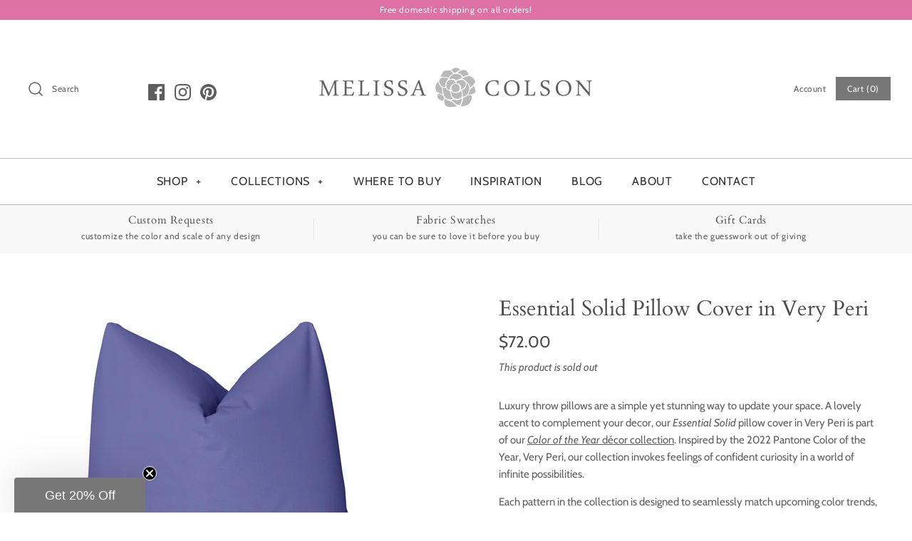

--- FILE ---
content_type: text/html; charset=utf-8
request_url: https://melissacolson.com/products/essential-cotton-pillow-cover-in-very-peri
body_size: 50817
content:
<!DOCTYPE html>
<html class="no-js" lang="en">
<head>
<!-- starapps_core_start -->
<!-- This code is automatically managed by StarApps Studio -->
<!-- Please contact support@starapps.studio for any help -->
<!-- File location: snippets/starapps-core.liquid -->



<!-- starapps_core_end -->

  <meta name="p:domain_verify" content="1da9ec04a5372837b42ddc4f24f43a78"/>
  <!-- Symmetry 4.5.4 -->
  <meta charset="UTF-8">
  <meta http-equiv="X-UA-Compatible" content="IE=edge,chrome=1">
  <meta name="viewport" content="width=device-width,initial-scale=1.0" />
  <meta name="theme-color" content="#777777">

  
  <link rel="shortcut icon" href="//melissacolson.com/cdn/shop/files/Favicon-08_7882b667-ad3a-45c4-adc3-a1ff9298aa05.png?v=1614278616" type="image/png" />
  

<!-- "snippets/SEOManager.liquid" was not rendered, the associated app was uninstalled -->

  <link rel="canonical" href="https://melissacolson.com/products/essential-cotton-pillow-cover-in-very-peri" />

  




<meta property="og:site_name" content="Melissa Colson">
<meta property="og:url" content="https://melissacolson.com/products/essential-cotton-pillow-cover-in-very-peri">
<meta property="og:title" content="Essential Solid Pillow Cover in Very Peri">
<meta property="og:type" content="product">
<meta property="og:description" content="A lovely accent to complement your decor, our Essential Cotton pillow cover in Very Peri is part of our Color of the Year décor collection. Update your bedroom or living room with designer pillows made from the finest cotton. Stay on trend with our luxury home decor collection in periwinkle violet blue. Free shipping.">

  <meta property="og:price:amount" content="72.00">
  <meta property="og:price:currency" content="USD">

<meta property="og:image" content="http://melissacolson.com/cdn/shop/products/essential-cotton-pillow-cover-in-very-peri-434153_1200x1200.jpg?v=1646880278"><meta property="og:image" content="http://melissacolson.com/cdn/shop/products/Very-Peri-Solid-Closeup_1200x1200.png?v=1646859430"><meta property="og:image" content="http://melissacolson.com/cdn/shop/products/essential-solid-pillow-cover-in-very-peri-208416_1200x1200.jpg?v=1679361285">
<meta property="og:image:secure_url" content="https://melissacolson.com/cdn/shop/products/essential-cotton-pillow-cover-in-very-peri-434153_1200x1200.jpg?v=1646880278"><meta property="og:image:secure_url" content="https://melissacolson.com/cdn/shop/products/Very-Peri-Solid-Closeup_1200x1200.png?v=1646859430"><meta property="og:image:secure_url" content="https://melissacolson.com/cdn/shop/products/essential-solid-pillow-cover-in-very-peri-208416_1200x1200.jpg?v=1679361285">


<meta name="twitter:card" content="summary_large_image">
<meta name="twitter:title" content="Essential Solid Pillow Cover in Very Peri">
<meta name="twitter:description" content="A lovely accent to complement your decor, our Essential Cotton pillow cover in Very Peri is part of our Color of the Year décor collection. Update your bedroom or living room with designer pillows made from the finest cotton. Stay on trend with our luxury home decor collection in periwinkle violet blue. Free shipping.">


  <link href="//melissacolson.com/cdn/shop/t/4/assets/styles.scss.css?v=174421328849052908661759332153" rel="stylesheet" type="text/css" media="all" />

  <script src="https://code.jquery.com/jquery-3.3.1.min.js" type="text/javascript"></script>

  
<script>window.performance && window.performance.mark && window.performance.mark('shopify.content_for_header.start');</script><meta id="shopify-digital-wallet" name="shopify-digital-wallet" content="/10562895935/digital_wallets/dialog">
<meta name="shopify-checkout-api-token" content="afff0887c66151e9c516d16c90d537b8">
<meta id="in-context-paypal-metadata" data-shop-id="10562895935" data-venmo-supported="false" data-environment="production" data-locale="en_US" data-paypal-v4="true" data-currency="USD">
<link rel="alternate" type="application/json+oembed" href="https://melissacolson.com/products/essential-cotton-pillow-cover-in-very-peri.oembed">
<script async="async" src="/checkouts/internal/preloads.js?locale=en-US"></script>
<link rel="preconnect" href="https://shop.app" crossorigin="anonymous">
<script async="async" src="https://shop.app/checkouts/internal/preloads.js?locale=en-US&shop_id=10562895935" crossorigin="anonymous"></script>
<script id="apple-pay-shop-capabilities" type="application/json">{"shopId":10562895935,"countryCode":"US","currencyCode":"USD","merchantCapabilities":["supports3DS"],"merchantId":"gid:\/\/shopify\/Shop\/10562895935","merchantName":"Melissa Colson","requiredBillingContactFields":["postalAddress","email"],"requiredShippingContactFields":["postalAddress","email"],"shippingType":"shipping","supportedNetworks":["visa","masterCard","amex","discover","elo","jcb"],"total":{"type":"pending","label":"Melissa Colson","amount":"1.00"},"shopifyPaymentsEnabled":true,"supportsSubscriptions":true}</script>
<script id="shopify-features" type="application/json">{"accessToken":"afff0887c66151e9c516d16c90d537b8","betas":["rich-media-storefront-analytics"],"domain":"melissacolson.com","predictiveSearch":true,"shopId":10562895935,"locale":"en"}</script>
<script>var Shopify = Shopify || {};
Shopify.shop = "melissa-colson.myshopify.com";
Shopify.locale = "en";
Shopify.currency = {"active":"USD","rate":"1.0"};
Shopify.country = "US";
Shopify.theme = {"name":"Symmetry with Installments message","id":128579993817,"schema_name":"Symmetry","schema_version":"4.5.4","theme_store_id":568,"role":"main"};
Shopify.theme.handle = "null";
Shopify.theme.style = {"id":null,"handle":null};
Shopify.cdnHost = "melissacolson.com/cdn";
Shopify.routes = Shopify.routes || {};
Shopify.routes.root = "/";</script>
<script type="module">!function(o){(o.Shopify=o.Shopify||{}).modules=!0}(window);</script>
<script>!function(o){function n(){var o=[];function n(){o.push(Array.prototype.slice.apply(arguments))}return n.q=o,n}var t=o.Shopify=o.Shopify||{};t.loadFeatures=n(),t.autoloadFeatures=n()}(window);</script>
<script>
  window.ShopifyPay = window.ShopifyPay || {};
  window.ShopifyPay.apiHost = "shop.app\/pay";
  window.ShopifyPay.redirectState = null;
</script>
<script id="shop-js-analytics" type="application/json">{"pageType":"product"}</script>
<script defer="defer" async type="module" src="//melissacolson.com/cdn/shopifycloud/shop-js/modules/v2/client.init-shop-cart-sync_BN7fPSNr.en.esm.js"></script>
<script defer="defer" async type="module" src="//melissacolson.com/cdn/shopifycloud/shop-js/modules/v2/chunk.common_Cbph3Kss.esm.js"></script>
<script defer="defer" async type="module" src="//melissacolson.com/cdn/shopifycloud/shop-js/modules/v2/chunk.modal_DKumMAJ1.esm.js"></script>
<script type="module">
  await import("//melissacolson.com/cdn/shopifycloud/shop-js/modules/v2/client.init-shop-cart-sync_BN7fPSNr.en.esm.js");
await import("//melissacolson.com/cdn/shopifycloud/shop-js/modules/v2/chunk.common_Cbph3Kss.esm.js");
await import("//melissacolson.com/cdn/shopifycloud/shop-js/modules/v2/chunk.modal_DKumMAJ1.esm.js");

  window.Shopify.SignInWithShop?.initShopCartSync?.({"fedCMEnabled":true,"windoidEnabled":true});

</script>
<script>
  window.Shopify = window.Shopify || {};
  if (!window.Shopify.featureAssets) window.Shopify.featureAssets = {};
  window.Shopify.featureAssets['shop-js'] = {"shop-cart-sync":["modules/v2/client.shop-cart-sync_CJVUk8Jm.en.esm.js","modules/v2/chunk.common_Cbph3Kss.esm.js","modules/v2/chunk.modal_DKumMAJ1.esm.js"],"init-fed-cm":["modules/v2/client.init-fed-cm_7Fvt41F4.en.esm.js","modules/v2/chunk.common_Cbph3Kss.esm.js","modules/v2/chunk.modal_DKumMAJ1.esm.js"],"init-shop-email-lookup-coordinator":["modules/v2/client.init-shop-email-lookup-coordinator_Cc088_bR.en.esm.js","modules/v2/chunk.common_Cbph3Kss.esm.js","modules/v2/chunk.modal_DKumMAJ1.esm.js"],"init-windoid":["modules/v2/client.init-windoid_hPopwJRj.en.esm.js","modules/v2/chunk.common_Cbph3Kss.esm.js","modules/v2/chunk.modal_DKumMAJ1.esm.js"],"shop-button":["modules/v2/client.shop-button_B0jaPSNF.en.esm.js","modules/v2/chunk.common_Cbph3Kss.esm.js","modules/v2/chunk.modal_DKumMAJ1.esm.js"],"shop-cash-offers":["modules/v2/client.shop-cash-offers_DPIskqss.en.esm.js","modules/v2/chunk.common_Cbph3Kss.esm.js","modules/v2/chunk.modal_DKumMAJ1.esm.js"],"shop-toast-manager":["modules/v2/client.shop-toast-manager_CK7RT69O.en.esm.js","modules/v2/chunk.common_Cbph3Kss.esm.js","modules/v2/chunk.modal_DKumMAJ1.esm.js"],"init-shop-cart-sync":["modules/v2/client.init-shop-cart-sync_BN7fPSNr.en.esm.js","modules/v2/chunk.common_Cbph3Kss.esm.js","modules/v2/chunk.modal_DKumMAJ1.esm.js"],"init-customer-accounts-sign-up":["modules/v2/client.init-customer-accounts-sign-up_CfPf4CXf.en.esm.js","modules/v2/client.shop-login-button_DeIztwXF.en.esm.js","modules/v2/chunk.common_Cbph3Kss.esm.js","modules/v2/chunk.modal_DKumMAJ1.esm.js"],"pay-button":["modules/v2/client.pay-button_CgIwFSYN.en.esm.js","modules/v2/chunk.common_Cbph3Kss.esm.js","modules/v2/chunk.modal_DKumMAJ1.esm.js"],"init-customer-accounts":["modules/v2/client.init-customer-accounts_DQ3x16JI.en.esm.js","modules/v2/client.shop-login-button_DeIztwXF.en.esm.js","modules/v2/chunk.common_Cbph3Kss.esm.js","modules/v2/chunk.modal_DKumMAJ1.esm.js"],"avatar":["modules/v2/client.avatar_BTnouDA3.en.esm.js"],"init-shop-for-new-customer-accounts":["modules/v2/client.init-shop-for-new-customer-accounts_CsZy_esa.en.esm.js","modules/v2/client.shop-login-button_DeIztwXF.en.esm.js","modules/v2/chunk.common_Cbph3Kss.esm.js","modules/v2/chunk.modal_DKumMAJ1.esm.js"],"shop-follow-button":["modules/v2/client.shop-follow-button_BRMJjgGd.en.esm.js","modules/v2/chunk.common_Cbph3Kss.esm.js","modules/v2/chunk.modal_DKumMAJ1.esm.js"],"checkout-modal":["modules/v2/client.checkout-modal_B9Drz_yf.en.esm.js","modules/v2/chunk.common_Cbph3Kss.esm.js","modules/v2/chunk.modal_DKumMAJ1.esm.js"],"shop-login-button":["modules/v2/client.shop-login-button_DeIztwXF.en.esm.js","modules/v2/chunk.common_Cbph3Kss.esm.js","modules/v2/chunk.modal_DKumMAJ1.esm.js"],"lead-capture":["modules/v2/client.lead-capture_DXYzFM3R.en.esm.js","modules/v2/chunk.common_Cbph3Kss.esm.js","modules/v2/chunk.modal_DKumMAJ1.esm.js"],"shop-login":["modules/v2/client.shop-login_CA5pJqmO.en.esm.js","modules/v2/chunk.common_Cbph3Kss.esm.js","modules/v2/chunk.modal_DKumMAJ1.esm.js"],"payment-terms":["modules/v2/client.payment-terms_BxzfvcZJ.en.esm.js","modules/v2/chunk.common_Cbph3Kss.esm.js","modules/v2/chunk.modal_DKumMAJ1.esm.js"]};
</script>
<script>(function() {
  var isLoaded = false;
  function asyncLoad() {
    if (isLoaded) return;
    isLoaded = true;
    var urls = ["https:\/\/assets.loopclub.io\/recommendations\/storefront\/js\/personalized-recommendations-v1.js?shop=melissa-colson.myshopify.com","?shop=melissa-colson.myshopify.com"];
    for (var i = 0; i < urls.length; i++) {
      var s = document.createElement('script');
      s.type = 'text/javascript';
      s.async = true;
      s.src = urls[i];
      var x = document.getElementsByTagName('script')[0];
      x.parentNode.insertBefore(s, x);
    }
  };
  if(window.attachEvent) {
    window.attachEvent('onload', asyncLoad);
  } else {
    window.addEventListener('load', asyncLoad, false);
  }
})();</script>
<script id="__st">var __st={"a":10562895935,"offset":-18000,"reqid":"69b09af0-08bb-40c4-b016-8d263d60c2a1-1769990619","pageurl":"melissacolson.com\/products\/essential-cotton-pillow-cover-in-very-peri","u":"69c40e5fe57e","p":"product","rtyp":"product","rid":7579732705497};</script>
<script>window.ShopifyPaypalV4VisibilityTracking = true;</script>
<script id="captcha-bootstrap">!function(){'use strict';const t='contact',e='account',n='new_comment',o=[[t,t],['blogs',n],['comments',n],[t,'customer']],c=[[e,'customer_login'],[e,'guest_login'],[e,'recover_customer_password'],[e,'create_customer']],r=t=>t.map((([t,e])=>`form[action*='/${t}']:not([data-nocaptcha='true']) input[name='form_type'][value='${e}']`)).join(','),a=t=>()=>t?[...document.querySelectorAll(t)].map((t=>t.form)):[];function s(){const t=[...o],e=r(t);return a(e)}const i='password',u='form_key',d=['recaptcha-v3-token','g-recaptcha-response','h-captcha-response',i],f=()=>{try{return window.sessionStorage}catch{return}},m='__shopify_v',_=t=>t.elements[u];function p(t,e,n=!1){try{const o=window.sessionStorage,c=JSON.parse(o.getItem(e)),{data:r}=function(t){const{data:e,action:n}=t;return t[m]||n?{data:e,action:n}:{data:t,action:n}}(c);for(const[e,n]of Object.entries(r))t.elements[e]&&(t.elements[e].value=n);n&&o.removeItem(e)}catch(o){console.error('form repopulation failed',{error:o})}}const l='form_type',E='cptcha';function T(t){t.dataset[E]=!0}const w=window,h=w.document,L='Shopify',v='ce_forms',y='captcha';let A=!1;((t,e)=>{const n=(g='f06e6c50-85a8-45c8-87d0-21a2b65856fe',I='https://cdn.shopify.com/shopifycloud/storefront-forms-hcaptcha/ce_storefront_forms_captcha_hcaptcha.v1.5.2.iife.js',D={infoText:'Protected by hCaptcha',privacyText:'Privacy',termsText:'Terms'},(t,e,n)=>{const o=w[L][v],c=o.bindForm;if(c)return c(t,g,e,D).then(n);var r;o.q.push([[t,g,e,D],n]),r=I,A||(h.body.append(Object.assign(h.createElement('script'),{id:'captcha-provider',async:!0,src:r})),A=!0)});var g,I,D;w[L]=w[L]||{},w[L][v]=w[L][v]||{},w[L][v].q=[],w[L][y]=w[L][y]||{},w[L][y].protect=function(t,e){n(t,void 0,e),T(t)},Object.freeze(w[L][y]),function(t,e,n,w,h,L){const[v,y,A,g]=function(t,e,n){const i=e?o:[],u=t?c:[],d=[...i,...u],f=r(d),m=r(i),_=r(d.filter((([t,e])=>n.includes(e))));return[a(f),a(m),a(_),s()]}(w,h,L),I=t=>{const e=t.target;return e instanceof HTMLFormElement?e:e&&e.form},D=t=>v().includes(t);t.addEventListener('submit',(t=>{const e=I(t);if(!e)return;const n=D(e)&&!e.dataset.hcaptchaBound&&!e.dataset.recaptchaBound,o=_(e),c=g().includes(e)&&(!o||!o.value);(n||c)&&t.preventDefault(),c&&!n&&(function(t){try{if(!f())return;!function(t){const e=f();if(!e)return;const n=_(t);if(!n)return;const o=n.value;o&&e.removeItem(o)}(t);const e=Array.from(Array(32),(()=>Math.random().toString(36)[2])).join('');!function(t,e){_(t)||t.append(Object.assign(document.createElement('input'),{type:'hidden',name:u})),t.elements[u].value=e}(t,e),function(t,e){const n=f();if(!n)return;const o=[...t.querySelectorAll(`input[type='${i}']`)].map((({name:t})=>t)),c=[...d,...o],r={};for(const[a,s]of new FormData(t).entries())c.includes(a)||(r[a]=s);n.setItem(e,JSON.stringify({[m]:1,action:t.action,data:r}))}(t,e)}catch(e){console.error('failed to persist form',e)}}(e),e.submit())}));const S=(t,e)=>{t&&!t.dataset[E]&&(n(t,e.some((e=>e===t))),T(t))};for(const o of['focusin','change'])t.addEventListener(o,(t=>{const e=I(t);D(e)&&S(e,y())}));const B=e.get('form_key'),M=e.get(l),P=B&&M;t.addEventListener('DOMContentLoaded',(()=>{const t=y();if(P)for(const e of t)e.elements[l].value===M&&p(e,B);[...new Set([...A(),...v().filter((t=>'true'===t.dataset.shopifyCaptcha))])].forEach((e=>S(e,t)))}))}(h,new URLSearchParams(w.location.search),n,t,e,['guest_login'])})(!0,!0)}();</script>
<script integrity="sha256-4kQ18oKyAcykRKYeNunJcIwy7WH5gtpwJnB7kiuLZ1E=" data-source-attribution="shopify.loadfeatures" defer="defer" src="//melissacolson.com/cdn/shopifycloud/storefront/assets/storefront/load_feature-a0a9edcb.js" crossorigin="anonymous"></script>
<script crossorigin="anonymous" defer="defer" src="//melissacolson.com/cdn/shopifycloud/storefront/assets/shopify_pay/storefront-65b4c6d7.js?v=20250812"></script>
<script data-source-attribution="shopify.dynamic_checkout.dynamic.init">var Shopify=Shopify||{};Shopify.PaymentButton=Shopify.PaymentButton||{isStorefrontPortableWallets:!0,init:function(){window.Shopify.PaymentButton.init=function(){};var t=document.createElement("script");t.src="https://melissacolson.com/cdn/shopifycloud/portable-wallets/latest/portable-wallets.en.js",t.type="module",document.head.appendChild(t)}};
</script>
<script data-source-attribution="shopify.dynamic_checkout.buyer_consent">
  function portableWalletsHideBuyerConsent(e){var t=document.getElementById("shopify-buyer-consent"),n=document.getElementById("shopify-subscription-policy-button");t&&n&&(t.classList.add("hidden"),t.setAttribute("aria-hidden","true"),n.removeEventListener("click",e))}function portableWalletsShowBuyerConsent(e){var t=document.getElementById("shopify-buyer-consent"),n=document.getElementById("shopify-subscription-policy-button");t&&n&&(t.classList.remove("hidden"),t.removeAttribute("aria-hidden"),n.addEventListener("click",e))}window.Shopify?.PaymentButton&&(window.Shopify.PaymentButton.hideBuyerConsent=portableWalletsHideBuyerConsent,window.Shopify.PaymentButton.showBuyerConsent=portableWalletsShowBuyerConsent);
</script>
<script data-source-attribution="shopify.dynamic_checkout.cart.bootstrap">document.addEventListener("DOMContentLoaded",(function(){function t(){return document.querySelector("shopify-accelerated-checkout-cart, shopify-accelerated-checkout")}if(t())Shopify.PaymentButton.init();else{new MutationObserver((function(e,n){t()&&(Shopify.PaymentButton.init(),n.disconnect())})).observe(document.body,{childList:!0,subtree:!0})}}));
</script>
<link id="shopify-accelerated-checkout-styles" rel="stylesheet" media="screen" href="https://melissacolson.com/cdn/shopifycloud/portable-wallets/latest/accelerated-checkout-backwards-compat.css" crossorigin="anonymous">
<style id="shopify-accelerated-checkout-cart">
        #shopify-buyer-consent {
  margin-top: 1em;
  display: inline-block;
  width: 100%;
}

#shopify-buyer-consent.hidden {
  display: none;
}

#shopify-subscription-policy-button {
  background: none;
  border: none;
  padding: 0;
  text-decoration: underline;
  font-size: inherit;
  cursor: pointer;
}

#shopify-subscription-policy-button::before {
  box-shadow: none;
}

      </style>
<script id="sections-script" data-sections="product-recommendations" defer="defer" src="//melissacolson.com/cdn/shop/t/4/compiled_assets/scripts.js?v=2351"></script>
<script>window.performance && window.performance.mark && window.performance.mark('shopify.content_for_header.end');</script><script>
    Shopify.money_format = "${{amount}}";
    window.theme = window.theme || {};
    theme.jQuery = jQuery;
    theme.money_format = "${{amount}}";
    theme.money_container = '.theme-money';
    theme.strings = {
      previous: "Previous",
      next: "Next"
    };
    document.documentElement.className = document.documentElement.className.replace('no-js', '');
  </script>
<meta name="google-site-verification" content="1UJm4G8ui0LKnBD6ZQ_6z0HGj3lo3upfUQ1g5x2wV0g" />
  
  


  
    <!-- "snippets/judgeme_core.liquid" was not rendered, the associated app was uninstalled -->
<script type="text/javascript" src="https://www.webyze.com/ProductColors/productcolors-64dd2f543cbb445f036c1fc2473f956bba089f25.js?shop=melissa-colson.myshopify.com" async></script>
<div id="shopify-section-filter-menu-settings" class="shopify-section"><style type="text/css">
/*  Filter Menu Color and Image Section CSS */.pt-display-swatch ul .filter-active-color-black .collection-name .check-icon:before
{
  background-color: #000000;
  color: #000000;
  -webkit-text-fill-color: transparent;background: -o-linear-gradient(transparent, transparent);
  background-size: cover;
  -webkit-background-clip: text;
  background-clip: text;

}

.pt-display-swatch ul .filter-active-color-black .collection-name .check-icon {
  text-shadow: none !important;
}.filter-active- li a {
  vertical-align: middle;
  line-height: 30px;
}


.filter-active- .collection-name .check-icon {
  vertical-align: middle;
  height: 30px;
  width: 30px;
  background: url(//melissacolson.com/cdn/shopifycloud/storefront/assets/no-image-100-2a702f30_x60.gif) no-repeat 0px 0px;
  display: inline-block;
  background-size: contain;
  margin-right: 5px;
  opacity: 0.7;
}

.filter-active- .collection-name .check-icon:before {
 display: none
}

.filter-active-.selected .collection-name .check-icon,
.filter-active- .collection-name a:hover .check-icon
{
  opacity: 1.0
}.filter-active- .collection-name .check-icon:before,
.filter-active- .collection-count
{
  display: none;
}
.filter-group ul .filter-active- {
  width: 100%;
  display: inline-block;
  overflow: hidden;
}

.filter-active- li a {
  margin-left: 0
}

.filter-active- .collection-name {
  vertical-align: bottom;
  color: transparent;
  height: 50px;
  width: 100%;
  color: transparent !important;
}


.filter-active- .collection-name .check-icon
{
  background: url(//melissacolson.com/cdn/shopifycloud/storefront/assets/no-image-100-2a702f30_x100.gif) no-repeat top left;
  height: 50px;
  background-size: cover;
  opacity: 0.8;
  width: 100%;
  display: inline-block;
}
.has_group_selected .filter-active- .collection-name .check-icon
{
 opacity: 0.4;
}
.filter-active-.selected .collection-name .check-icon,
.filter-active- .collection-name a:hover,
.filter-active- .collection-name a:hover .check-icon
{
  opacity: 1.0
}.pt-display-swatch ul .filter-active-color-brown .collection-name .check-icon:before
{
  background-color: #814a2c;
  color: #814a2c;
  -webkit-text-fill-color: transparent;background: -o-linear-gradient(transparent, transparent);
  background-size: cover;
  -webkit-background-clip: text;
  background-clip: text;

}

.pt-display-swatch ul .filter-active-color-brown .collection-name .check-icon {
  text-shadow: none !important;
}.pt-display-swatch ul .filter-active-color-red .collection-name .check-icon:before
{
  background-color: #e64343;
  color: #e64343;
  -webkit-text-fill-color: transparent;background: -o-linear-gradient(transparent, transparent);
  background-size: cover;
  -webkit-background-clip: text;
  background-clip: text;

}

.pt-display-swatch ul .filter-active-color-red .collection-name .check-icon {
  text-shadow: none !important;
}.pt-display-swatch ul .filter-active-color-blue .collection-name .check-icon:before
{
  background-color: #4a78a7;
  color: #4a78a7;
  -webkit-text-fill-color: transparent;background: -o-linear-gradient(transparent, transparent);
  background-size: cover;
  -webkit-background-clip: text;
  background-clip: text;

}

.pt-display-swatch ul .filter-active-color-blue .collection-name .check-icon {
  text-shadow: none !important;
}.pt-display-swatch ul .filter-active-color-aqua .collection-name .check-icon:before
{
  background-color: #9fc7bd;
  color: #9fc7bd;
  -webkit-text-fill-color: transparent;background: -o-linear-gradient(transparent, transparent);
  background-size: cover;
  -webkit-background-clip: text;
  background-clip: text;

}

.pt-display-swatch ul .filter-active-color-aqua .collection-name .check-icon {
  text-shadow: none !important;
}.pt-display-swatch ul .filter-active-color-green .collection-name .check-icon:before
{
  background-color: #65ac69;
  color: #65ac69;
  -webkit-text-fill-color: transparent;background: -o-linear-gradient(transparent, transparent);
  background-size: cover;
  -webkit-background-clip: text;
  background-clip: text;

}

.pt-display-swatch ul .filter-active-color-green .collection-name .check-icon {
  text-shadow: none !important;
}.pt-display-swatch ul .filter-active-color-yellow .collection-name .check-icon:before
{
  background-color: #f2f87c;
  color: #f2f87c;
  -webkit-text-fill-color: transparent;background: -o-linear-gradient(transparent, transparent);
  background-size: cover;
  -webkit-background-clip: text;
  background-clip: text;

}

.pt-display-swatch ul .filter-active-color-yellow .collection-name .check-icon {
  text-shadow: none !important;
}.pt-display-swatch ul .filter-active-color-orange .collection-name .check-icon:before
{
  background-color: #f9a675;
  color: #f9a675;
  -webkit-text-fill-color: transparent;background: -o-linear-gradient(transparent, transparent);
  background-size: cover;
  -webkit-background-clip: text;
  background-clip: text;

}

.pt-display-swatch ul .filter-active-color-orange .collection-name .check-icon {
  text-shadow: none !important;
}.pt-display-swatch ul .filter-active-color-pink .collection-name .check-icon:before
{
  background-color: #ffbacf;
  color: #ffbacf;
  -webkit-text-fill-color: transparent;background: -o-linear-gradient(transparent, transparent);
  background-size: cover;
  -webkit-background-clip: text;
  background-clip: text;

}

.pt-display-swatch ul .filter-active-color-pink .collection-name .check-icon {
  text-shadow: none !important;
}.pt-display-swatch ul .filter-active-color-beige .collection-name .check-icon:before
{
  background-color: #d1b095;
  color: #d1b095;
  -webkit-text-fill-color: transparent;background: -o-linear-gradient(transparent, transparent);
  background-size: cover;
  -webkit-background-clip: text;
  background-clip: text;

}

.pt-display-swatch ul .filter-active-color-beige .collection-name .check-icon {
  text-shadow: none !important;
}</style>
<link href="//melissacolson.com/cdn/shop/t/4/assets/filter-menu.scss.css?v=113276656501124127721759332153" rel="stylesheet" type="text/css" media="all" />
<script src="//melissacolson.com/cdn/shop/t/4/assets/filter-menu.js?v=83923175438476356391635970879" type="text/javascript"></script>





</div>
 <link id="variable-products-load-css" rel="stylesheet" href="//melissacolson.com/cdn/shop/t/4/assets/variable-products-load.scss?v=181464012245424685951635970879" />
<link rel="stylesheet" href="//melissacolson.com/cdn/shop/t/4/assets/variable-products.scss?v=101138653522249686251635970879" />
<script src="//melissacolson.com/cdn/shop/t/4/assets/variable-products.js?v=103536295277353888201635970866" type="text/javascript"></script>

 <!-- BEGIN app block: shopify://apps/klaviyo-email-marketing-sms/blocks/klaviyo-onsite-embed/2632fe16-c075-4321-a88b-50b567f42507 -->












  <script async src="https://static.klaviyo.com/onsite/js/RWtyEw/klaviyo.js?company_id=RWtyEw"></script>
  <script>!function(){if(!window.klaviyo){window._klOnsite=window._klOnsite||[];try{window.klaviyo=new Proxy({},{get:function(n,i){return"push"===i?function(){var n;(n=window._klOnsite).push.apply(n,arguments)}:function(){for(var n=arguments.length,o=new Array(n),w=0;w<n;w++)o[w]=arguments[w];var t="function"==typeof o[o.length-1]?o.pop():void 0,e=new Promise((function(n){window._klOnsite.push([i].concat(o,[function(i){t&&t(i),n(i)}]))}));return e}}})}catch(n){window.klaviyo=window.klaviyo||[],window.klaviyo.push=function(){var n;(n=window._klOnsite).push.apply(n,arguments)}}}}();</script>

  
    <script id="viewed_product">
      if (item == null) {
        var _learnq = _learnq || [];

        var MetafieldReviews = null
        var MetafieldYotpoRating = null
        var MetafieldYotpoCount = null
        var MetafieldLooxRating = null
        var MetafieldLooxCount = null
        var okendoProduct = null
        var okendoProductReviewCount = null
        var okendoProductReviewAverageValue = null
        try {
          // The following fields are used for Customer Hub recently viewed in order to add reviews.
          // This information is not part of __kla_viewed. Instead, it is part of __kla_viewed_reviewed_items
          MetafieldReviews = {};
          MetafieldYotpoRating = null
          MetafieldYotpoCount = null
          MetafieldLooxRating = null
          MetafieldLooxCount = null

          okendoProduct = null
          // If the okendo metafield is not legacy, it will error, which then requires the new json formatted data
          if (okendoProduct && 'error' in okendoProduct) {
            okendoProduct = null
          }
          okendoProductReviewCount = okendoProduct ? okendoProduct.reviewCount : null
          okendoProductReviewAverageValue = okendoProduct ? okendoProduct.reviewAverageValue : null
        } catch (error) {
          console.error('Error in Klaviyo onsite reviews tracking:', error);
        }

        var item = {
          Name: "Essential Solid Pillow Cover in Very Peri",
          ProductID: 7579732705497,
          Categories: ["$50 to $100","All","All Throw Pillows","Color of the Year Collection","Pillow Covers","Purple","Solids","Very Peri"],
          ImageURL: "https://melissacolson.com/cdn/shop/products/essential-cotton-pillow-cover-in-very-peri-434153_grande.jpg?v=1646880278",
          URL: "https://melissacolson.com/products/essential-cotton-pillow-cover-in-very-peri",
          Brand: "Melissa Colson",
          Price: "$72.00",
          Value: "72.00",
          CompareAtPrice: "$0.00"
        };
        _learnq.push(['track', 'Viewed Product', item]);
        _learnq.push(['trackViewedItem', {
          Title: item.Name,
          ItemId: item.ProductID,
          Categories: item.Categories,
          ImageUrl: item.ImageURL,
          Url: item.URL,
          Metadata: {
            Brand: item.Brand,
            Price: item.Price,
            Value: item.Value,
            CompareAtPrice: item.CompareAtPrice
          },
          metafields:{
            reviews: MetafieldReviews,
            yotpo:{
              rating: MetafieldYotpoRating,
              count: MetafieldYotpoCount,
            },
            loox:{
              rating: MetafieldLooxRating,
              count: MetafieldLooxCount,
            },
            okendo: {
              rating: okendoProductReviewAverageValue,
              count: okendoProductReviewCount,
            }
          }
        }]);
      }
    </script>
  




  <script>
    window.klaviyoReviewsProductDesignMode = false
  </script>







<!-- END app block --><!-- BEGIN app block: shopify://apps/glood-product-recommendations/blocks/app-embed/6e79d991-1504-45bb-88e3-1fb55a4f26cd -->













<script
  id="glood-loader"
  page-enabled="true"
>
  (function () {
    function generateUUID() {
      const timestampInSecs = Math.floor(Date.now() / 1000);
      if (typeof window.crypto.randomUUID === 'function') {
        return `${timestampInSecs}-${window.crypto.randomUUID()}`;
      }
      const generateUID = () =>
        ([1e7] + -1e3 + -4e3 + -8e3 + -1e11).replace(/[018]/g, c =>
            (
            c ^
            (Math.random() * 16 >> c / 4)
          ).toString(16)
        );
      return `${timestampInSecs}-${generateUID()}`;
    }

    function setCookie(name, value, days) {
      if(!days){
        document.cookie = `${name}=${value}; path=/`;
        return;
      }
      const expires = new Date(Date.now() + days * 24 * 60 * 60 * 1000).toUTCString();
      document.cookie = `${name}=${value}; expires=${expires}; path=/`;
    }

    function getCookie(name) {
      const nameEQ = name + "=";
      const cookies = document.cookie.split(';');
      for (let i = 0; i < cookies.length; i++) {
        let cookie = cookies[i].trim();
        if (cookie.indexOf(nameEQ) === 0) return cookie.substring(nameEQ.length);
      }
      return null;
    }

    let uuid = getCookie('rk_uid');

    // Set the cookie with rk_uid key only if it doesn't exist
    if (!uuid) {
      uuid = generateUUID();
      
        setCookie('rk_uid', uuid); // setting cookie for a session
      
    }

    document.addEventListener("visitorConsentCollected", (event) => {
      if(event.detail.preferencesAllowed && event.detail.analyticsAllowed && event.detail.marketingAllowed){
        setCookie('rk_uid', uuid, 365); // setting cookie for a year
      }
    });

    let customer = {};
    if ("") {
      customer = {
        acceptsMarketing: false,
        b2b: false,
        email: "",
        firstName: "",
        hasAccount: null,
        id: 0,
        lastName: "",
        name: "",
        ordersCount: 0,
        phone: "",
        tags: null,
        totalSpent: 0,
        address: null,
      };
    }
    function initializeGloodObject() {
      window.glood = {
        config: {
          uid: uuid,
          pageUrl: "melissacolson.com" + "/products/essential-cotton-pillow-cover-in-very-peri",
          pageType: 'product'
        },
        shop: {
          myShopifyDomain: "melissa-colson.myshopify.com",
          locale: "en",
          currencyCode: "USD",
          moneyFormat: "${{amount}}",
          id: "10562895935",
          domain: "melissacolson.com",
          currencyRate: window.Shopify?.currency?.rate || 1,
        },
        shopify: {
          rootUrl: "/"
        },
        localization: {
          country: "US",
          market: {
            handle: "us",
            id: "829391065"
          },
          language: {
            locale: "en",
            primary: true,
            rootUrl: "/"
          },
          currency: "USD"
        },
        product: {"id":7579732705497,"title":"Essential Solid Pillow Cover in Very Peri","handle":"essential-cotton-pillow-cover-in-very-peri","description":"\u003cmeta charset=\"utf-8\"\u003e\n\u003cp data-pm-slice=\"1 1 []\" class=\"lp-headline text-align-center font-scale-8 line-height-scale-5 headline\"\u003e\u003cmeta charset=\"utf-8\"\u003e\u003cspan data-mce-fragment=\"1\" style=\"color: #5e5e5e;\"\u003eLuxury throw pillows are a simple yet stunning way to update your space. \u003cmeta charset=\"utf-8\"\u003e \u003cspan data-mce-fragment=\"1\"\u003eA lovely accent to complement your decor, our \u003c\/span\u003e\u003ci data-mce-fragment=\"1\"\u003eEssential Solid\u003cspan data-mce-fragment=\"1\" mce-data-marked=\"1\"\u003e \u003c\/span\u003e\u003c\/i\u003e\u003cspan data-mce-fragment=\"1\"\u003epillow cover in Very Peri\u003c\/span\u003e\u003cspan data-mce-fragment=\"1\"\u003e \u003c\/span\u003eis part of our \u003ca href=\"https:\/\/melissacolson.com\/collections\/color-of-the-year-collection-2022\/color-of-the-year-collection\" title=\"Color of the Year Collection\" target=\"_blank\"\u003e\u003cspan style=\"text-decoration: underline;\"\u003e\u003cem\u003eColor of the Year\u003c\/em\u003e décor collection\u003c\/span\u003e\u003c\/a\u003e. Inspired by the 2022 Pantone Color of the Year, Very Peri, our collection invokes feelings of confident curiosity in a world of infinite possibilities.\u003c\/span\u003e\u003c\/p\u003e\n\u003cp\u003e\u003cspan style=\"color: #5e5e5e;\"\u003eEach pattern in the collection is designed to seamlessly match upcoming color trends, making it easy to coordinate your décor. S\u003cmeta charset=\"utf-8\"\u003eimply start with a pattern you love, then choose a few coordinates. Our uniquely-designed collection lets you confidently mix and match throw pillows in the \u003cem\u003ehottest, on-trend color\u003c\/em\u003e to create the perfect pillow set.\u003c\/span\u003e\u003c\/p\u003e","published_at":"2022-03-09T16:03:19-05:00","created_at":"2022-03-09T15:56:40-05:00","vendor":"Melissa Colson","type":"Pillow Covers","tags":["50-100","all","all-throw-pillows","bedroom","color-of-the-year-collection","color-of-the-year-collection-2022","color-purple","living room","pillow-covers","solid","solids"],"price":7200,"price_min":7200,"price_max":9000,"available":false,"price_varies":true,"compare_at_price":null,"compare_at_price_min":0,"compare_at_price_max":0,"compare_at_price_varies":false,"variants":[{"id":42551808622809,"title":"18 x 18 inch (square)","option1":"18 x 18 inch (square)","option2":null,"option3":null,"sku":null,"requires_shipping":true,"taxable":true,"featured_image":{"id":36807479427289,"product_id":7579732705497,"position":1,"created_at":"2022-03-09T21:44:38-05:00","updated_at":"2022-03-09T21:44:38-05:00","alt":"Essential Cotton Pillow Cover in Very Peri - Melissa Colson","width":2048,"height":2048,"src":"\/\/melissacolson.com\/cdn\/shop\/products\/essential-cotton-pillow-cover-in-very-peri-434153.jpg?v=1646880278","variant_ids":[42551808622809,42551808655577]},"available":false,"name":"Essential Solid Pillow Cover in Very Peri - 18 x 18 inch (square)","public_title":"18 x 18 inch (square)","options":["18 x 18 inch (square)"],"price":7200,"weight":113,"compare_at_price":null,"inventory_management":"shopify","barcode":null,"featured_media":{"alt":"Essential Cotton Pillow Cover in Very Peri - Melissa Colson","id":29365646557401,"position":1,"preview_image":{"aspect_ratio":1.0,"height":2048,"width":2048,"src":"\/\/melissacolson.com\/cdn\/shop\/products\/essential-cotton-pillow-cover-in-very-peri-434153.jpg?v=1646880278"}},"requires_selling_plan":false,"selling_plan_allocations":[]},{"id":42551808655577,"title":"20 x 20 inch (square)","option1":"20 x 20 inch (square)","option2":null,"option3":null,"sku":null,"requires_shipping":true,"taxable":true,"featured_image":{"id":36807479427289,"product_id":7579732705497,"position":1,"created_at":"2022-03-09T21:44:38-05:00","updated_at":"2022-03-09T21:44:38-05:00","alt":"Essential Cotton Pillow Cover in Very Peri - Melissa Colson","width":2048,"height":2048,"src":"\/\/melissacolson.com\/cdn\/shop\/products\/essential-cotton-pillow-cover-in-very-peri-434153.jpg?v=1646880278","variant_ids":[42551808622809,42551808655577]},"available":false,"name":"Essential Solid Pillow Cover in Very Peri - 20 x 20 inch (square)","public_title":"20 x 20 inch (square)","options":["20 x 20 inch (square)"],"price":9000,"weight":142,"compare_at_price":null,"inventory_management":"shopify","barcode":null,"featured_media":{"alt":"Essential Cotton Pillow Cover in Very Peri - Melissa Colson","id":29365646557401,"position":1,"preview_image":{"aspect_ratio":1.0,"height":2048,"width":2048,"src":"\/\/melissacolson.com\/cdn\/shop\/products\/essential-cotton-pillow-cover-in-very-peri-434153.jpg?v=1646880278"}},"requires_selling_plan":false,"selling_plan_allocations":[]},{"id":42551808721113,"title":"14 x 24 inch (lumbar)","option1":"14 x 24 inch (lumbar)","option2":null,"option3":null,"sku":null,"requires_shipping":true,"taxable":true,"featured_image":{"id":36807479460057,"product_id":7579732705497,"position":6,"created_at":"2022-03-09T21:44:38-05:00","updated_at":"2023-03-20T13:45:07-04:00","alt":"Essential Cotton Pillow Cover in Very Peri - Melissa Colson","width":2048,"height":2048,"src":"\/\/melissacolson.com\/cdn\/shop\/products\/essential-cotton-pillow-cover-in-very-peri-406338.jpg?v=1679334307","variant_ids":[42551808721113]},"available":false,"name":"Essential Solid Pillow Cover in Very Peri - 14 x 24 inch (lumbar)","public_title":"14 x 24 inch (lumbar)","options":["14 x 24 inch (lumbar)"],"price":8100,"weight":99,"compare_at_price":null,"inventory_management":"shopify","barcode":null,"featured_media":{"alt":"Essential Cotton Pillow Cover in Very Peri - Melissa Colson","id":29365646590169,"position":6,"preview_image":{"aspect_ratio":1.0,"height":2048,"width":2048,"src":"\/\/melissacolson.com\/cdn\/shop\/products\/essential-cotton-pillow-cover-in-very-peri-406338.jpg?v=1679334307"}},"requires_selling_plan":false,"selling_plan_allocations":[]}],"images":["\/\/melissacolson.com\/cdn\/shop\/products\/essential-cotton-pillow-cover-in-very-peri-434153.jpg?v=1646880278","\/\/melissacolson.com\/cdn\/shop\/products\/Very-Peri-Solid-Closeup.png?v=1646859430","\/\/melissacolson.com\/cdn\/shop\/products\/essential-solid-pillow-cover-in-very-peri-208416.jpg?v=1679361285","\/\/melissacolson.com\/cdn\/shop\/products\/essential-solid-pillow-cover-in-very-peri-409550.gif?v=1679361285","\/\/melissacolson.com\/cdn\/shop\/products\/Very-Peri-Solid-Euro.png?v=1679334307","\/\/melissacolson.com\/cdn\/shop\/products\/essential-cotton-pillow-cover-in-very-peri-406338.jpg?v=1679334307"],"featured_image":"\/\/melissacolson.com\/cdn\/shop\/products\/essential-cotton-pillow-cover-in-very-peri-434153.jpg?v=1646880278","options":["Size"],"media":[{"alt":"Essential Cotton Pillow Cover in Very Peri - Melissa Colson","id":29365646557401,"position":1,"preview_image":{"aspect_ratio":1.0,"height":2048,"width":2048,"src":"\/\/melissacolson.com\/cdn\/shop\/products\/essential-cotton-pillow-cover-in-very-peri-434153.jpg?v=1646880278"},"aspect_ratio":1.0,"height":2048,"media_type":"image","src":"\/\/melissacolson.com\/cdn\/shop\/products\/essential-cotton-pillow-cover-in-very-peri-434153.jpg?v=1646880278","width":2048},{"alt":null,"id":29363987644633,"position":2,"preview_image":{"aspect_ratio":1.0,"height":2500,"width":2500,"src":"\/\/melissacolson.com\/cdn\/shop\/products\/Very-Peri-Solid-Closeup.png?v=1646859430"},"aspect_ratio":1.0,"height":2500,"media_type":"image","src":"\/\/melissacolson.com\/cdn\/shop\/products\/Very-Peri-Solid-Closeup.png?v=1646859430","width":2500},{"alt":"Essential Solid Pillow Cover in Very Peri - Melissa Colson","id":32989522165977,"position":3,"preview_image":{"aspect_ratio":1.0,"height":2000,"width":2000,"src":"\/\/melissacolson.com\/cdn\/shop\/products\/essential-solid-pillow-cover-in-very-peri-208416.jpg?v=1679361285"},"aspect_ratio":1.0,"height":2000,"media_type":"image","src":"\/\/melissacolson.com\/cdn\/shop\/products\/essential-solid-pillow-cover-in-very-peri-208416.jpg?v=1679361285","width":2000},{"alt":"Essential Solid Pillow Cover in Very Peri - Melissa Colson","id":32989522198745,"position":4,"preview_image":{"aspect_ratio":1.0,"height":960,"width":960,"src":"\/\/melissacolson.com\/cdn\/shop\/products\/essential-solid-pillow-cover-in-very-peri-409550.gif?v=1679361285"},"aspect_ratio":1.0,"height":960,"media_type":"image","src":"\/\/melissacolson.com\/cdn\/shop\/products\/essential-solid-pillow-cover-in-very-peri-409550.gif?v=1679361285","width":960},{"alt":null,"id":29363987677401,"position":5,"preview_image":{"aspect_ratio":1.0,"height":3000,"width":3000,"src":"\/\/melissacolson.com\/cdn\/shop\/products\/Very-Peri-Solid-Euro.png?v=1679334307"},"aspect_ratio":1.0,"height":3000,"media_type":"image","src":"\/\/melissacolson.com\/cdn\/shop\/products\/Very-Peri-Solid-Euro.png?v=1679334307","width":3000},{"alt":"Essential Cotton Pillow Cover in Very Peri - Melissa Colson","id":29365646590169,"position":6,"preview_image":{"aspect_ratio":1.0,"height":2048,"width":2048,"src":"\/\/melissacolson.com\/cdn\/shop\/products\/essential-cotton-pillow-cover-in-very-peri-406338.jpg?v=1679334307"},"aspect_ratio":1.0,"height":2048,"media_type":"image","src":"\/\/melissacolson.com\/cdn\/shop\/products\/essential-cotton-pillow-cover-in-very-peri-406338.jpg?v=1679334307","width":2048}],"requires_selling_plan":false,"selling_plan_groups":[],"content":"\u003cmeta charset=\"utf-8\"\u003e\n\u003cp data-pm-slice=\"1 1 []\" class=\"lp-headline text-align-center font-scale-8 line-height-scale-5 headline\"\u003e\u003cmeta charset=\"utf-8\"\u003e\u003cspan data-mce-fragment=\"1\" style=\"color: #5e5e5e;\"\u003eLuxury throw pillows are a simple yet stunning way to update your space. \u003cmeta charset=\"utf-8\"\u003e \u003cspan data-mce-fragment=\"1\"\u003eA lovely accent to complement your decor, our \u003c\/span\u003e\u003ci data-mce-fragment=\"1\"\u003eEssential Solid\u003cspan data-mce-fragment=\"1\" mce-data-marked=\"1\"\u003e \u003c\/span\u003e\u003c\/i\u003e\u003cspan data-mce-fragment=\"1\"\u003epillow cover in Very Peri\u003c\/span\u003e\u003cspan data-mce-fragment=\"1\"\u003e \u003c\/span\u003eis part of our \u003ca href=\"https:\/\/melissacolson.com\/collections\/color-of-the-year-collection-2022\/color-of-the-year-collection\" title=\"Color of the Year Collection\" target=\"_blank\"\u003e\u003cspan style=\"text-decoration: underline;\"\u003e\u003cem\u003eColor of the Year\u003c\/em\u003e décor collection\u003c\/span\u003e\u003c\/a\u003e. Inspired by the 2022 Pantone Color of the Year, Very Peri, our collection invokes feelings of confident curiosity in a world of infinite possibilities.\u003c\/span\u003e\u003c\/p\u003e\n\u003cp\u003e\u003cspan style=\"color: #5e5e5e;\"\u003eEach pattern in the collection is designed to seamlessly match upcoming color trends, making it easy to coordinate your décor. S\u003cmeta charset=\"utf-8\"\u003eimply start with a pattern you love, then choose a few coordinates. Our uniquely-designed collection lets you confidently mix and match throw pillows in the \u003cem\u003ehottest, on-trend color\u003c\/em\u003e to create the perfect pillow set.\u003c\/span\u003e\u003c\/p\u003e"},
        collection: null,
        customer,
        cart: {"note":null,"attributes":{},"original_total_price":0,"total_price":0,"total_discount":0,"total_weight":0.0,"item_count":0,"items":[],"requires_shipping":false,"currency":"USD","items_subtotal_price":0,"cart_level_discount_applications":[],"checkout_charge_amount":0},
        version: "v2",
        storefrontTemplateUrl: "",
        appEmbedSettings: {"enable-design-mode-preview":false,"load-glood-ai-bundles":true,"saperateBlockAPICalls":false,"init-event-name":"","jsCode":"","custom_styles":"","enableRecommendationV3":false,"enableReleaseCandiatePreview":false,"wait-for-privacy-consent":false,"disable-rk-styles":false,"add-glide-init-timeouts":false},
        theme: {
          id: window.Shopify.theme?.id, // Since liquid theme object from shopify is depricated
          themeStoreId: window.Shopify.theme?.theme_store_id
        },
        insideShopifyEditor: false
      };
    }

    
      initializeGloodObject();
    

    try{
      function func(){
        
      }
      func();
    } catch(error){
      console.warn('GLOOD.AI: Error in js code from app-embed', error)
    };
  })();

  function _handleGloodEditorV3SectionError(sectionId) {
    const sectionElement = document.querySelector(`#rk-widget-${sectionId}`);
    const errorText = "Glood Product Recommendation Section (id: __SECTION_ID__) is not visible. Use the following steps to ensure it is loaded correctly. Please ignore if this is expected.".replace('__SECTION_ID__', sectionId)
    if (sectionElement && sectionElement.getAttribute('data-inside-shopify-editor') === 'true' && false) {
      sectionElement.innerHTML = `
        <div style="
            padding: 28px;
            background: #ffffff;
            border-radius: 12px;
            box-shadow: 0 4px 12px rgba(0, 0, 0, 0.1);
            margin: 32px auto;
            border: 1px solid #E2E8F0;
            font-family: 'Inter', -apple-system, BlinkMacSystemFont, 'Segoe UI', Roboto, Oxygen, Ubuntu, Cantarell, sans-serif;
            margin-top: 40px;
            margin-bottom: 40px;
        ">
            <h2 style="
                margin-bottom: 10px;
                font-size: 16px;
                font-weight: 700;
                display: flex;
                align-items: center;
                gap: 8px;
            ">
                ${errorText}
            </h2>

            <div style="
                color: #374151;
                font-size: 15px;
                line-height: 1.6;
            ">
                <ul style="
                    margin: 0;
                    padding-left: 20px;
                    list-style-type: disc;
                    font-size: 14px;
                ">
                    <li style="margin-bottom: 10px;">Make sure this section is created and enabled in the Glood.AI app.</li>
                    <li style="margin-bottom: 10px;">Check that the V3 templates are set up correctly and properly configured.</li>
                    <li style="margin-bottom: 10px;">Verify the section settings such as AI Recommendations, Excluded Products &amp; Tags, Filter Criteria, etc.</li>
                    <li style="margin-bottom: 10px;">
                        You can ignore this message if this section was recently viewed or is intentionally excluded from this page.
                    </li>
                    <li style="margin-bottom: 10px;">
                        Need further assistance?
                        <a href="mailto:support@glood.ai" style="
                            color: #2563EB;
                            font-weight: 500;
                            text-decoration: none;
                        ">Feel free to reach out to our support team.</a>.
                    </li>
                </ul>

                <div style="
                    margin-top: 20px;
                    padding: 12px;
                    border-left: 4px solid #CBD5E0;
                    background: #F8FAFC;
                    color: #64748B;
                    font-style: italic;
                    font-size: 14px;
                ">
                    <b>Note: This message is only visible in the editor and won&#39;t appear to store visitors.</b>
                </div>
            </div>
        </div>
      `;
    } else if (sectionElement && sectionElement.getAttribute('data-inside-shopify-editor') === 'true' && !false) {
      sectionElement.innerHTML = `
        <div style="
            padding: 28px;
            background: #ffffff;
            border-radius: 12px;
            box-shadow: 0 4px 12px rgba(0, 0, 0, 0.1);
            margin: 32px auto;
            border: 1px solid #E2E8F0;
            font-family: 'Inter', -apple-system, BlinkMacSystemFont, 'Segoe UI', Roboto, Oxygen, Ubuntu, Cantarell, sans-serif;
            margin-top: 40px;
            margin-bottom: 40px;
        ">
            <h2 style="
                margin-bottom: 10px;
                font-size: 16px;
                font-weight: 700;
                display: flex;
                align-items: center;
                gap: 8px;
            ">
                ${errorText}
            </h2>

            <div style="
                color: #374151;
                font-size: 15px;
                line-height: 1.6;
            ">

                <ul style="
                    margin: 0;
                    padding-left: 20px;
                    list-style-type: disc;
                    font-size: 14px;
                ">
                    <li style="margin-bottom: 10px;">Make sure a section with this ID exists and is properly set up in the Glood.AI app.</li>
                    <li style="margin-bottom: 10px;">Check that the correct template is assigned to this section.</li>
                    <li style="margin-bottom: 10px;">
                        You can ignore this message if this section was recently viewed or is intentionally excluded from this page.
                    </li>
                    <li style="margin-bottom: 10px;">
                        Need further assistance?
                        <a href="mailto:support@glood.ai" style="
                            color: #2563EB;
                            font-weight: 500;
                            text-decoration: none;
                        ">Feel free to reach out to our support team.</a>.
                    </li>
                </ul>

                <div style="
                    margin-top: 20px;
                    padding: 12px;
                    border-left: 4px solid #CBD5E0;
                    background: #F8FAFC;
                    color: #64748B;
                    font-style: italic;
                    font-size: 14px;
                ">
                    <b>Note: This message is only visible in the editor and won&#39;t appear to store visitors.</b>
                </div>
            </div>
        </div>
      `
    }
  }
</script>




  <script
    id="rk-app-bundle-main-js"
    src="https://cdn.shopify.com/extensions/019b7745-ac18-7bf4-8204-83b79876332f/recommendation-kit-120/assets/glood-ai-bundles.js"
    type="text/javascript"
    defer
  ></script>
  <link
    href="https://cdn.shopify.com/extensions/019b7745-ac18-7bf4-8204-83b79876332f/recommendation-kit-120/assets/glood-ai-bundles-styles.css"
    rel="stylesheet"
    type="text/css"
    media="print"
    onload="this.media='all'"
  >




  
    <script
      id="rk-app-embed-main-js"
      src="https://cdn.shopify.com/extensions/019b7745-ac18-7bf4-8204-83b79876332f/recommendation-kit-120/assets/glood-ai-recommendations.js"
      type="text/javascript"
      defer
    ></script>
  



    
      <link
        href="https://cdn.shopify.com/extensions/019b7745-ac18-7bf4-8204-83b79876332f/recommendation-kit-120/assets/glood-ai-recommendations-styles.css"
        rel="stylesheet"
        type="text/css"
        media="print"
        onload="this.media='all'"
      >
  

  <style>
    .__gai-skl-cont {
      gap: 5px;
      width: 100%;
    }

    .__gai-skl-card {
      display: flex;
      flex-direction: column;
      gap: 10px;
      width: 100%;
      border-radius: 10px;
    }

    .__gai-skl-img {
      width: 100%;
      background-color: #f0f0f0;
      border-radius: 10px;
    }

    .__gai-skl-text {
      width: 100%;
      height: 20px;
      background-color: #f0f0f0;
      border-radius: 5px;
    }

    .__gai-shimmer-effect {
      display: block !important;
      background: linear-gradient(
        90deg,
        rgba(200, 200, 200, 0.3) 25%,
        rgba(200, 200, 200, 0.5) 50%,
        rgba(200, 200, 200, 0.3) 75%
      );
      background-size: 200% 100%;
      animation: skeleton-loading 1.5s infinite;
      border-radius: 4px;
    }

    .__gai-skl-buy-btn {
      width: 100%;
      height: 40px;
      margin-left: 0;
      border-radius: 10px;
    }

    .__gai-btn-full-width {
      width: 100%;
      margin-left: 0;
    }

    .__gai-skl-header {
      width: 100%;
      display: flex;
      justify-content: start;
      align-items: center;
      padding: 12px 0 12px 0;
    }

    .__gai-skl-amz-small {
      display: block;
      margin-top: 10px;
    }

    .__gai-skl-title {
      width: 50%;
      height: 26px;
      border-radius: 10px;
    }

    .__gai-skl-amazon {
      display: flex;
      align-items: center;
      justify-content: start;
      flex-direction: column;
    }

    .__gai-skl-amazon .__gai-skl-card {
      display: flex;
      justify-content: start;
      align-items: start;
      flex-direction: row;
    }

    .__gai-skl-amazon .__gai-skl-img {
      width: 50%;
      max-width: 100px;
    }

    .__gai-skl-holder {
      display: flex;
      flex-direction: column;
      gap: 10px;
      width: 100%;
    }

    @media screen and (max-width: 768px) and (min-width: 481px) {
      .__gai-skl-amazon .__gai-skl-img {
        max-width: 150px;
      }
    }

    @media screen and (min-width: 768px) {
      .__gai-skl-buy-btn {
        width: 140px;
        height: 40px;
        margin-left: 30px;
      }
      .__gai-skl-amazon {
        flex-direction: row;
      }

      .__gai-skl-amazon .__gai-skl-img {
        width: 100%;
        max-width: 100%;
      }

      .__gai-skl-amz-small {
        display: none !important;
      }

      .__gai-skl-cont {
        gap: 20px;
      }

      .__gai-atc-skl {
        display: none !important;
      }
      .__gai-skl-header {
        justify-content: center;
        padding: 20px 0 20px 0;
      }

      .__gai-skl-title {
        height: 26px;
      }

      .__gai-skl-amazon .__gai-skl-card {
        max-width: 600px;
        flex-direction: column;
      }
    }

    /* Keyframes for animation */
    @keyframes skeleton-loading {
      0% {
        background-position: 200% 0;
      }

      100% {
        background-position: -200% 0;
      }
    }

    .__gai-amz-details {
      display: none;
    }

    .__gai-skl-amz-saperator {
      display: flex;
      justify-content: center;
      align-items: center;
    }

    @media screen and (min-width: 768px) {
      .__gai-amz-details {
        display: flex;
        width: 100%;
        max-width: 25%;
        flex-direction: column;
        justify-items: center;
        align-items: center;
      }
      .__gai-skl-amz-mob-tit {
        display: none;
      }
    }

    .__gai-amz-prc {
      margin-bottom: 6px;
      height: 20px;
    }
  </style>



  <style>
    
  </style>


<!-- END app block --><!-- BEGIN app block: shopify://apps/tinycookie/blocks/cookie-embed/b65baef5-7248-4353-8fd9-b676240311dc --><script id="tiny-cookie-data" type="application/json">{"translations":{"language":"default","boxTitle":"We respect your privacy!","boxDescription":"By clicking “Accept all”, you agree that our website can store cookies on your device and disclose information in accordance with our Cookie Policy.","acceptButtonText":"Accept all","acceptRequiredButtonText":"Accept required only","preferencesButtonText":"Manage preferences","privacyPolicy":"Privacy policy","termsConditions":"Terms & Conditions","preferencesTitle":"Cookie consent preferences","preferencesDisclaimerTitle":"Cookie Usage","preferencesDisclaimerDescription":"Our website uses cookies to enhance your browsing experience. These cookies don't directly identify you but personalize your visit. You can manage your preferences, although blocking some cookies may impact the site's services.","necessaryCookiesTitle":"Strictly required cookies","necessaryCookiesDescription":"These cookies are crucial for site function and cannot be blocked. Blocking them might affect how our site works.","functionalityCookiesTitle":"Functionality cookies","functionalityCookiesDescription":"These cookies add extra features and personalization to our site. They're set by us or third-party providers. Not allowing these may affect certain services' functionality.","analyticsCookiesTitle":"Analytics cookies","analyticsCookiesDescription":"These cookies track visitor traffic and sources, gathering data to understand popular products and actions.","marketingCookiesTitle":"Marketing cookies","marketingCookiesDescription":"Marketing and advertising partners set these cookies to create your interest profile for showing relevant ads later. Disabling them means no targeted ads based on your interests.","preferencesAcceptButtonText":"Accept all","preferencesAcceptRequiredButtonText":"Accept required only","savePreferencesText":"Save preferences","privacyPolicyUrl":null,"termsAndConditionsUrl":null,"badgeTitle":"Cookie settings"},"preferencesSettings":{"backgroundColor":"#ffffff","titleColor":"#4A4A4A","titleSize":18,"titleWeight":500,"titlePaddingTop":15,"titlePaddingRight":15,"titlePaddingBottom":15,"titlePaddingLeft":15,"preferencesContentPaddingTop":15,"preferencesContentPaddingRight":15,"preferencesContentPaddingBottom":25,"preferencesContentPaddingLeft":15,"infoTitleColor":"#4A4A4A","infoTitleSize":16,"infoTitleWeight":500,"infoDescriptionColor":"#4A4A4A","infoDescriptionSize":14,"infoDescriptionWeight":300,"infoPaddingTop":0,"infoPaddingRight":0,"infoPaddingBottom":15,"infoPaddingLeft":0,"categoryTitleColor":"#4A4A4A","categoryTitleSize":16,"categoryTitleWeight":500,"categoryTitlePaddingTop":10,"categoryTitlePaddingRight":15,"categoryTitlePaddingBottom":10,"categoryTitlePaddingLeft":15,"categoryContentColor":"#4A4A4A","categoryContentSize":14,"categoryContentWeight":300,"categoryContentPaddingTop":10,"categoryContentPaddingRight":15,"categoryContentPaddingBottom":10,"categoryContentPaddingLeft":15,"categoryBoxBorderColor":"#eeeeee","categoryBoxRadius":5,"buttonSize":14,"buttonWeight":500,"buttonPaddingTop":12,"buttonPaddingRight":16,"buttonPaddingBottom":12,"buttonPaddingLeft":16,"buttonBorderRadius":5,"buttonSpacing":10,"acceptButtonBackground":"#4A4A4A","acceptButtonColor":"#ffffff","rejectButtonBackground":"#eaeff2","rejectButtonColor":"#4A4A4A","saveButtonBackground":"#eaeff2","saveButtonColor":"#4A4A4A"},"boxSettings":{"fontFamily":"inter","backgroundColor":"#ffffff","showBackdrop":0,"backdropOpacity":30,"titleColor":"#4A4A4A","titleSize":16,"titleWeight":500,"descriptionColor":"#4A4A4A","descriptionSize":14,"descriptionWeight":300,"contentPaddingTop":0,"contentPaddingRight":0,"contentPaddingBottom":20,"contentPaddingLeft":0,"buttonSize":14,"buttonWeight":500,"buttonPaddingTop":0,"buttonPaddingRight":0,"buttonPaddingBottom":0,"buttonPaddingLeft":0,"buttonBorderRadius":5,"buttonSpacing":10,"acceptButtonBackground":"#4A4A4A","acceptButtonColor":"#ffffff","rejectButtonBackground":"#eaeff2","rejectButtonColor":"#4A4A4A","preferencesButtonBackground":"#eaeff2","preferencesButtonColor":"#4A4A4A","closeButtonColor":"#2d4156","legalBackground":"#eaeff2","legalColor":"#4A4A4A","legalSize":14,"legalWeight":400,"legalPaddingTop":10,"legalPaddingRight":15,"legalPaddingBottom":10,"legalPaddingLeft":15},"cookieCategories":{"functionality":"_gid,__cfduid","analytics":"_s,_shopify_d,_shopify_fs,_shopify_s,_shopify_sa_t,_shopify_sa_p,_shopify_y,_y,_shopify_evids,_ga,_gat,__atuvc,__atuvs,__utma,customer_auth_provider,customer_auth_session_created_at,_orig_referrer,_landing_page","marketing":"_gads,IDE,GPS,PREF,BizoID,_fbp,_fbc,__adroll,__adroll_v4,__adroll_fpc,__ar_v4,kla_id,__kla_id,pintrk,_pinterest_sess,_pinterest_ct,_pinterest_ct_rt,_epik,_derived_epik,_pin_unauth,_pinterest_ct_ua,_routing_id","required":"_ab,_secure_session_id,cart,cart_sig,cart_ts,cart_ver,cart_currency,checkout_token,Secure_customer_sig,storefront_digest,_shopify_m,_shopify_tm,_shopify_tw,_tracking_consent,tracked_start_checkout,identity_state,identity_customer_account_number,_customer_account_shop_sessions,_secure_account_session_id,_shopify_country,_storefront_u,_cmp_a,c,checkout,customer_account_locale,dynamic_checkout_shown_on_cart,hide_shopify_pay_for_checkout,shopify_pay,shopify_pay_redirect,shop_pay_accelerated,keep_alive,source_name,master_device_id,previous_step,discount_code,remember_me,checkout_session_lookup,checkout_prefill,checkout_queue_token,checkout_queue_checkout_token,checkout_worker_session,checkout_session_token,cookietest,order,identity-state,card_update_verification_id,customer_account_new_login,customer_account_preview,customer_payment_method,customer_shop_pay_agreement,pay_update_intent_id,localization,profile_preview_token,login_with_shop_finalize,preview_theme,shopify-editor-unconfirmed-settings,wpm-test-cookie,cookieconsent_status,cookieconsent_preferences_disabled"},"generalSettings":{"showAnalytics":1,"showMarketing":1,"showFunctionality":1,"boxDesign":"box","boxPosition":"bottom-right","showReject":1,"showPreferences":1,"categoriesChecked":1,"showPrivacyPolicy":1,"showTermsAndConditions":1,"privacyPolicyUrl":"https://melissacolson.com/policies/privacy-policy","termsAndConditionsUrl":"https://melissacolson.com/policies/terms-of-service","showCloseButton":0,"closeButtonBehaviour":"close_banner","consentModeActive":1,"pixelModeActive":0,"removeCookies":0},"translatedLanguages":[],"registerConsent":false,"loadedGlobally":true,"geoLocation":{"europe":1,"usa":1,"brazil":1,"canada":1,"albertaBritishColumbia":1,"japan":1,"thailand":1,"switzerland":1},"badgeSettings":{"active":0,"position":"bottom_left","backgroundColor":"#FFFFFF","iconColor":"#FF974F","titleColor":"#000000","svgImage":"<svg width=\"35\" height=\"35\" viewBox=\"0 0 35 35\" fill=\"none\" xmlns=\"http://www.w3.org/2000/svg\"> <path d=\"M34.3019 16.1522C32.0507 15.3437 30.666 13.0527 30.84 11.2436C30.84 10.9461 30.6617 10.6697 30.4364 10.4745C30.2111 10.2802 29.8617 10.1962 29.5692 10.2432C26.1386 10.7465 22.9972 8.23671 22.6859 4.7087C22.6579 4.39028 22.4837 4.10385 22.2133 3.93261C21.944 3.7624 21.6085 3.72535 21.3111 3.8365C18.5303 4.85485 15.9028 3.01353 14.8544 0.614257C14.6581 0.165616 14.1715 -0.0817072 13.6918 0.0244546C5.79815 1.78586 0 9.4101 0 17.5001C0 27.112 7.88796 35 17.4999 35C27.1119 35 34.9999 27.112 34.9999 17.5001C34.9714 16.8893 34.9671 16.3905 34.3019 16.1522ZM7.1948 18.6026C6.62851 18.6026 6.16941 18.1435 6.16941 17.5772C6.16941 17.0108 6.62851 16.5518 7.1948 16.5518C7.76109 16.5518 8.22019 17.0108 8.22019 17.5772C8.22019 18.1435 7.76102 18.6026 7.1948 18.6026ZM11.3476 26.7285C9.65135 26.7285 8.27146 25.3486 8.27146 23.6524C8.27146 21.9561 9.65135 20.5762 11.3476 20.5762C13.0439 20.5762 14.4238 21.9561 14.4238 23.6524C14.4238 25.3486 13.0439 26.7285 11.3476 26.7285ZM12.373 14.4239C11.2425 14.4239 10.3222 13.5036 10.3222 12.3731C10.3222 11.2426 11.2425 10.3223 12.373 10.3223C13.5035 10.3223 14.4238 11.2426 14.4238 12.3731C14.4238 13.5036 13.5035 14.4239 12.373 14.4239ZM20.5761 28.7793C19.4456 28.7793 18.5253 27.8591 18.5253 26.7285C18.5253 25.598 19.4456 24.6778 20.5761 24.6778C21.7066 24.6778 22.6269 25.598 22.6269 26.7285C22.6269 27.8591 21.7066 28.7793 20.5761 28.7793ZM21.6015 20.5762C19.9052 20.5762 18.5253 19.1963 18.5253 17.5001C18.5253 15.8038 19.9052 14.4239 21.6015 14.4239C23.2978 14.4239 24.6776 15.8038 24.6776 17.5001C24.6776 19.1963 23.2978 20.5762 21.6015 20.5762ZM27.7025 22.7042C27.1363 22.7042 26.6772 22.2451 26.6772 21.6788C26.6772 21.1124 27.1363 20.6534 27.7025 20.6534C28.2688 20.6534 28.7279 21.1124 28.7279 21.6788C28.7279 22.2451 28.2688 22.7042 27.7025 22.7042Z\" fill=\"#FF974F\"/> </svg>","openType":"preferences","cornerPadding":15}}</script>
<style>
    

    

    
</style>


<!-- END app block --><script src="https://cdn.shopify.com/extensions/019c085c-1a22-7f77-a7fb-212b061e7375/tinycookie-prod-130/assets/tiny-cookie.min.js" type="text/javascript" defer="defer"></script>
<link href="https://cdn.shopify.com/extensions/019c085c-1a22-7f77-a7fb-212b061e7375/tinycookie-prod-130/assets/tiny-cookie.min.css" rel="stylesheet" type="text/css" media="all">
<link href="https://monorail-edge.shopifysvc.com" rel="dns-prefetch">
<script>(function(){if ("sendBeacon" in navigator && "performance" in window) {try {var session_token_from_headers = performance.getEntriesByType('navigation')[0].serverTiming.find(x => x.name == '_s').description;} catch {var session_token_from_headers = undefined;}var session_cookie_matches = document.cookie.match(/_shopify_s=([^;]*)/);var session_token_from_cookie = session_cookie_matches && session_cookie_matches.length === 2 ? session_cookie_matches[1] : "";var session_token = session_token_from_headers || session_token_from_cookie || "";function handle_abandonment_event(e) {var entries = performance.getEntries().filter(function(entry) {return /monorail-edge.shopifysvc.com/.test(entry.name);});if (!window.abandonment_tracked && entries.length === 0) {window.abandonment_tracked = true;var currentMs = Date.now();var navigation_start = performance.timing.navigationStart;var payload = {shop_id: 10562895935,url: window.location.href,navigation_start,duration: currentMs - navigation_start,session_token,page_type: "product"};window.navigator.sendBeacon("https://monorail-edge.shopifysvc.com/v1/produce", JSON.stringify({schema_id: "online_store_buyer_site_abandonment/1.1",payload: payload,metadata: {event_created_at_ms: currentMs,event_sent_at_ms: currentMs}}));}}window.addEventListener('pagehide', handle_abandonment_event);}}());</script>
<script id="web-pixels-manager-setup">(function e(e,d,r,n,o){if(void 0===o&&(o={}),!Boolean(null===(a=null===(i=window.Shopify)||void 0===i?void 0:i.analytics)||void 0===a?void 0:a.replayQueue)){var i,a;window.Shopify=window.Shopify||{};var t=window.Shopify;t.analytics=t.analytics||{};var s=t.analytics;s.replayQueue=[],s.publish=function(e,d,r){return s.replayQueue.push([e,d,r]),!0};try{self.performance.mark("wpm:start")}catch(e){}var l=function(){var e={modern:/Edge?\/(1{2}[4-9]|1[2-9]\d|[2-9]\d{2}|\d{4,})\.\d+(\.\d+|)|Firefox\/(1{2}[4-9]|1[2-9]\d|[2-9]\d{2}|\d{4,})\.\d+(\.\d+|)|Chrom(ium|e)\/(9{2}|\d{3,})\.\d+(\.\d+|)|(Maci|X1{2}).+ Version\/(15\.\d+|(1[6-9]|[2-9]\d|\d{3,})\.\d+)([,.]\d+|)( \(\w+\)|)( Mobile\/\w+|) Safari\/|Chrome.+OPR\/(9{2}|\d{3,})\.\d+\.\d+|(CPU[ +]OS|iPhone[ +]OS|CPU[ +]iPhone|CPU IPhone OS|CPU iPad OS)[ +]+(15[._]\d+|(1[6-9]|[2-9]\d|\d{3,})[._]\d+)([._]\d+|)|Android:?[ /-](13[3-9]|1[4-9]\d|[2-9]\d{2}|\d{4,})(\.\d+|)(\.\d+|)|Android.+Firefox\/(13[5-9]|1[4-9]\d|[2-9]\d{2}|\d{4,})\.\d+(\.\d+|)|Android.+Chrom(ium|e)\/(13[3-9]|1[4-9]\d|[2-9]\d{2}|\d{4,})\.\d+(\.\d+|)|SamsungBrowser\/([2-9]\d|\d{3,})\.\d+/,legacy:/Edge?\/(1[6-9]|[2-9]\d|\d{3,})\.\d+(\.\d+|)|Firefox\/(5[4-9]|[6-9]\d|\d{3,})\.\d+(\.\d+|)|Chrom(ium|e)\/(5[1-9]|[6-9]\d|\d{3,})\.\d+(\.\d+|)([\d.]+$|.*Safari\/(?![\d.]+ Edge\/[\d.]+$))|(Maci|X1{2}).+ Version\/(10\.\d+|(1[1-9]|[2-9]\d|\d{3,})\.\d+)([,.]\d+|)( \(\w+\)|)( Mobile\/\w+|) Safari\/|Chrome.+OPR\/(3[89]|[4-9]\d|\d{3,})\.\d+\.\d+|(CPU[ +]OS|iPhone[ +]OS|CPU[ +]iPhone|CPU IPhone OS|CPU iPad OS)[ +]+(10[._]\d+|(1[1-9]|[2-9]\d|\d{3,})[._]\d+)([._]\d+|)|Android:?[ /-](13[3-9]|1[4-9]\d|[2-9]\d{2}|\d{4,})(\.\d+|)(\.\d+|)|Mobile Safari.+OPR\/([89]\d|\d{3,})\.\d+\.\d+|Android.+Firefox\/(13[5-9]|1[4-9]\d|[2-9]\d{2}|\d{4,})\.\d+(\.\d+|)|Android.+Chrom(ium|e)\/(13[3-9]|1[4-9]\d|[2-9]\d{2}|\d{4,})\.\d+(\.\d+|)|Android.+(UC? ?Browser|UCWEB|U3)[ /]?(15\.([5-9]|\d{2,})|(1[6-9]|[2-9]\d|\d{3,})\.\d+)\.\d+|SamsungBrowser\/(5\.\d+|([6-9]|\d{2,})\.\d+)|Android.+MQ{2}Browser\/(14(\.(9|\d{2,})|)|(1[5-9]|[2-9]\d|\d{3,})(\.\d+|))(\.\d+|)|K[Aa][Ii]OS\/(3\.\d+|([4-9]|\d{2,})\.\d+)(\.\d+|)/},d=e.modern,r=e.legacy,n=navigator.userAgent;return n.match(d)?"modern":n.match(r)?"legacy":"unknown"}(),u="modern"===l?"modern":"legacy",c=(null!=n?n:{modern:"",legacy:""})[u],f=function(e){return[e.baseUrl,"/wpm","/b",e.hashVersion,"modern"===e.buildTarget?"m":"l",".js"].join("")}({baseUrl:d,hashVersion:r,buildTarget:u}),m=function(e){var d=e.version,r=e.bundleTarget,n=e.surface,o=e.pageUrl,i=e.monorailEndpoint;return{emit:function(e){var a=e.status,t=e.errorMsg,s=(new Date).getTime(),l=JSON.stringify({metadata:{event_sent_at_ms:s},events:[{schema_id:"web_pixels_manager_load/3.1",payload:{version:d,bundle_target:r,page_url:o,status:a,surface:n,error_msg:t},metadata:{event_created_at_ms:s}}]});if(!i)return console&&console.warn&&console.warn("[Web Pixels Manager] No Monorail endpoint provided, skipping logging."),!1;try{return self.navigator.sendBeacon.bind(self.navigator)(i,l)}catch(e){}var u=new XMLHttpRequest;try{return u.open("POST",i,!0),u.setRequestHeader("Content-Type","text/plain"),u.send(l),!0}catch(e){return console&&console.warn&&console.warn("[Web Pixels Manager] Got an unhandled error while logging to Monorail."),!1}}}}({version:r,bundleTarget:l,surface:e.surface,pageUrl:self.location.href,monorailEndpoint:e.monorailEndpoint});try{o.browserTarget=l,function(e){var d=e.src,r=e.async,n=void 0===r||r,o=e.onload,i=e.onerror,a=e.sri,t=e.scriptDataAttributes,s=void 0===t?{}:t,l=document.createElement("script"),u=document.querySelector("head"),c=document.querySelector("body");if(l.async=n,l.src=d,a&&(l.integrity=a,l.crossOrigin="anonymous"),s)for(var f in s)if(Object.prototype.hasOwnProperty.call(s,f))try{l.dataset[f]=s[f]}catch(e){}if(o&&l.addEventListener("load",o),i&&l.addEventListener("error",i),u)u.appendChild(l);else{if(!c)throw new Error("Did not find a head or body element to append the script");c.appendChild(l)}}({src:f,async:!0,onload:function(){if(!function(){var e,d;return Boolean(null===(d=null===(e=window.Shopify)||void 0===e?void 0:e.analytics)||void 0===d?void 0:d.initialized)}()){var d=window.webPixelsManager.init(e)||void 0;if(d){var r=window.Shopify.analytics;r.replayQueue.forEach((function(e){var r=e[0],n=e[1],o=e[2];d.publishCustomEvent(r,n,o)})),r.replayQueue=[],r.publish=d.publishCustomEvent,r.visitor=d.visitor,r.initialized=!0}}},onerror:function(){return m.emit({status:"failed",errorMsg:"".concat(f," has failed to load")})},sri:function(e){var d=/^sha384-[A-Za-z0-9+/=]+$/;return"string"==typeof e&&d.test(e)}(c)?c:"",scriptDataAttributes:o}),m.emit({status:"loading"})}catch(e){m.emit({status:"failed",errorMsg:(null==e?void 0:e.message)||"Unknown error"})}}})({shopId: 10562895935,storefrontBaseUrl: "https://melissacolson.com",extensionsBaseUrl: "https://extensions.shopifycdn.com/cdn/shopifycloud/web-pixels-manager",monorailEndpoint: "https://monorail-edge.shopifysvc.com/unstable/produce_batch",surface: "storefront-renderer",enabledBetaFlags: ["2dca8a86"],webPixelsConfigList: [{"id":"1724907737","configuration":"{\"accountID\":\"RWtyEw\",\"webPixelConfig\":\"eyJlbmFibGVBZGRlZFRvQ2FydEV2ZW50cyI6IHRydWV9\"}","eventPayloadVersion":"v1","runtimeContext":"STRICT","scriptVersion":"524f6c1ee37bacdca7657a665bdca589","type":"APP","apiClientId":123074,"privacyPurposes":["ANALYTICS","MARKETING"],"dataSharingAdjustments":{"protectedCustomerApprovalScopes":["read_customer_address","read_customer_email","read_customer_name","read_customer_personal_data","read_customer_phone"]}},{"id":"shopify-app-pixel","configuration":"{}","eventPayloadVersion":"v1","runtimeContext":"STRICT","scriptVersion":"0450","apiClientId":"shopify-pixel","type":"APP","privacyPurposes":["ANALYTICS","MARKETING"]},{"id":"shopify-custom-pixel","eventPayloadVersion":"v1","runtimeContext":"LAX","scriptVersion":"0450","apiClientId":"shopify-pixel","type":"CUSTOM","privacyPurposes":["ANALYTICS","MARKETING"]}],isMerchantRequest: false,initData: {"shop":{"name":"Melissa Colson","paymentSettings":{"currencyCode":"USD"},"myshopifyDomain":"melissa-colson.myshopify.com","countryCode":"US","storefrontUrl":"https:\/\/melissacolson.com"},"customer":null,"cart":null,"checkout":null,"productVariants":[{"price":{"amount":72.0,"currencyCode":"USD"},"product":{"title":"Essential Solid Pillow Cover in Very Peri","vendor":"Melissa Colson","id":"7579732705497","untranslatedTitle":"Essential Solid Pillow Cover in Very Peri","url":"\/products\/essential-cotton-pillow-cover-in-very-peri","type":"Pillow Covers"},"id":"42551808622809","image":{"src":"\/\/melissacolson.com\/cdn\/shop\/products\/essential-cotton-pillow-cover-in-very-peri-434153.jpg?v=1646880278"},"sku":null,"title":"18 x 18 inch (square)","untranslatedTitle":"18 x 18 inch (square)"},{"price":{"amount":90.0,"currencyCode":"USD"},"product":{"title":"Essential Solid Pillow Cover in Very Peri","vendor":"Melissa Colson","id":"7579732705497","untranslatedTitle":"Essential Solid Pillow Cover in Very Peri","url":"\/products\/essential-cotton-pillow-cover-in-very-peri","type":"Pillow Covers"},"id":"42551808655577","image":{"src":"\/\/melissacolson.com\/cdn\/shop\/products\/essential-cotton-pillow-cover-in-very-peri-434153.jpg?v=1646880278"},"sku":null,"title":"20 x 20 inch (square)","untranslatedTitle":"20 x 20 inch (square)"},{"price":{"amount":81.0,"currencyCode":"USD"},"product":{"title":"Essential Solid Pillow Cover in Very Peri","vendor":"Melissa Colson","id":"7579732705497","untranslatedTitle":"Essential Solid Pillow Cover in Very Peri","url":"\/products\/essential-cotton-pillow-cover-in-very-peri","type":"Pillow Covers"},"id":"42551808721113","image":{"src":"\/\/melissacolson.com\/cdn\/shop\/products\/essential-cotton-pillow-cover-in-very-peri-406338.jpg?v=1679334307"},"sku":null,"title":"14 x 24 inch (lumbar)","untranslatedTitle":"14 x 24 inch (lumbar)"}],"purchasingCompany":null},},"https://melissacolson.com/cdn","1d2a099fw23dfb22ep557258f5m7a2edbae",{"modern":"","legacy":""},{"shopId":"10562895935","storefrontBaseUrl":"https:\/\/melissacolson.com","extensionBaseUrl":"https:\/\/extensions.shopifycdn.com\/cdn\/shopifycloud\/web-pixels-manager","surface":"storefront-renderer","enabledBetaFlags":"[\"2dca8a86\"]","isMerchantRequest":"false","hashVersion":"1d2a099fw23dfb22ep557258f5m7a2edbae","publish":"custom","events":"[[\"page_viewed\",{}],[\"product_viewed\",{\"productVariant\":{\"price\":{\"amount\":72.0,\"currencyCode\":\"USD\"},\"product\":{\"title\":\"Essential Solid Pillow Cover in Very Peri\",\"vendor\":\"Melissa Colson\",\"id\":\"7579732705497\",\"untranslatedTitle\":\"Essential Solid Pillow Cover in Very Peri\",\"url\":\"\/products\/essential-cotton-pillow-cover-in-very-peri\",\"type\":\"Pillow Covers\"},\"id\":\"42551808622809\",\"image\":{\"src\":\"\/\/melissacolson.com\/cdn\/shop\/products\/essential-cotton-pillow-cover-in-very-peri-434153.jpg?v=1646880278\"},\"sku\":null,\"title\":\"18 x 18 inch (square)\",\"untranslatedTitle\":\"18 x 18 inch (square)\"}}]]"});</script><script>
  window.ShopifyAnalytics = window.ShopifyAnalytics || {};
  window.ShopifyAnalytics.meta = window.ShopifyAnalytics.meta || {};
  window.ShopifyAnalytics.meta.currency = 'USD';
  var meta = {"product":{"id":7579732705497,"gid":"gid:\/\/shopify\/Product\/7579732705497","vendor":"Melissa Colson","type":"Pillow Covers","handle":"essential-cotton-pillow-cover-in-very-peri","variants":[{"id":42551808622809,"price":7200,"name":"Essential Solid Pillow Cover in Very Peri - 18 x 18 inch (square)","public_title":"18 x 18 inch (square)","sku":null},{"id":42551808655577,"price":9000,"name":"Essential Solid Pillow Cover in Very Peri - 20 x 20 inch (square)","public_title":"20 x 20 inch (square)","sku":null},{"id":42551808721113,"price":8100,"name":"Essential Solid Pillow Cover in Very Peri - 14 x 24 inch (lumbar)","public_title":"14 x 24 inch (lumbar)","sku":null}],"remote":false},"page":{"pageType":"product","resourceType":"product","resourceId":7579732705497,"requestId":"69b09af0-08bb-40c4-b016-8d263d60c2a1-1769990619"}};
  for (var attr in meta) {
    window.ShopifyAnalytics.meta[attr] = meta[attr];
  }
</script>
<script class="analytics">
  (function () {
    var customDocumentWrite = function(content) {
      var jquery = null;

      if (window.jQuery) {
        jquery = window.jQuery;
      } else if (window.Checkout && window.Checkout.$) {
        jquery = window.Checkout.$;
      }

      if (jquery) {
        jquery('body').append(content);
      }
    };

    var hasLoggedConversion = function(token) {
      if (token) {
        return document.cookie.indexOf('loggedConversion=' + token) !== -1;
      }
      return false;
    }

    var setCookieIfConversion = function(token) {
      if (token) {
        var twoMonthsFromNow = new Date(Date.now());
        twoMonthsFromNow.setMonth(twoMonthsFromNow.getMonth() + 2);

        document.cookie = 'loggedConversion=' + token + '; expires=' + twoMonthsFromNow;
      }
    }

    var trekkie = window.ShopifyAnalytics.lib = window.trekkie = window.trekkie || [];
    if (trekkie.integrations) {
      return;
    }
    trekkie.methods = [
      'identify',
      'page',
      'ready',
      'track',
      'trackForm',
      'trackLink'
    ];
    trekkie.factory = function(method) {
      return function() {
        var args = Array.prototype.slice.call(arguments);
        args.unshift(method);
        trekkie.push(args);
        return trekkie;
      };
    };
    for (var i = 0; i < trekkie.methods.length; i++) {
      var key = trekkie.methods[i];
      trekkie[key] = trekkie.factory(key);
    }
    trekkie.load = function(config) {
      trekkie.config = config || {};
      trekkie.config.initialDocumentCookie = document.cookie;
      var first = document.getElementsByTagName('script')[0];
      var script = document.createElement('script');
      script.type = 'text/javascript';
      script.onerror = function(e) {
        var scriptFallback = document.createElement('script');
        scriptFallback.type = 'text/javascript';
        scriptFallback.onerror = function(error) {
                var Monorail = {
      produce: function produce(monorailDomain, schemaId, payload) {
        var currentMs = new Date().getTime();
        var event = {
          schema_id: schemaId,
          payload: payload,
          metadata: {
            event_created_at_ms: currentMs,
            event_sent_at_ms: currentMs
          }
        };
        return Monorail.sendRequest("https://" + monorailDomain + "/v1/produce", JSON.stringify(event));
      },
      sendRequest: function sendRequest(endpointUrl, payload) {
        // Try the sendBeacon API
        if (window && window.navigator && typeof window.navigator.sendBeacon === 'function' && typeof window.Blob === 'function' && !Monorail.isIos12()) {
          var blobData = new window.Blob([payload], {
            type: 'text/plain'
          });

          if (window.navigator.sendBeacon(endpointUrl, blobData)) {
            return true;
          } // sendBeacon was not successful

        } // XHR beacon

        var xhr = new XMLHttpRequest();

        try {
          xhr.open('POST', endpointUrl);
          xhr.setRequestHeader('Content-Type', 'text/plain');
          xhr.send(payload);
        } catch (e) {
          console.log(e);
        }

        return false;
      },
      isIos12: function isIos12() {
        return window.navigator.userAgent.lastIndexOf('iPhone; CPU iPhone OS 12_') !== -1 || window.navigator.userAgent.lastIndexOf('iPad; CPU OS 12_') !== -1;
      }
    };
    Monorail.produce('monorail-edge.shopifysvc.com',
      'trekkie_storefront_load_errors/1.1',
      {shop_id: 10562895935,
      theme_id: 128579993817,
      app_name: "storefront",
      context_url: window.location.href,
      source_url: "//melissacolson.com/cdn/s/trekkie.storefront.c59ea00e0474b293ae6629561379568a2d7c4bba.min.js"});

        };
        scriptFallback.async = true;
        scriptFallback.src = '//melissacolson.com/cdn/s/trekkie.storefront.c59ea00e0474b293ae6629561379568a2d7c4bba.min.js';
        first.parentNode.insertBefore(scriptFallback, first);
      };
      script.async = true;
      script.src = '//melissacolson.com/cdn/s/trekkie.storefront.c59ea00e0474b293ae6629561379568a2d7c4bba.min.js';
      first.parentNode.insertBefore(script, first);
    };
    trekkie.load(
      {"Trekkie":{"appName":"storefront","development":false,"defaultAttributes":{"shopId":10562895935,"isMerchantRequest":null,"themeId":128579993817,"themeCityHash":"6545238209138191188","contentLanguage":"en","currency":"USD","eventMetadataId":"5377f066-0534-4ed3-b549-265bb99eb4ff"},"isServerSideCookieWritingEnabled":true,"monorailRegion":"shop_domain","enabledBetaFlags":["65f19447","b5387b81"]},"Session Attribution":{},"S2S":{"facebookCapiEnabled":false,"source":"trekkie-storefront-renderer","apiClientId":580111}}
    );

    var loaded = false;
    trekkie.ready(function() {
      if (loaded) return;
      loaded = true;

      window.ShopifyAnalytics.lib = window.trekkie;

      var originalDocumentWrite = document.write;
      document.write = customDocumentWrite;
      try { window.ShopifyAnalytics.merchantGoogleAnalytics.call(this); } catch(error) {};
      document.write = originalDocumentWrite;

      window.ShopifyAnalytics.lib.page(null,{"pageType":"product","resourceType":"product","resourceId":7579732705497,"requestId":"69b09af0-08bb-40c4-b016-8d263d60c2a1-1769990619","shopifyEmitted":true});

      var match = window.location.pathname.match(/checkouts\/(.+)\/(thank_you|post_purchase)/)
      var token = match? match[1]: undefined;
      if (!hasLoggedConversion(token)) {
        setCookieIfConversion(token);
        window.ShopifyAnalytics.lib.track("Viewed Product",{"currency":"USD","variantId":42551808622809,"productId":7579732705497,"productGid":"gid:\/\/shopify\/Product\/7579732705497","name":"Essential Solid Pillow Cover in Very Peri - 18 x 18 inch (square)","price":"72.00","sku":null,"brand":"Melissa Colson","variant":"18 x 18 inch (square)","category":"Pillow Covers","nonInteraction":true,"remote":false},undefined,undefined,{"shopifyEmitted":true});
      window.ShopifyAnalytics.lib.track("monorail:\/\/trekkie_storefront_viewed_product\/1.1",{"currency":"USD","variantId":42551808622809,"productId":7579732705497,"productGid":"gid:\/\/shopify\/Product\/7579732705497","name":"Essential Solid Pillow Cover in Very Peri - 18 x 18 inch (square)","price":"72.00","sku":null,"brand":"Melissa Colson","variant":"18 x 18 inch (square)","category":"Pillow Covers","nonInteraction":true,"remote":false,"referer":"https:\/\/melissacolson.com\/products\/essential-cotton-pillow-cover-in-very-peri"});
      }
    });


        var eventsListenerScript = document.createElement('script');
        eventsListenerScript.async = true;
        eventsListenerScript.src = "//melissacolson.com/cdn/shopifycloud/storefront/assets/shop_events_listener-3da45d37.js";
        document.getElementsByTagName('head')[0].appendChild(eventsListenerScript);

})();</script>
<script
  defer
  src="https://melissacolson.com/cdn/shopifycloud/perf-kit/shopify-perf-kit-3.1.0.min.js"
  data-application="storefront-renderer"
  data-shop-id="10562895935"
  data-render-region="gcp-us-central1"
  data-page-type="product"
  data-theme-instance-id="128579993817"
  data-theme-name="Symmetry"
  data-theme-version="4.5.4"
  data-monorail-region="shop_domain"
  data-resource-timing-sampling-rate="10"
  data-shs="true"
  data-shs-beacon="true"
  data-shs-export-with-fetch="true"
  data-shs-logs-sample-rate="1"
  data-shs-beacon-endpoint="https://melissacolson.com/api/collect"
></script>
</head>

<body class="template-product">
  <a class="skip-link visually-hidden" href="#content">Skip to content</a>

  <div id="shopify-section-header" class="shopify-section"><style type="text/css">
  .logo img {
    width: 400px;
  }

  #mobile-header .logo img {
    width: 125px;
  }
</style>



<div data-section-type="header">
  
  
    <style type="text/css">
      .announcement {
        background: #de72a4;
        color: #ffffff;
      }
    </style>
    <div class="announcement">
      
      <div class="announcement__inner">
        Free domestic shipping on all orders!
      </div>
      
    </div>
  
  

  <div id="pageheader">

    

    <div id="mobile-header" class="cf">
      <button class="notabutton mobile-nav-toggle" aria-label="Toggle menu" aria-controls="main-nav">
        <svg xmlns="http://www.w3.org/2000/svg" width="24" height="24" viewBox="0 0 24 24" fill="none" stroke="currentColor" stroke-width="1" stroke-linecap="round" stroke-linejoin="round" class="feather feather-menu"><line x1="3" y1="12" x2="21" y2="12"></line><line x1="3" y1="6" x2="21" y2="6"></line><line x1="3" y1="18" x2="21" y2="18"></line></svg>
      </button>
      
    <div class="logo">
      <a href="/" title="Melissa Colson">
        
        
        <img src="//melissacolson.com/cdn/shop/files/Logo_3-07_800x.png?v=1614278615" alt="Melissa Colson | Home Decor to Elevate the Everyday" />
        
      </a>
    </div><!-- /#logo -->
    
      <a href="/cart" class="cart-count">
        <span class="beside-svg">(0)</span>
        <svg xmlns="http://www.w3.org/2000/svg" width="24" height="24" viewBox="0 0 24 24" fill="none" stroke="currentColor" stroke-width="1.5" stroke-linecap="round" stroke-linejoin="round" class="feather feather-shopping-bag"><title>Cart</title><path d="M6 2L3 6v14a2 2 0 0 0 2 2h14a2 2 0 0 0 2-2V6l-3-4z"></path><line x1="3" y1="6" x2="21" y2="6"></line><path d="M16 10a4 4 0 0 1-8 0"></path></svg>
      </a>
    </div>

    <div class="logo-area logo-pos- cf">

      <div class="container">
    <div class="logo">
      <a href="/" title="Melissa Colson">
        
        
        <img src="//melissacolson.com/cdn/shop/files/Logo_3-07_800x.png?v=1614278615" alt="Melissa Colson | Home Decor to Elevate the Everyday" />
        
      </a>
    </div><!-- /#logo -->
    </div>

      <div class="util-area">
        <div class="search-box elegant-input">
          <form class="search-form" action="/search" method="get">
            <svg xmlns="http://www.w3.org/2000/svg" class="feather feather-search" width="24" height="24" viewBox="0 0 24 24" fill="none" stroke="#000000" stroke-width="1.5" stroke-linecap="round" stroke-linejoin="round"><title>Search</title><circle cx="11" cy="11" r="8"></circle><line x1="21" y1="21" x2="16.65" y2="16.65"></line></svg>
            <label class="search-box-label" for="header-search">Search</label>
            <input type="text" id="header-search" name="q" autocomplete="off" />
            <button class="button" type="submit" aria-label="Submit"><span class="button__icon"><svg xmlns="http://www.w3.org/2000/svg" width="24" height="24" viewBox="0 0 24 24" fill="none" stroke="currentColor" stroke-width="2" stroke-linecap="round" stroke-linejoin="round" class="feather feather-chevron-right"><title>Right</title><polyline points="9 18 15 12 9 6"></polyline></svg></span></button>
            <input type="hidden" name="type" value="product,article,page" />
          </form>

          
          

<div class="social-links">
  <ul>
    
    
    <li><a title="Facebook" class="facebook" target="_blank" href="https://www.facebook.com/MelissaColsonStudio"><svg width="48px" height="48px" viewBox="0 0 48 48" version="1.1" xmlns="http://www.w3.org/2000/svg" xmlns:xlink="http://www.w3.org/1999/xlink">
    <title>Facebook</title>
    <defs></defs>
    <g stroke="none" stroke-width="1" fill="none" fill-rule="evenodd">
        <g transform="translate(-325.000000, -295.000000)" fill="#000000">
            <path d="M350.638355,343 L327.649232,343 C326.185673,343 325,341.813592 325,340.350603 L325,297.649211 C325,296.18585 326.185859,295 327.649232,295 L370.350955,295 C371.813955,295 373,296.18585 373,297.649211 L373,340.350603 C373,341.813778 371.813769,343 370.350955,343 L358.119305,343 L358.119305,324.411755 L364.358521,324.411755 L365.292755,317.167586 L358.119305,317.167586 L358.119305,312.542641 C358.119305,310.445287 358.701712,309.01601 361.70929,309.01601 L365.545311,309.014333 L365.545311,302.535091 C364.881886,302.446808 362.604784,302.24957 359.955552,302.24957 C354.424834,302.24957 350.638355,305.625526 350.638355,311.825209 L350.638355,317.167586 L344.383122,317.167586 L344.383122,324.411755 L350.638355,324.411755 L350.638355,343 L350.638355,343 Z"></path>
        </g>
        <g transform="translate(-1417.000000, -472.000000)"></g>
    </g>
</svg></a></li>
    
    
    
    
    <li><a title="Instagram" class="instagram" target="_blank" href="https://www.instagram.com/melissacolsonstudio/"><svg width="48px" height="48px" viewBox="0 0 48 48" version="1.1" xmlns="http://www.w3.org/2000/svg" xmlns:xlink="http://www.w3.org/1999/xlink">
    <title>Instagram</title>
    <defs></defs>
    <g stroke="none" stroke-width="1" fill="none" fill-rule="evenodd">
        <g transform="translate(-642.000000, -295.000000)" fill="#000000">
            <path d="M666.000048,295 C659.481991,295 658.664686,295.027628 656.104831,295.144427 C653.550311,295.260939 651.805665,295.666687 650.279088,296.260017 C648.700876,296.873258 647.362454,297.693897 646.028128,299.028128 C644.693897,300.362454 643.873258,301.700876 643.260017,303.279088 C642.666687,304.805665 642.260939,306.550311 642.144427,309.104831 C642.027628,311.664686 642,312.481991 642,319.000048 C642,325.518009 642.027628,326.335314 642.144427,328.895169 C642.260939,331.449689 642.666687,333.194335 643.260017,334.720912 C643.873258,336.299124 644.693897,337.637546 646.028128,338.971872 C647.362454,340.306103 648.700876,341.126742 650.279088,341.740079 C651.805665,342.333313 653.550311,342.739061 656.104831,342.855573 C658.664686,342.972372 659.481991,343 666.000048,343 C672.518009,343 673.335314,342.972372 675.895169,342.855573 C678.449689,342.739061 680.194335,342.333313 681.720912,341.740079 C683.299124,341.126742 684.637546,340.306103 685.971872,338.971872 C687.306103,337.637546 688.126742,336.299124 688.740079,334.720912 C689.333313,333.194335 689.739061,331.449689 689.855573,328.895169 C689.972372,326.335314 690,325.518009 690,319.000048 C690,312.481991 689.972372,311.664686 689.855573,309.104831 C689.739061,306.550311 689.333313,304.805665 688.740079,303.279088 C688.126742,301.700876 687.306103,300.362454 685.971872,299.028128 C684.637546,297.693897 683.299124,296.873258 681.720912,296.260017 C680.194335,295.666687 678.449689,295.260939 675.895169,295.144427 C673.335314,295.027628 672.518009,295 666.000048,295 Z M666.000048,299.324317 C672.40826,299.324317 673.167356,299.348801 675.69806,299.464266 C678.038036,299.570966 679.308818,299.961946 680.154513,300.290621 C681.274771,300.725997 682.074262,301.246066 682.91405,302.08595 C683.753934,302.925738 684.274003,303.725229 684.709379,304.845487 C685.038054,305.691182 685.429034,306.961964 685.535734,309.30194 C685.651199,311.832644 685.675683,312.59174 685.675683,319.000048 C685.675683,325.40826 685.651199,326.167356 685.535734,328.69806 C685.429034,331.038036 685.038054,332.308818 684.709379,333.154513 C684.274003,334.274771 683.753934,335.074262 682.91405,335.91405 C682.074262,336.753934 681.274771,337.274003 680.154513,337.709379 C679.308818,338.038054 678.038036,338.429034 675.69806,338.535734 C673.167737,338.651199 672.408736,338.675683 666.000048,338.675683 C659.591264,338.675683 658.832358,338.651199 656.30194,338.535734 C653.961964,338.429034 652.691182,338.038054 651.845487,337.709379 C650.725229,337.274003 649.925738,336.753934 649.08595,335.91405 C648.246161,335.074262 647.725997,334.274771 647.290621,333.154513 C646.961946,332.308818 646.570966,331.038036 646.464266,328.69806 C646.348801,326.167356 646.324317,325.40826 646.324317,319.000048 C646.324317,312.59174 646.348801,311.832644 646.464266,309.30194 C646.570966,306.961964 646.961946,305.691182 647.290621,304.845487 C647.725997,303.725229 648.246066,302.925738 649.08595,302.08595 C649.925738,301.246066 650.725229,300.725997 651.845487,300.290621 C652.691182,299.961946 653.961964,299.570966 656.30194,299.464266 C658.832644,299.348801 659.59174,299.324317 666.000048,299.324317 Z M666.000048,306.675683 C659.193424,306.675683 653.675683,312.193424 653.675683,319.000048 C653.675683,325.806576 659.193424,331.324317 666.000048,331.324317 C672.806576,331.324317 678.324317,325.806576 678.324317,319.000048 C678.324317,312.193424 672.806576,306.675683 666.000048,306.675683 Z M666.000048,327 C661.581701,327 658,323.418299 658,319.000048 C658,314.581701 661.581701,311 666.000048,311 C670.418299,311 674,314.581701 674,319.000048 C674,323.418299 670.418299,327 666.000048,327 Z M681.691284,306.188768 C681.691284,307.779365 680.401829,309.068724 678.811232,309.068724 C677.22073,309.068724 675.931276,307.779365 675.931276,306.188768 C675.931276,304.598171 677.22073,303.308716 678.811232,303.308716 C680.401829,303.308716 681.691284,304.598171 681.691284,306.188768 Z"></path>
        </g>
        <g transform="translate(-1734.000000, -472.000000)"></g>
    </g>
</svg></a></li>
    
    
    <li><a title="Pinterest" class="pinterest" target="_blank" href="https://www.pinterest.com/MelissaColsonStudio/"><svg width="48px" height="48px" viewBox="0 0 48 48" version="1.1" xmlns="http://www.w3.org/2000/svg" xmlns:xlink="http://www.w3.org/1999/xlink">
    <title>Pinterest</title>
    <defs></defs>
    <g stroke="none" stroke-width="1" fill="none" fill-rule="evenodd">
        <g transform="translate(-407.000000, -295.000000)" fill="#000000">
            <path d="M431.001411,295 C417.747575,295 407,305.744752 407,319.001411 C407,328.826072 412.910037,337.270594 421.368672,340.982007 C421.300935,339.308344 421.357382,337.293173 421.78356,335.469924 C422.246428,333.522491 424.871229,322.393897 424.871229,322.393897 C424.871229,322.393897 424.106368,320.861351 424.106368,318.59499 C424.106368,315.038808 426.169518,312.38296 428.73505,312.38296 C430.91674,312.38296 431.972306,314.022755 431.972306,315.987123 C431.972306,318.180102 430.572411,321.462515 429.852708,324.502205 C429.251543,327.050803 431.128418,329.125243 433.640325,329.125243 C438.187158,329.125243 441.249427,323.285765 441.249427,316.36532 C441.249427,311.10725 437.707356,307.170048 431.263891,307.170048 C423.985006,307.170048 419.449462,312.59746 419.449462,318.659905 C419.449462,320.754101 420.064738,322.227377 421.029988,323.367613 C421.475922,323.895396 421.535191,324.104251 421.374316,324.708238 C421.261422,325.145705 420.996119,326.21256 420.886047,326.633092 C420.725172,327.239901 420.23408,327.460046 419.686541,327.234256 C416.330746,325.865408 414.769977,322.193509 414.769977,318.064385 C414.769977,311.248368 420.519139,303.069148 431.921503,303.069148 C441.085729,303.069148 447.117128,309.704533 447.117128,316.819721 C447.117128,326.235138 441.884459,333.268478 434.165285,333.268478 C431.577174,333.268478 429.138649,331.868584 428.303228,330.279591 C428.303228,330.279591 426.908979,335.808608 426.615452,336.875463 C426.107426,338.724114 425.111131,340.575587 424.199506,342.014994 C426.358617,342.652849 428.63909,343 431.001411,343 C444.255248,343 455,332.255248 455,319.001411 C455,305.744752 444.255248,295 431.001411,295"></path>
        </g>
        <g transform="translate(-1499.000000, -472.000000)"></g>
    </g>
</svg></a></li>
    

    
  </ul>
</div>


          
        </div>

        <div class="utils">
          
            <div class="account-links-inline contains-dropdown">
              
                <a href="#" class="contains-dropdown__toggle">Account</a>
                <div class="dropdown">
                  <div class="dropdown__inner">
                    <div class="login"><a href="https://melissacolson.com/customer_authentication/redirect?locale=en&amp;region_country=US" id="customer_login_link">Log in</a></div>
                    <div class="register"><a href="https://shopify.com/10562895935/account?locale=en" id="customer_register_link">Register</a></div>
                  </div>
                </div>
              
            </div>
          

          

          <div class="cart-summary">
            <a href="/cart" class="cart-count button">
              <span class="cart-count__text">Cart (0)</span>
              
            </a>
          </div>
        </div><!-- /.utils -->
      </div><!-- /.util-area -->

      

    </div><!-- /.logo-area -->
  </div><!-- /#pageheader -->

  
  <div id="main-nav" class="nav-row ">
    <div class="mobile-features">
      <form class="mobile-search" action="/search" method="get">
        <i></i>
        <input type="text" name="q" placeholder="Search" aria-label="Search" />
        <button type="submit" class="notabutton"><svg xmlns="http://www.w3.org/2000/svg" class="feather feather-search" width="24" height="24" viewBox="0 0 24 24" fill="none" stroke="#000000" stroke-width="1.5" stroke-linecap="round" stroke-linejoin="round"><title>Search</title><circle cx="11" cy="11" r="8"></circle><line x1="21" y1="21" x2="16.65" y2="16.65"></line></svg></button>
        <input type="hidden" name="type" value="product,article,page" />
      </form>
    </div>
    <div class="multi-level-nav reveal-on-hover" role="navigation" aria-label="Primary navigation">
      <div class="tier-1">
        <ul>
          
          <li class=" contains-children">
            <a href="/collections/all-wall-art" class="has-children" aria-haspopup="true">
              SHOP
              
              <span class="exp"><span>+</span><svg xmlns="http://www.w3.org/2000/svg" width="24" height="24" viewBox="0 0 24 24" fill="none" stroke="currentColor" stroke-width="2" stroke-linecap="round" stroke-linejoin="round" class="feather feather-chevron-down"><title>Toggle menu</title><polyline points="6 9 12 15 18 9"></polyline></svg></span>
              
            </a>

            
            <ul  class="nav-columns nav-columns--count-3">
              
              <li class=" contains-children">
                <a href="/collections/all-wall-art" class="has-children column-title" aria-haspopup="true">
                  WALL ART
                  
                  <span class="exp"><span>+</span><svg xmlns="http://www.w3.org/2000/svg" width="24" height="24" viewBox="0 0 24 24" fill="none" stroke="currentColor" stroke-width="2" stroke-linecap="round" stroke-linejoin="round" class="feather feather-chevron-down"><title>Toggle menu</title><polyline points="6 9 12 15 18 9"></polyline></svg></span>
                  
                </a>

                
                <ul>
                  
                  <li class="">
                    <a href="/collections/giclee-art-prints">Giclée Art Prints</a>
                  </li>
                  
                  <li class="">
                    <a href="/collections/stretched-canvas-art-prints">Stretched Canvas Art Prints</a>
                  </li>
                  
                  <li class="">
                    <a href="/collections/wall-art-sets">Art Print Sets</a>
                  </li>
                  
                  <li class="">
                    <a href="/collections/all-wall-art">All Wall Art</a>
                  </li>
                  
                </ul>
                
              </li>
              
              <li class=" contains-children">
                <a href="https://www.spoonflower.com/en/shop?on=allProducts&q=melissa_colson&sort=bestSelling&availability=ForSale&showMatureContent=false" class="has-children column-title" aria-haspopup="true">
                  HOME DECOR
                  
                  <span class="exp"><span>+</span><svg xmlns="http://www.w3.org/2000/svg" width="24" height="24" viewBox="0 0 24 24" fill="none" stroke="currentColor" stroke-width="2" stroke-linecap="round" stroke-linejoin="round" class="feather feather-chevron-down"><title>Toggle menu</title><polyline points="6 9 12 15 18 9"></polyline></svg></span>
                  
                </a>

                
                <ul>
                  
                  <li class="">
                    <a href="/collections/all-throw-pillows">Throw Pillows</a>
                  </li>
                  
                  <li class="">
                    <a href="/collections/all-tea-towels">Tea Towels</a>
                  </li>
                  
                  <li class="">
                    <a href="https://www.spoonflower.com/en/shop?on=wallpaper&q=melissa_colson&availability=ForSale&sort=bestSelling">Wallpaper</a>
                  </li>
                  
                  <li class="">
                    <a href="https://www.spoonflower.com/en/shop?on=fabric&q=melissa_colson&availability=ForSale&sort=bestSelling">Fabric</a>
                  </li>
                  
                  <li class="">
                    <a href="https://www.spoonflower.com/en/shop?on=dining&q=melissa_colson&availability=ForSale&sort=bestSelling">Table Linens</a>
                  </li>
                  
                  <li class="">
                    <a href="https://www.spoonflower.com/en/shop?on=bedding&q=melissa_colson&availability=ForSale&sort=bestSelling">Bedding</a>
                  </li>
                  
                </ul>
                
              </li>
              
              <li class=" contains-children">
                <a href="/collections/stationery" class="has-children column-title" aria-haspopup="true">
                  Stationery
                  
                  <span class="exp"><span>+</span><svg xmlns="http://www.w3.org/2000/svg" width="24" height="24" viewBox="0 0 24 24" fill="none" stroke="currentColor" stroke-width="2" stroke-linecap="round" stroke-linejoin="round" class="feather feather-chevron-down"><title>Toggle menu</title><polyline points="6 9 12 15 18 9"></polyline></svg></span>
                  
                </a>

                
                <ul>
                  
                  <li class="">
                    <a href="/collections/note-cards">Note Cards</a>
                  </li>
                  
                  <li class="">
                    <a href="/collections/greeting-cards">Greeting Cards</a>
                  </li>
                  
                  <li class="">
                    <a href="/collections/stationery">All Stationery</a>
                  </li>
                  
                </ul>
                
              </li>
              
            </ul>
            
          </li>
          
          <li class=" contains-children">
            <a href="/collections" class="has-children" aria-haspopup="true">
              COLLECTIONS
              
              <span class="exp"><span>+</span><svg xmlns="http://www.w3.org/2000/svg" width="24" height="24" viewBox="0 0 24 24" fill="none" stroke="currentColor" stroke-width="2" stroke-linecap="round" stroke-linejoin="round" class="feather feather-chevron-down"><title>Toggle menu</title><polyline points="6 9 12 15 18 9"></polyline></svg></span>
              
            </a>

            
            <ul >
              
              <li class="">
                <a href="https://www.spoonflower.com/en/collections/923269-color-year-2025-mocha-mousse-by-melissa_colson" class="" >
                  Color of the Year 2025
                  
                </a>

                
              </li>
              
              <li class="">
                <a href="/collections/delight-collection" class="" >
                  Delight
                  
                </a>

                
              </li>
              
              <li class="">
                <a href="/collections/splendid-collection" class="" >
                  Splendid
                  
                </a>

                
              </li>
              
              <li class="">
                <a href="/collections/woodland-wonder-collection" class="" >
                  Woodland Wonder
                  
                </a>

                
              </li>
              
            </ul>
            
          </li>
          
          <li class="">
            <a href="/pages/where-to-buy" >
              WHERE TO BUY
              
            </a>

            
          </li>
          
          <li class="">
            <a href="/pages/color-scheme-inspiration-boards" >
              INSPIRATION
              
            </a>

            
          </li>
          
          <li class="">
            <a href="/blogs/elevate-the-everyday" >
              BLOG
              
            </a>

            
          </li>
          
          <li class="">
            <a href="/pages/our-story" >
              ABOUT
              
            </a>

            
          </li>
          
          <li class="">
            <a href="/pages/contact" >
              CONTACT
              
            </a>

            
          </li>
          
        </ul>


        
        <div class="mobile-social">

<div class="social-links">
  <ul>
    
    
    <li><a title="Facebook" class="facebook" target="_blank" href="https://www.facebook.com/MelissaColsonStudio"><svg width="48px" height="48px" viewBox="0 0 48 48" version="1.1" xmlns="http://www.w3.org/2000/svg" xmlns:xlink="http://www.w3.org/1999/xlink">
    <title>Facebook</title>
    <defs></defs>
    <g stroke="none" stroke-width="1" fill="none" fill-rule="evenodd">
        <g transform="translate(-325.000000, -295.000000)" fill="#000000">
            <path d="M350.638355,343 L327.649232,343 C326.185673,343 325,341.813592 325,340.350603 L325,297.649211 C325,296.18585 326.185859,295 327.649232,295 L370.350955,295 C371.813955,295 373,296.18585 373,297.649211 L373,340.350603 C373,341.813778 371.813769,343 370.350955,343 L358.119305,343 L358.119305,324.411755 L364.358521,324.411755 L365.292755,317.167586 L358.119305,317.167586 L358.119305,312.542641 C358.119305,310.445287 358.701712,309.01601 361.70929,309.01601 L365.545311,309.014333 L365.545311,302.535091 C364.881886,302.446808 362.604784,302.24957 359.955552,302.24957 C354.424834,302.24957 350.638355,305.625526 350.638355,311.825209 L350.638355,317.167586 L344.383122,317.167586 L344.383122,324.411755 L350.638355,324.411755 L350.638355,343 L350.638355,343 Z"></path>
        </g>
        <g transform="translate(-1417.000000, -472.000000)"></g>
    </g>
</svg></a></li>
    
    
    
    
    <li><a title="Instagram" class="instagram" target="_blank" href="https://www.instagram.com/melissacolsonstudio/"><svg width="48px" height="48px" viewBox="0 0 48 48" version="1.1" xmlns="http://www.w3.org/2000/svg" xmlns:xlink="http://www.w3.org/1999/xlink">
    <title>Instagram</title>
    <defs></defs>
    <g stroke="none" stroke-width="1" fill="none" fill-rule="evenodd">
        <g transform="translate(-642.000000, -295.000000)" fill="#000000">
            <path d="M666.000048,295 C659.481991,295 658.664686,295.027628 656.104831,295.144427 C653.550311,295.260939 651.805665,295.666687 650.279088,296.260017 C648.700876,296.873258 647.362454,297.693897 646.028128,299.028128 C644.693897,300.362454 643.873258,301.700876 643.260017,303.279088 C642.666687,304.805665 642.260939,306.550311 642.144427,309.104831 C642.027628,311.664686 642,312.481991 642,319.000048 C642,325.518009 642.027628,326.335314 642.144427,328.895169 C642.260939,331.449689 642.666687,333.194335 643.260017,334.720912 C643.873258,336.299124 644.693897,337.637546 646.028128,338.971872 C647.362454,340.306103 648.700876,341.126742 650.279088,341.740079 C651.805665,342.333313 653.550311,342.739061 656.104831,342.855573 C658.664686,342.972372 659.481991,343 666.000048,343 C672.518009,343 673.335314,342.972372 675.895169,342.855573 C678.449689,342.739061 680.194335,342.333313 681.720912,341.740079 C683.299124,341.126742 684.637546,340.306103 685.971872,338.971872 C687.306103,337.637546 688.126742,336.299124 688.740079,334.720912 C689.333313,333.194335 689.739061,331.449689 689.855573,328.895169 C689.972372,326.335314 690,325.518009 690,319.000048 C690,312.481991 689.972372,311.664686 689.855573,309.104831 C689.739061,306.550311 689.333313,304.805665 688.740079,303.279088 C688.126742,301.700876 687.306103,300.362454 685.971872,299.028128 C684.637546,297.693897 683.299124,296.873258 681.720912,296.260017 C680.194335,295.666687 678.449689,295.260939 675.895169,295.144427 C673.335314,295.027628 672.518009,295 666.000048,295 Z M666.000048,299.324317 C672.40826,299.324317 673.167356,299.348801 675.69806,299.464266 C678.038036,299.570966 679.308818,299.961946 680.154513,300.290621 C681.274771,300.725997 682.074262,301.246066 682.91405,302.08595 C683.753934,302.925738 684.274003,303.725229 684.709379,304.845487 C685.038054,305.691182 685.429034,306.961964 685.535734,309.30194 C685.651199,311.832644 685.675683,312.59174 685.675683,319.000048 C685.675683,325.40826 685.651199,326.167356 685.535734,328.69806 C685.429034,331.038036 685.038054,332.308818 684.709379,333.154513 C684.274003,334.274771 683.753934,335.074262 682.91405,335.91405 C682.074262,336.753934 681.274771,337.274003 680.154513,337.709379 C679.308818,338.038054 678.038036,338.429034 675.69806,338.535734 C673.167737,338.651199 672.408736,338.675683 666.000048,338.675683 C659.591264,338.675683 658.832358,338.651199 656.30194,338.535734 C653.961964,338.429034 652.691182,338.038054 651.845487,337.709379 C650.725229,337.274003 649.925738,336.753934 649.08595,335.91405 C648.246161,335.074262 647.725997,334.274771 647.290621,333.154513 C646.961946,332.308818 646.570966,331.038036 646.464266,328.69806 C646.348801,326.167356 646.324317,325.40826 646.324317,319.000048 C646.324317,312.59174 646.348801,311.832644 646.464266,309.30194 C646.570966,306.961964 646.961946,305.691182 647.290621,304.845487 C647.725997,303.725229 648.246066,302.925738 649.08595,302.08595 C649.925738,301.246066 650.725229,300.725997 651.845487,300.290621 C652.691182,299.961946 653.961964,299.570966 656.30194,299.464266 C658.832644,299.348801 659.59174,299.324317 666.000048,299.324317 Z M666.000048,306.675683 C659.193424,306.675683 653.675683,312.193424 653.675683,319.000048 C653.675683,325.806576 659.193424,331.324317 666.000048,331.324317 C672.806576,331.324317 678.324317,325.806576 678.324317,319.000048 C678.324317,312.193424 672.806576,306.675683 666.000048,306.675683 Z M666.000048,327 C661.581701,327 658,323.418299 658,319.000048 C658,314.581701 661.581701,311 666.000048,311 C670.418299,311 674,314.581701 674,319.000048 C674,323.418299 670.418299,327 666.000048,327 Z M681.691284,306.188768 C681.691284,307.779365 680.401829,309.068724 678.811232,309.068724 C677.22073,309.068724 675.931276,307.779365 675.931276,306.188768 C675.931276,304.598171 677.22073,303.308716 678.811232,303.308716 C680.401829,303.308716 681.691284,304.598171 681.691284,306.188768 Z"></path>
        </g>
        <g transform="translate(-1734.000000, -472.000000)"></g>
    </g>
</svg></a></li>
    
    
    <li><a title="Pinterest" class="pinterest" target="_blank" href="https://www.pinterest.com/MelissaColsonStudio/"><svg width="48px" height="48px" viewBox="0 0 48 48" version="1.1" xmlns="http://www.w3.org/2000/svg" xmlns:xlink="http://www.w3.org/1999/xlink">
    <title>Pinterest</title>
    <defs></defs>
    <g stroke="none" stroke-width="1" fill="none" fill-rule="evenodd">
        <g transform="translate(-407.000000, -295.000000)" fill="#000000">
            <path d="M431.001411,295 C417.747575,295 407,305.744752 407,319.001411 C407,328.826072 412.910037,337.270594 421.368672,340.982007 C421.300935,339.308344 421.357382,337.293173 421.78356,335.469924 C422.246428,333.522491 424.871229,322.393897 424.871229,322.393897 C424.871229,322.393897 424.106368,320.861351 424.106368,318.59499 C424.106368,315.038808 426.169518,312.38296 428.73505,312.38296 C430.91674,312.38296 431.972306,314.022755 431.972306,315.987123 C431.972306,318.180102 430.572411,321.462515 429.852708,324.502205 C429.251543,327.050803 431.128418,329.125243 433.640325,329.125243 C438.187158,329.125243 441.249427,323.285765 441.249427,316.36532 C441.249427,311.10725 437.707356,307.170048 431.263891,307.170048 C423.985006,307.170048 419.449462,312.59746 419.449462,318.659905 C419.449462,320.754101 420.064738,322.227377 421.029988,323.367613 C421.475922,323.895396 421.535191,324.104251 421.374316,324.708238 C421.261422,325.145705 420.996119,326.21256 420.886047,326.633092 C420.725172,327.239901 420.23408,327.460046 419.686541,327.234256 C416.330746,325.865408 414.769977,322.193509 414.769977,318.064385 C414.769977,311.248368 420.519139,303.069148 431.921503,303.069148 C441.085729,303.069148 447.117128,309.704533 447.117128,316.819721 C447.117128,326.235138 441.884459,333.268478 434.165285,333.268478 C431.577174,333.268478 429.138649,331.868584 428.303228,330.279591 C428.303228,330.279591 426.908979,335.808608 426.615452,336.875463 C426.107426,338.724114 425.111131,340.575587 424.199506,342.014994 C426.358617,342.652849 428.63909,343 431.001411,343 C444.255248,343 455,332.255248 455,319.001411 C455,305.744752 444.255248,295 431.001411,295"></path>
        </g>
        <g transform="translate(-1499.000000, -472.000000)"></g>
    </g>
</svg></a></li>
    

    
  </ul>
</div>

</div>

        
        <ul class="account-links">
          
            
              <li class="register"><a href="https://shopify.com/10562895935/account?locale=en" id="customer_register_link">Register</a></li>
            
            <li class="login"><a href="https://melissacolson.com/customer_authentication/redirect?locale=en&amp;region_country=US" id="customer_login_link">Log in</a></li>
          
        </ul>
        
      </div>
    </div>
    <div class="mobile-currency-switcher"></div>
  </div><!-- /#main-nav -->


  

  <div id="store-messages" class="messages-3">
    <div class="container cf">
      

      <div class="message message-1">
        
        <a href="/products/custom-request">
          

          
            <h6 class="title">Custom Requests</h6>
          
          
            <span class="tagline">customize the color and scale of any design</span>
          

          
        </a>
        

        
      </div>

      

      <div class="message message-2">
        
        <a href="/products/fabric-swatches">
          

          
            <h6 class="title">Fabric Swatches</h6>
          
          
            <span class="tagline">you can be sure to love it before you buy</span>
          

          
        </a>
        

        <div class="fluff"></div>
      </div>

      

      <div class="message message-3">
        
        <a href="/products/melissa-colson-gift-card">
          

          
            <h6 class="title">Gift Cards</h6>
          
          
            <span class="tagline">take the guesswork out of giving</span>
          

          
        </a>
        

        <div class="fluff"></div>
      </div>

      
    </div>
  </div><!-- /#store-messages -->

  
  <div id="store-messages-mobile">
    <div class="container">
      
      <a href="/products/fabric-swatches">
        
        Fabric Swatches Available
        
      </a>
      
    </div>
  </div>
  

  
</div>





</div>

  <main id="content" role="main">
    <div class="container cf">

      

<div id="shopify-section-product-template" class="shopify-section"><div data-section-type="product-template">
  <div class="container desktop-only">
    <div class="page-header cf">
      <div class="filters">
        

        
      </div>

      
    </div>
  </div>

  

  <div class="product-detail spaced-row container cf ">

    <div class="gallery gallery-layout-under layout-column-half-left has-thumbnails">
      
      <div class="main-image">
        

        <a class="shows-lightbox" title="Essential Cotton Pillow Cover in Very Peri - Melissa Colson"
          href="//melissacolson.com/cdn/shop/products/essential-cotton-pillow-cover-in-very-peri-434153.jpg?v=1646880278"
          data-full-size-url="//melissacolson.com/cdn/shop/products/essential-cotton-pillow-cover-in-very-peri-434153.jpg?v=1646880278">
          <div class="rimage-outer-wrapper" style="max-width: 2048px">
  <div class="rimage-wrapper lazyload--placeholder" style="padding-top:100.0%"><img class="rimage__image lazyload fade-in "
      data-src="//melissacolson.com/cdn/shop/products/essential-cotton-pillow-cover-in-very-peri-434153_{width}x.jpg?v=1646880278"
      data-widths="[180, 220, 300, 360, 460, 540, 720, 900, 1080, 1296, 1512, 1728, 2048]"
      data-aspectratio="1.0"
      data-sizes="auto"
      alt="Essential Cotton Pillow Cover in Very Peri - Melissa Colson"
      >

    <noscript><img class="rimage__image" src="//melissacolson.com/cdn/shop/products/essential-cotton-pillow-cover-in-very-peri-434153_1024x1024.jpg?v=1646880278" alt="Essential Cotton Pillow Cover in Very Peri - Melissa Colson">
    </noscript>
  </div>
</div>
        </a>
      </div>

      
      <div class="thumbnails">
        
        <a  class="active"  title="Essential Cotton Pillow Cover in Very Peri - Melissa Colson"
          href="//melissacolson.com/cdn/shop/products/essential-cotton-pillow-cover-in-very-peri-434153.jpg?v=1646880278"
          data-full-size-url="//melissacolson.com/cdn/shop/products/essential-cotton-pillow-cover-in-very-peri-434153.jpg?v=1646880278">
          <div class="rimage-outer-wrapper" style="max-width: 2048px">
  <div class="rimage-wrapper lazyload--placeholder" style="padding-top:100.0%"><img class="rimage__image lazyload fade-in "
      data-src="//melissacolson.com/cdn/shop/products/essential-cotton-pillow-cover-in-very-peri-434153_{width}x.jpg?v=1646880278"
      data-widths="[180, 220, 300, 360, 460, 540, 720, 900, 1080, 1296, 1512, 1728, 2048]"
      data-aspectratio="1.0"
      data-sizes="auto"
      alt="Essential Cotton Pillow Cover in Very Peri - Melissa Colson"
      >

    <noscript><img class="rimage__image" src="//melissacolson.com/cdn/shop/products/essential-cotton-pillow-cover-in-very-peri-434153_1024x1024.jpg?v=1646880278" alt="Essential Cotton Pillow Cover in Very Peri - Melissa Colson">
    </noscript>
  </div>
</div>
        </a>
        
        <a  title="Essential Solid Pillow Cover in Very Peri"
          href="//melissacolson.com/cdn/shop/products/Very-Peri-Solid-Closeup.png?v=1646859430"
          data-full-size-url="//melissacolson.com/cdn/shop/products/Very-Peri-Solid-Closeup.png?v=1646859430">
          <div class="rimage-outer-wrapper" style="max-width: 2500px">
  <div class="rimage-wrapper lazyload--placeholder" style="padding-top:100.0%"><img class="rimage__image lazyload fade-in "
      data-src="//melissacolson.com/cdn/shop/products/Very-Peri-Solid-Closeup_{width}x.png?v=1646859430"
      data-widths="[180, 220, 300, 360, 460, 540, 720, 900, 1080, 1296, 1512, 1728, 2048]"
      data-aspectratio="1.0"
      data-sizes="auto"
      alt="Essential Solid Pillow Cover in Very Peri"
      >

    <noscript><img class="rimage__image" src="//melissacolson.com/cdn/shop/products/Very-Peri-Solid-Closeup_1024x1024.png?v=1646859430" alt="Essential Solid Pillow Cover in Very Peri">
    </noscript>
  </div>
</div>
        </a>
        
        <a  title="Essential Solid Pillow Cover in Very Peri - Melissa Colson"
          href="//melissacolson.com/cdn/shop/products/essential-solid-pillow-cover-in-very-peri-208416.jpg?v=1679361285"
          data-full-size-url="//melissacolson.com/cdn/shop/products/essential-solid-pillow-cover-in-very-peri-208416.jpg?v=1679361285">
          <div class="rimage-outer-wrapper" style="max-width: 2000px">
  <div class="rimage-wrapper lazyload--placeholder" style="padding-top:100.0%"><img class="rimage__image lazyload fade-in "
      data-src="//melissacolson.com/cdn/shop/products/essential-solid-pillow-cover-in-very-peri-208416_{width}x.jpg?v=1679361285"
      data-widths="[180, 220, 300, 360, 460, 540, 720, 900, 1080, 1296, 1512, 1728, 2048]"
      data-aspectratio="1.0"
      data-sizes="auto"
      alt="Essential Solid Pillow Cover in Very Peri - Melissa Colson"
      >

    <noscript><img class="rimage__image" src="//melissacolson.com/cdn/shop/products/essential-solid-pillow-cover-in-very-peri-208416_1024x1024.jpg?v=1679361285" alt="Essential Solid Pillow Cover in Very Peri - Melissa Colson">
    </noscript>
  </div>
</div>
        </a>
        
        <a  title="Essential Solid Pillow Cover in Very Peri - Melissa Colson"
          href="//melissacolson.com/cdn/shop/products/essential-solid-pillow-cover-in-very-peri-409550.gif?v=1679361285"
          data-full-size-url="//melissacolson.com/cdn/shop/products/essential-solid-pillow-cover-in-very-peri-409550.gif?v=1679361285">
          <div class="rimage-outer-wrapper" style="max-width: 960px">
  <div class="rimage-wrapper lazyload--placeholder" style="padding-top:100.0%"><img class="rimage__image lazyload fade-in "
      data-src="//melissacolson.com/cdn/shop/products/essential-solid-pillow-cover-in-very-peri-409550_{width}x.gif?v=1679361285"
      data-widths="[180, 220, 300, 360, 460, 540, 720, 900, 1080, 1296, 1512, 1728, 2048]"
      data-aspectratio="1.0"
      data-sizes="auto"
      alt="Essential Solid Pillow Cover in Very Peri - Melissa Colson"
      >

    <noscript><img class="rimage__image" src="//melissacolson.com/cdn/shop/products/essential-solid-pillow-cover-in-very-peri-409550_1024x1024.gif?v=1679361285" alt="Essential Solid Pillow Cover in Very Peri - Melissa Colson">
    </noscript>
  </div>
</div>
        </a>
        
        <a  title="Essential Solid Pillow Cover in Very Peri"
          href="//melissacolson.com/cdn/shop/products/Very-Peri-Solid-Euro.png?v=1679334307"
          data-full-size-url="//melissacolson.com/cdn/shop/products/Very-Peri-Solid-Euro.png?v=1679334307">
          <div class="rimage-outer-wrapper" style="max-width: 3000px">
  <div class="rimage-wrapper lazyload--placeholder" style="padding-top:100.0%"><img class="rimage__image lazyload fade-in "
      data-src="//melissacolson.com/cdn/shop/products/Very-Peri-Solid-Euro_{width}x.png?v=1679334307"
      data-widths="[180, 220, 300, 360, 460, 540, 720, 900, 1080, 1296, 1512, 1728, 2048]"
      data-aspectratio="1.0"
      data-sizes="auto"
      alt="Essential Solid Pillow Cover in Very Peri"
      >

    <noscript><img class="rimage__image" src="//melissacolson.com/cdn/shop/products/Very-Peri-Solid-Euro_1024x1024.png?v=1679334307" alt="Essential Solid Pillow Cover in Very Peri">
    </noscript>
  </div>
</div>
        </a>
        
        <a  title="Essential Cotton Pillow Cover in Very Peri - Melissa Colson"
          href="//melissacolson.com/cdn/shop/products/essential-cotton-pillow-cover-in-very-peri-406338.jpg?v=1679334307"
          data-full-size-url="//melissacolson.com/cdn/shop/products/essential-cotton-pillow-cover-in-very-peri-406338.jpg?v=1679334307">
          <div class="rimage-outer-wrapper" style="max-width: 2048px">
  <div class="rimage-wrapper lazyload--placeholder" style="padding-top:100.0%"><img class="rimage__image lazyload fade-in "
      data-src="//melissacolson.com/cdn/shop/products/essential-cotton-pillow-cover-in-very-peri-406338_{width}x.jpg?v=1679334307"
      data-widths="[180, 220, 300, 360, 460, 540, 720, 900, 1080, 1296, 1512, 1728, 2048]"
      data-aspectratio="1.0"
      data-sizes="auto"
      alt="Essential Cotton Pillow Cover in Very Peri - Melissa Colson"
      >

    <noscript><img class="rimage__image" src="//melissacolson.com/cdn/shop/products/essential-cotton-pillow-cover-in-very-peri-406338_1024x1024.jpg?v=1679334307" alt="Essential Cotton Pillow Cover in Very Peri - Melissa Colson">
    </noscript>
  </div>
</div>
        </a>
        
      </div>
      

      <div class="mobile-slideshow">
        <div class="slideshow" data-slick='{"adaptiveHeight":true}'>
          
          <div class="slide" data-full-size-url="//melissacolson.com/cdn/shop/products/essential-cotton-pillow-cover-in-very-peri-434153.jpg?v=1646880278">
            <div class="rimage-outer-wrapper" style="max-width: 2048px">
  <div class="rimage-wrapper lazyload--placeholder" style="padding-top:100.0%"><img class="rimage__image lazyload--manual fade-in "
      data-src="//melissacolson.com/cdn/shop/products/essential-cotton-pillow-cover-in-very-peri-434153_{width}x.jpg?v=1646880278"
      data-widths="[180, 220, 300, 360, 460, 540, 720, 900, 1080, 1296, 1512, 1728, 2048]"
      data-aspectratio="1.0"
      data-sizes="auto"
      alt="Essential Cotton Pillow Cover in Very Peri - Melissa Colson"
      >

    <noscript><img class="rimage__image" src="//melissacolson.com/cdn/shop/products/essential-cotton-pillow-cover-in-very-peri-434153_1024x1024.jpg?v=1646880278" alt="Essential Cotton Pillow Cover in Very Peri - Melissa Colson">
    </noscript>
  </div>
</div>
          </div>
          
          
          
          
          <div class="slide" data-full-size-url="//melissacolson.com/cdn/shop/products/Very-Peri-Solid-Closeup.png?v=1646859430">
            <div class="rimage-outer-wrapper" style="max-width: 2500px">
  <div class="rimage-wrapper lazyload--placeholder" style="padding-top:100.0%"><img class="rimage__image lazyload fade-in "
      data-src="//melissacolson.com/cdn/shop/products/Very-Peri-Solid-Closeup_{width}x.png?v=1646859430"
      data-widths="[180, 220, 300, 360, 460, 540, 720, 900, 1080, 1296, 1512, 1728, 2048]"
      data-aspectratio="1.0"
      data-sizes="auto"
      alt="Essential Solid Pillow Cover in Very Peri"
      >

    <noscript><img class="rimage__image" src="//melissacolson.com/cdn/shop/products/Very-Peri-Solid-Closeup_1024x1024.png?v=1646859430" alt="Essential Solid Pillow Cover in Very Peri">
    </noscript>
  </div>
</div>
          </div>
          
          
          
          <div class="slide" data-full-size-url="//melissacolson.com/cdn/shop/products/essential-solid-pillow-cover-in-very-peri-208416.jpg?v=1679361285">
            <div class="rimage-outer-wrapper" style="max-width: 2000px">
  <div class="rimage-wrapper lazyload--placeholder" style="padding-top:100.0%"><img class="rimage__image lazyload fade-in "
      data-src="//melissacolson.com/cdn/shop/products/essential-solid-pillow-cover-in-very-peri-208416_{width}x.jpg?v=1679361285"
      data-widths="[180, 220, 300, 360, 460, 540, 720, 900, 1080, 1296, 1512, 1728, 2048]"
      data-aspectratio="1.0"
      data-sizes="auto"
      alt="Essential Solid Pillow Cover in Very Peri - Melissa Colson"
      >

    <noscript><img class="rimage__image" src="//melissacolson.com/cdn/shop/products/essential-solid-pillow-cover-in-very-peri-208416_1024x1024.jpg?v=1679361285" alt="Essential Solid Pillow Cover in Very Peri - Melissa Colson">
    </noscript>
  </div>
</div>
          </div>
          
          
          
          <div class="slide" data-full-size-url="//melissacolson.com/cdn/shop/products/essential-solid-pillow-cover-in-very-peri-409550.gif?v=1679361285">
            <div class="rimage-outer-wrapper" style="max-width: 960px">
  <div class="rimage-wrapper lazyload--placeholder" style="padding-top:100.0%"><img class="rimage__image lazyload fade-in "
      data-src="//melissacolson.com/cdn/shop/products/essential-solid-pillow-cover-in-very-peri-409550_{width}x.gif?v=1679361285"
      data-widths="[180, 220, 300, 360, 460, 540, 720, 900, 1080, 1296, 1512, 1728, 2048]"
      data-aspectratio="1.0"
      data-sizes="auto"
      alt="Essential Solid Pillow Cover in Very Peri - Melissa Colson"
      >

    <noscript><img class="rimage__image" src="//melissacolson.com/cdn/shop/products/essential-solid-pillow-cover-in-very-peri-409550_1024x1024.gif?v=1679361285" alt="Essential Solid Pillow Cover in Very Peri - Melissa Colson">
    </noscript>
  </div>
</div>
          </div>
          
          
          
          <div class="slide" data-full-size-url="//melissacolson.com/cdn/shop/products/Very-Peri-Solid-Euro.png?v=1679334307">
            <div class="rimage-outer-wrapper" style="max-width: 3000px">
  <div class="rimage-wrapper lazyload--placeholder" style="padding-top:100.0%"><img class="rimage__image lazyload fade-in "
      data-src="//melissacolson.com/cdn/shop/products/Very-Peri-Solid-Euro_{width}x.png?v=1679334307"
      data-widths="[180, 220, 300, 360, 460, 540, 720, 900, 1080, 1296, 1512, 1728, 2048]"
      data-aspectratio="1.0"
      data-sizes="auto"
      alt="Essential Solid Pillow Cover in Very Peri"
      >

    <noscript><img class="rimage__image" src="//melissacolson.com/cdn/shop/products/Very-Peri-Solid-Euro_1024x1024.png?v=1679334307" alt="Essential Solid Pillow Cover in Very Peri">
    </noscript>
  </div>
</div>
          </div>
          
          
          
          <div class="slide" data-full-size-url="//melissacolson.com/cdn/shop/products/essential-cotton-pillow-cover-in-very-peri-406338.jpg?v=1679334307">
            <div class="rimage-outer-wrapper" style="max-width: 2048px">
  <div class="rimage-wrapper lazyload--placeholder" style="padding-top:100.0%"><img class="rimage__image lazyload fade-in "
      data-src="//melissacolson.com/cdn/shop/products/essential-cotton-pillow-cover-in-very-peri-406338_{width}x.jpg?v=1679334307"
      data-widths="[180, 220, 300, 360, 460, 540, 720, 900, 1080, 1296, 1512, 1728, 2048]"
      data-aspectratio="1.0"
      data-sizes="auto"
      alt="Essential Cotton Pillow Cover in Very Peri - Melissa Colson"
      >

    <noscript><img class="rimage__image" src="//melissacolson.com/cdn/shop/products/essential-cotton-pillow-cover-in-very-peri-406338_1024x1024.jpg?v=1679334307" alt="Essential Cotton Pillow Cover in Very Peri - Melissa Colson">
    </noscript>
  </div>
</div>
          </div>
          
          
        </div>
      </div>
    </div>

    <div class="detail layout-column-half-right">
      



      <h1 class="title">Essential Solid Pillow Cover in Very Peri</h1>

  <!-- "snippets/judgeme_widgets.liquid" was not rendered, the associated app was uninstalled -->



      <div class="theme-product-reviews">
        <a href="#shopify-product-reviews" aria-label="Reviews"><span class="shopify-product-reviews-badge" data-id="7579732705497"></span></a>
      </div>

      <h2 class="h4-style price-area">
        
        <span class="price theme-money">$72.00</span>
      </h2>


      

      <div class="product-form section">
        

        <p><em>This product is sold out</em></p>

        
      </div>


      
      <div class="description user-content"><meta charset="utf-8">
<p data-pm-slice="1 1 []" class="lp-headline text-align-center font-scale-8 line-height-scale-5 headline"><meta charset="utf-8"><span data-mce-fragment="1" style="color: #5e5e5e;">Luxury throw pillows are a simple yet stunning way to update your space. <meta charset="utf-8"> <span data-mce-fragment="1">A lovely accent to complement your decor, our </span><i data-mce-fragment="1">Essential Solid<span data-mce-fragment="1" mce-data-marked="1"> </span></i><span data-mce-fragment="1">pillow cover in Very Peri</span><span data-mce-fragment="1"> </span>is part of our <a href="https://melissacolson.com/collections/color-of-the-year-collection-2022/color-of-the-year-collection" title="Color of the Year Collection" target="_blank"><span style="text-decoration: underline;"><em>Color of the Year</em> décor collection</span></a>. Inspired by the 2022 Pantone Color of the Year, Very Peri, our collection invokes feelings of confident curiosity in a world of infinite possibilities.</span></p>
<p><span style="color: #5e5e5e;">Each pattern in the collection is designed to seamlessly match upcoming color trends, making it easy to coordinate your décor. S<meta charset="utf-8">imply start with a pattern you love, then choose a few coordinates. Our uniquely-designed collection lets you confidently mix and match throw pillows in the <em>hottest, on-trend color</em> to create the perfect pillow set.</span></p></div>

      
      <!-- Underneath the description -->

      

      <div class="desktop-only">
        <div class="sharing social-links">

  <span class="label">Share</span>


  

  
  
  <ul>

    <li class="facebook"><a title="Share on Facebook" target="_blank" href="https://www.facebook.com/sharer/sharer.php?u=https://melissacolson.com/products/essential-cotton-pillow-cover-in-very-peri"><svg width="48px" height="48px" viewBox="0 0 48 48" version="1.1" xmlns="http://www.w3.org/2000/svg" xmlns:xlink="http://www.w3.org/1999/xlink">
    <title>Facebook</title>
    <defs></defs>
    <g stroke="none" stroke-width="1" fill="none" fill-rule="evenodd">
        <g transform="translate(-325.000000, -295.000000)" fill="#000000">
            <path d="M350.638355,343 L327.649232,343 C326.185673,343 325,341.813592 325,340.350603 L325,297.649211 C325,296.18585 326.185859,295 327.649232,295 L370.350955,295 C371.813955,295 373,296.18585 373,297.649211 L373,340.350603 C373,341.813778 371.813769,343 370.350955,343 L358.119305,343 L358.119305,324.411755 L364.358521,324.411755 L365.292755,317.167586 L358.119305,317.167586 L358.119305,312.542641 C358.119305,310.445287 358.701712,309.01601 361.70929,309.01601 L365.545311,309.014333 L365.545311,302.535091 C364.881886,302.446808 362.604784,302.24957 359.955552,302.24957 C354.424834,302.24957 350.638355,305.625526 350.638355,311.825209 L350.638355,317.167586 L344.383122,317.167586 L344.383122,324.411755 L350.638355,324.411755 L350.638355,343 L350.638355,343 Z"></path>
        </g>
        <g transform="translate(-1417.000000, -472.000000)"></g>
    </g>
</svg></a></li>

    <li class="twitter"><a title="Share on Twitter" target="_blank" href="https://twitter.com/intent/tweet?text=Check%20out%20Essential%20Solid%20Pillow%20Cover%20in%20Very%20Peri: https://melissacolson.com/products/essential-cotton-pillow-cover-in-very-peri"><svg width="48px" height="40px" viewBox="0 0 48 40" version="1.1" xmlns="http://www.w3.org/2000/svg" xmlns:xlink="http://www.w3.org/1999/xlink">
    <title>Twitter</title>
    <defs></defs>
    <g stroke="none" stroke-width="1" fill="none" fill-rule="evenodd">
        <g transform="translate(-240.000000, -299.000000)" fill="#000000">
            <path d="M288,303.735283 C286.236309,304.538462 284.337383,305.081618 282.345483,305.324305 C284.379644,304.076201 285.940482,302.097147 286.675823,299.739617 C284.771263,300.895269 282.666667,301.736006 280.418384,302.18671 C278.626519,300.224991 276.065504,299 273.231203,299 C267.796443,299 263.387216,303.521488 263.387216,309.097508 C263.387216,309.88913 263.471738,310.657638 263.640782,311.397255 C255.456242,310.975442 248.201444,306.959552 243.341433,300.843265 C242.493397,302.339834 242.008804,304.076201 242.008804,305.925244 C242.008804,309.426869 243.747139,312.518238 246.389857,314.329722 C244.778306,314.280607 243.256911,313.821235 241.9271,313.070061 L241.9271,313.194294 C241.9271,318.08848 245.322064,322.17082 249.8299,323.095341 C249.004402,323.33225 248.133826,323.450704 247.235077,323.450704 C246.601162,323.450704 245.981335,323.390033 245.381229,323.271578 C246.634971,327.28169 250.269414,330.2026 254.580032,330.280607 C251.210424,332.99061 246.961789,334.605634 242.349709,334.605634 C241.555203,334.605634 240.769149,334.559408 240,334.466956 C244.358514,337.327194 249.53689,339 255.095615,339 C273.211481,339 283.114633,323.615385 283.114633,310.270495 C283.114633,309.831347 283.106181,309.392199 283.089276,308.961719 C285.013559,307.537378 286.684275,305.760563 288,303.735283"></path>
        </g>
        <g transform="translate(-1332.000000, -476.000000)"></g>
    </g>
</svg></a></li>

    
    <li class="pinterest"><a title="Pin the main image" target="_blank" href="//pinterest.com/pin/create/button/?url=https://melissacolson.com/products/essential-cotton-pillow-cover-in-very-peri&amp;media=http://melissacolson.com/cdn/shop/products/essential-cotton-pillow-cover-in-very-peri-434153.jpg?v=1646880278&amp;description=Essential%20Solid%20Pillow%20Cover%20in%20Very%20Peri"><svg width="48px" height="48px" viewBox="0 0 48 48" version="1.1" xmlns="http://www.w3.org/2000/svg" xmlns:xlink="http://www.w3.org/1999/xlink">
    <title>Pinterest</title>
    <defs></defs>
    <g stroke="none" stroke-width="1" fill="none" fill-rule="evenodd">
        <g transform="translate(-407.000000, -295.000000)" fill="#000000">
            <path d="M431.001411,295 C417.747575,295 407,305.744752 407,319.001411 C407,328.826072 412.910037,337.270594 421.368672,340.982007 C421.300935,339.308344 421.357382,337.293173 421.78356,335.469924 C422.246428,333.522491 424.871229,322.393897 424.871229,322.393897 C424.871229,322.393897 424.106368,320.861351 424.106368,318.59499 C424.106368,315.038808 426.169518,312.38296 428.73505,312.38296 C430.91674,312.38296 431.972306,314.022755 431.972306,315.987123 C431.972306,318.180102 430.572411,321.462515 429.852708,324.502205 C429.251543,327.050803 431.128418,329.125243 433.640325,329.125243 C438.187158,329.125243 441.249427,323.285765 441.249427,316.36532 C441.249427,311.10725 437.707356,307.170048 431.263891,307.170048 C423.985006,307.170048 419.449462,312.59746 419.449462,318.659905 C419.449462,320.754101 420.064738,322.227377 421.029988,323.367613 C421.475922,323.895396 421.535191,324.104251 421.374316,324.708238 C421.261422,325.145705 420.996119,326.21256 420.886047,326.633092 C420.725172,327.239901 420.23408,327.460046 419.686541,327.234256 C416.330746,325.865408 414.769977,322.193509 414.769977,318.064385 C414.769977,311.248368 420.519139,303.069148 431.921503,303.069148 C441.085729,303.069148 447.117128,309.704533 447.117128,316.819721 C447.117128,326.235138 441.884459,333.268478 434.165285,333.268478 C431.577174,333.268478 429.138649,331.868584 428.303228,330.279591 C428.303228,330.279591 426.908979,335.808608 426.615452,336.875463 C426.107426,338.724114 425.111131,340.575587 424.199506,342.014994 C426.358617,342.652849 428.63909,343 431.001411,343 C444.255248,343 455,332.255248 455,319.001411 C455,305.744752 444.255248,295 431.001411,295"></path>
        </g>
        <g transform="translate(-1499.000000, -472.000000)"></g>
    </g>
</svg></a></li>
    

    <li class="email"><a title="Share using email" href="mailto:?subject=Check%20out%20Essential%20Solid%20Pillow%20Cover%20in%20Very%20Peri&amp;body=Check%20out%20Essential%20Solid%20Pillow%20Cover%20in%20Very%20Peri:%0D%0A%0D%0Ahttps://melissacolson.com/products/essential-cotton-pillow-cover-in-very-peri"><svg fill="#000000" height="24" viewBox="0 0 24 24" width="24" xmlns="http://www.w3.org/2000/svg">
  <title>Email</title>
  <path d="M20 4H4c-1.1 0-1.99.9-1.99 2L2 18c0 1.1.9 2 2 2h16c1.1 0 2-.9 2-2V6c0-1.1-.9-2-2-2zm0 4l-8 5-8-5V6l8 5 8-5v2z"/>
  <path d="M0 0h24v24H0z" fill="none"/>
</svg></a></li>

  </ul>
</div>
      </div>
    </div>

    

  </div><!-- /.product-detail -->

  <div class="mobile-only product-meta">
    
    <div class="product-meta-row">
      <div class="container">
        <div class="sharing social-links">

  <span class="label">Share</span>


  

  
  
  <ul>

    <li class="facebook"><a title="Share on Facebook" target="_blank" href="https://www.facebook.com/sharer/sharer.php?u=https://melissacolson.com/products/essential-cotton-pillow-cover-in-very-peri"><svg width="48px" height="48px" viewBox="0 0 48 48" version="1.1" xmlns="http://www.w3.org/2000/svg" xmlns:xlink="http://www.w3.org/1999/xlink">
    <title>Facebook</title>
    <defs></defs>
    <g stroke="none" stroke-width="1" fill="none" fill-rule="evenodd">
        <g transform="translate(-325.000000, -295.000000)" fill="#000000">
            <path d="M350.638355,343 L327.649232,343 C326.185673,343 325,341.813592 325,340.350603 L325,297.649211 C325,296.18585 326.185859,295 327.649232,295 L370.350955,295 C371.813955,295 373,296.18585 373,297.649211 L373,340.350603 C373,341.813778 371.813769,343 370.350955,343 L358.119305,343 L358.119305,324.411755 L364.358521,324.411755 L365.292755,317.167586 L358.119305,317.167586 L358.119305,312.542641 C358.119305,310.445287 358.701712,309.01601 361.70929,309.01601 L365.545311,309.014333 L365.545311,302.535091 C364.881886,302.446808 362.604784,302.24957 359.955552,302.24957 C354.424834,302.24957 350.638355,305.625526 350.638355,311.825209 L350.638355,317.167586 L344.383122,317.167586 L344.383122,324.411755 L350.638355,324.411755 L350.638355,343 L350.638355,343 Z"></path>
        </g>
        <g transform="translate(-1417.000000, -472.000000)"></g>
    </g>
</svg></a></li>

    <li class="twitter"><a title="Share on Twitter" target="_blank" href="https://twitter.com/intent/tweet?text=Check%20out%20Essential%20Solid%20Pillow%20Cover%20in%20Very%20Peri: https://melissacolson.com/products/essential-cotton-pillow-cover-in-very-peri"><svg width="48px" height="40px" viewBox="0 0 48 40" version="1.1" xmlns="http://www.w3.org/2000/svg" xmlns:xlink="http://www.w3.org/1999/xlink">
    <title>Twitter</title>
    <defs></defs>
    <g stroke="none" stroke-width="1" fill="none" fill-rule="evenodd">
        <g transform="translate(-240.000000, -299.000000)" fill="#000000">
            <path d="M288,303.735283 C286.236309,304.538462 284.337383,305.081618 282.345483,305.324305 C284.379644,304.076201 285.940482,302.097147 286.675823,299.739617 C284.771263,300.895269 282.666667,301.736006 280.418384,302.18671 C278.626519,300.224991 276.065504,299 273.231203,299 C267.796443,299 263.387216,303.521488 263.387216,309.097508 C263.387216,309.88913 263.471738,310.657638 263.640782,311.397255 C255.456242,310.975442 248.201444,306.959552 243.341433,300.843265 C242.493397,302.339834 242.008804,304.076201 242.008804,305.925244 C242.008804,309.426869 243.747139,312.518238 246.389857,314.329722 C244.778306,314.280607 243.256911,313.821235 241.9271,313.070061 L241.9271,313.194294 C241.9271,318.08848 245.322064,322.17082 249.8299,323.095341 C249.004402,323.33225 248.133826,323.450704 247.235077,323.450704 C246.601162,323.450704 245.981335,323.390033 245.381229,323.271578 C246.634971,327.28169 250.269414,330.2026 254.580032,330.280607 C251.210424,332.99061 246.961789,334.605634 242.349709,334.605634 C241.555203,334.605634 240.769149,334.559408 240,334.466956 C244.358514,337.327194 249.53689,339 255.095615,339 C273.211481,339 283.114633,323.615385 283.114633,310.270495 C283.114633,309.831347 283.106181,309.392199 283.089276,308.961719 C285.013559,307.537378 286.684275,305.760563 288,303.735283"></path>
        </g>
        <g transform="translate(-1332.000000, -476.000000)"></g>
    </g>
</svg></a></li>

    
    <li class="pinterest"><a title="Pin the main image" target="_blank" href="//pinterest.com/pin/create/button/?url=https://melissacolson.com/products/essential-cotton-pillow-cover-in-very-peri&amp;media=http://melissacolson.com/cdn/shop/products/essential-cotton-pillow-cover-in-very-peri-434153.jpg?v=1646880278&amp;description=Essential%20Solid%20Pillow%20Cover%20in%20Very%20Peri"><svg width="48px" height="48px" viewBox="0 0 48 48" version="1.1" xmlns="http://www.w3.org/2000/svg" xmlns:xlink="http://www.w3.org/1999/xlink">
    <title>Pinterest</title>
    <defs></defs>
    <g stroke="none" stroke-width="1" fill="none" fill-rule="evenodd">
        <g transform="translate(-407.000000, -295.000000)" fill="#000000">
            <path d="M431.001411,295 C417.747575,295 407,305.744752 407,319.001411 C407,328.826072 412.910037,337.270594 421.368672,340.982007 C421.300935,339.308344 421.357382,337.293173 421.78356,335.469924 C422.246428,333.522491 424.871229,322.393897 424.871229,322.393897 C424.871229,322.393897 424.106368,320.861351 424.106368,318.59499 C424.106368,315.038808 426.169518,312.38296 428.73505,312.38296 C430.91674,312.38296 431.972306,314.022755 431.972306,315.987123 C431.972306,318.180102 430.572411,321.462515 429.852708,324.502205 C429.251543,327.050803 431.128418,329.125243 433.640325,329.125243 C438.187158,329.125243 441.249427,323.285765 441.249427,316.36532 C441.249427,311.10725 437.707356,307.170048 431.263891,307.170048 C423.985006,307.170048 419.449462,312.59746 419.449462,318.659905 C419.449462,320.754101 420.064738,322.227377 421.029988,323.367613 C421.475922,323.895396 421.535191,324.104251 421.374316,324.708238 C421.261422,325.145705 420.996119,326.21256 420.886047,326.633092 C420.725172,327.239901 420.23408,327.460046 419.686541,327.234256 C416.330746,325.865408 414.769977,322.193509 414.769977,318.064385 C414.769977,311.248368 420.519139,303.069148 431.921503,303.069148 C441.085729,303.069148 447.117128,309.704533 447.117128,316.819721 C447.117128,326.235138 441.884459,333.268478 434.165285,333.268478 C431.577174,333.268478 429.138649,331.868584 428.303228,330.279591 C428.303228,330.279591 426.908979,335.808608 426.615452,336.875463 C426.107426,338.724114 425.111131,340.575587 424.199506,342.014994 C426.358617,342.652849 428.63909,343 431.001411,343 C444.255248,343 455,332.255248 455,319.001411 C455,305.744752 444.255248,295 431.001411,295"></path>
        </g>
        <g transform="translate(-1499.000000, -472.000000)"></g>
    </g>
</svg></a></li>
    

    <li class="email"><a title="Share using email" href="mailto:?subject=Check%20out%20Essential%20Solid%20Pillow%20Cover%20in%20Very%20Peri&amp;body=Check%20out%20Essential%20Solid%20Pillow%20Cover%20in%20Very%20Peri:%0D%0A%0D%0Ahttps://melissacolson.com/products/essential-cotton-pillow-cover-in-very-peri"><svg fill="#000000" height="24" viewBox="0 0 24 24" width="24" xmlns="http://www.w3.org/2000/svg">
  <title>Email</title>
  <path d="M20 4H4c-1.1 0-1.99.9-1.99 2L2 18c0 1.1.9 2 2 2h16c1.1 0 2-.9 2-2V6c0-1.1-.9-2-2-2zm0 4l-8 5-8-5V6l8 5 8-5v2z"/>
  <path d="M0 0h24v24H0z" fill="none"/>
</svg></a></li>

  </ul>
</div>
      </div>
    </div>
    <div class="product-meta-row further-nav">
      <div class="container">
        <div class="prev">
          
        </div>

        <div class="see-more">
          
        </div>

        <div class="next">
          
        </div>
      </div>
    </div>
  </div>

  

  <!-- "snippets/judgeme_widgets.liquid" was not rendered, the associated app was uninstalled -->

<div class="theme-product-reviews-full container">
    <div id="shopify-product-reviews" data-id="7579732705497"></div>
  </div>
</div>



</div>
<div id="shopify-section-product-recommendations" class="shopify-section">






</div>

<script type="application/json" id="ProductJson-7579732705497">
  {"id":7579732705497,"title":"Essential Solid Pillow Cover in Very Peri","handle":"essential-cotton-pillow-cover-in-very-peri","description":"\u003cmeta charset=\"utf-8\"\u003e\n\u003cp data-pm-slice=\"1 1 []\" class=\"lp-headline text-align-center font-scale-8 line-height-scale-5 headline\"\u003e\u003cmeta charset=\"utf-8\"\u003e\u003cspan data-mce-fragment=\"1\" style=\"color: #5e5e5e;\"\u003eLuxury throw pillows are a simple yet stunning way to update your space. \u003cmeta charset=\"utf-8\"\u003e \u003cspan data-mce-fragment=\"1\"\u003eA lovely accent to complement your decor, our \u003c\/span\u003e\u003ci data-mce-fragment=\"1\"\u003eEssential Solid\u003cspan data-mce-fragment=\"1\" mce-data-marked=\"1\"\u003e \u003c\/span\u003e\u003c\/i\u003e\u003cspan data-mce-fragment=\"1\"\u003epillow cover in Very Peri\u003c\/span\u003e\u003cspan data-mce-fragment=\"1\"\u003e \u003c\/span\u003eis part of our \u003ca href=\"https:\/\/melissacolson.com\/collections\/color-of-the-year-collection-2022\/color-of-the-year-collection\" title=\"Color of the Year Collection\" target=\"_blank\"\u003e\u003cspan style=\"text-decoration: underline;\"\u003e\u003cem\u003eColor of the Year\u003c\/em\u003e décor collection\u003c\/span\u003e\u003c\/a\u003e. Inspired by the 2022 Pantone Color of the Year, Very Peri, our collection invokes feelings of confident curiosity in a world of infinite possibilities.\u003c\/span\u003e\u003c\/p\u003e\n\u003cp\u003e\u003cspan style=\"color: #5e5e5e;\"\u003eEach pattern in the collection is designed to seamlessly match upcoming color trends, making it easy to coordinate your décor. S\u003cmeta charset=\"utf-8\"\u003eimply start with a pattern you love, then choose a few coordinates. Our uniquely-designed collection lets you confidently mix and match throw pillows in the \u003cem\u003ehottest, on-trend color\u003c\/em\u003e to create the perfect pillow set.\u003c\/span\u003e\u003c\/p\u003e","published_at":"2022-03-09T16:03:19-05:00","created_at":"2022-03-09T15:56:40-05:00","vendor":"Melissa Colson","type":"Pillow Covers","tags":["50-100","all","all-throw-pillows","bedroom","color-of-the-year-collection","color-of-the-year-collection-2022","color-purple","living room","pillow-covers","solid","solids"],"price":7200,"price_min":7200,"price_max":9000,"available":false,"price_varies":true,"compare_at_price":null,"compare_at_price_min":0,"compare_at_price_max":0,"compare_at_price_varies":false,"variants":[{"id":42551808622809,"title":"18 x 18 inch (square)","option1":"18 x 18 inch (square)","option2":null,"option3":null,"sku":null,"requires_shipping":true,"taxable":true,"featured_image":{"id":36807479427289,"product_id":7579732705497,"position":1,"created_at":"2022-03-09T21:44:38-05:00","updated_at":"2022-03-09T21:44:38-05:00","alt":"Essential Cotton Pillow Cover in Very Peri - Melissa Colson","width":2048,"height":2048,"src":"\/\/melissacolson.com\/cdn\/shop\/products\/essential-cotton-pillow-cover-in-very-peri-434153.jpg?v=1646880278","variant_ids":[42551808622809,42551808655577]},"available":false,"name":"Essential Solid Pillow Cover in Very Peri - 18 x 18 inch (square)","public_title":"18 x 18 inch (square)","options":["18 x 18 inch (square)"],"price":7200,"weight":113,"compare_at_price":null,"inventory_management":"shopify","barcode":null,"featured_media":{"alt":"Essential Cotton Pillow Cover in Very Peri - Melissa Colson","id":29365646557401,"position":1,"preview_image":{"aspect_ratio":1.0,"height":2048,"width":2048,"src":"\/\/melissacolson.com\/cdn\/shop\/products\/essential-cotton-pillow-cover-in-very-peri-434153.jpg?v=1646880278"}},"requires_selling_plan":false,"selling_plan_allocations":[]},{"id":42551808655577,"title":"20 x 20 inch (square)","option1":"20 x 20 inch (square)","option2":null,"option3":null,"sku":null,"requires_shipping":true,"taxable":true,"featured_image":{"id":36807479427289,"product_id":7579732705497,"position":1,"created_at":"2022-03-09T21:44:38-05:00","updated_at":"2022-03-09T21:44:38-05:00","alt":"Essential Cotton Pillow Cover in Very Peri - Melissa Colson","width":2048,"height":2048,"src":"\/\/melissacolson.com\/cdn\/shop\/products\/essential-cotton-pillow-cover-in-very-peri-434153.jpg?v=1646880278","variant_ids":[42551808622809,42551808655577]},"available":false,"name":"Essential Solid Pillow Cover in Very Peri - 20 x 20 inch (square)","public_title":"20 x 20 inch (square)","options":["20 x 20 inch (square)"],"price":9000,"weight":142,"compare_at_price":null,"inventory_management":"shopify","barcode":null,"featured_media":{"alt":"Essential Cotton Pillow Cover in Very Peri - Melissa Colson","id":29365646557401,"position":1,"preview_image":{"aspect_ratio":1.0,"height":2048,"width":2048,"src":"\/\/melissacolson.com\/cdn\/shop\/products\/essential-cotton-pillow-cover-in-very-peri-434153.jpg?v=1646880278"}},"requires_selling_plan":false,"selling_plan_allocations":[]},{"id":42551808721113,"title":"14 x 24 inch (lumbar)","option1":"14 x 24 inch (lumbar)","option2":null,"option3":null,"sku":null,"requires_shipping":true,"taxable":true,"featured_image":{"id":36807479460057,"product_id":7579732705497,"position":6,"created_at":"2022-03-09T21:44:38-05:00","updated_at":"2023-03-20T13:45:07-04:00","alt":"Essential Cotton Pillow Cover in Very Peri - Melissa Colson","width":2048,"height":2048,"src":"\/\/melissacolson.com\/cdn\/shop\/products\/essential-cotton-pillow-cover-in-very-peri-406338.jpg?v=1679334307","variant_ids":[42551808721113]},"available":false,"name":"Essential Solid Pillow Cover in Very Peri - 14 x 24 inch (lumbar)","public_title":"14 x 24 inch (lumbar)","options":["14 x 24 inch (lumbar)"],"price":8100,"weight":99,"compare_at_price":null,"inventory_management":"shopify","barcode":null,"featured_media":{"alt":"Essential Cotton Pillow Cover in Very Peri - Melissa Colson","id":29365646590169,"position":6,"preview_image":{"aspect_ratio":1.0,"height":2048,"width":2048,"src":"\/\/melissacolson.com\/cdn\/shop\/products\/essential-cotton-pillow-cover-in-very-peri-406338.jpg?v=1679334307"}},"requires_selling_plan":false,"selling_plan_allocations":[]}],"images":["\/\/melissacolson.com\/cdn\/shop\/products\/essential-cotton-pillow-cover-in-very-peri-434153.jpg?v=1646880278","\/\/melissacolson.com\/cdn\/shop\/products\/Very-Peri-Solid-Closeup.png?v=1646859430","\/\/melissacolson.com\/cdn\/shop\/products\/essential-solid-pillow-cover-in-very-peri-208416.jpg?v=1679361285","\/\/melissacolson.com\/cdn\/shop\/products\/essential-solid-pillow-cover-in-very-peri-409550.gif?v=1679361285","\/\/melissacolson.com\/cdn\/shop\/products\/Very-Peri-Solid-Euro.png?v=1679334307","\/\/melissacolson.com\/cdn\/shop\/products\/essential-cotton-pillow-cover-in-very-peri-406338.jpg?v=1679334307"],"featured_image":"\/\/melissacolson.com\/cdn\/shop\/products\/essential-cotton-pillow-cover-in-very-peri-434153.jpg?v=1646880278","options":["Size"],"media":[{"alt":"Essential Cotton Pillow Cover in Very Peri - Melissa Colson","id":29365646557401,"position":1,"preview_image":{"aspect_ratio":1.0,"height":2048,"width":2048,"src":"\/\/melissacolson.com\/cdn\/shop\/products\/essential-cotton-pillow-cover-in-very-peri-434153.jpg?v=1646880278"},"aspect_ratio":1.0,"height":2048,"media_type":"image","src":"\/\/melissacolson.com\/cdn\/shop\/products\/essential-cotton-pillow-cover-in-very-peri-434153.jpg?v=1646880278","width":2048},{"alt":null,"id":29363987644633,"position":2,"preview_image":{"aspect_ratio":1.0,"height":2500,"width":2500,"src":"\/\/melissacolson.com\/cdn\/shop\/products\/Very-Peri-Solid-Closeup.png?v=1646859430"},"aspect_ratio":1.0,"height":2500,"media_type":"image","src":"\/\/melissacolson.com\/cdn\/shop\/products\/Very-Peri-Solid-Closeup.png?v=1646859430","width":2500},{"alt":"Essential Solid Pillow Cover in Very Peri - Melissa Colson","id":32989522165977,"position":3,"preview_image":{"aspect_ratio":1.0,"height":2000,"width":2000,"src":"\/\/melissacolson.com\/cdn\/shop\/products\/essential-solid-pillow-cover-in-very-peri-208416.jpg?v=1679361285"},"aspect_ratio":1.0,"height":2000,"media_type":"image","src":"\/\/melissacolson.com\/cdn\/shop\/products\/essential-solid-pillow-cover-in-very-peri-208416.jpg?v=1679361285","width":2000},{"alt":"Essential Solid Pillow Cover in Very Peri - Melissa Colson","id":32989522198745,"position":4,"preview_image":{"aspect_ratio":1.0,"height":960,"width":960,"src":"\/\/melissacolson.com\/cdn\/shop\/products\/essential-solid-pillow-cover-in-very-peri-409550.gif?v=1679361285"},"aspect_ratio":1.0,"height":960,"media_type":"image","src":"\/\/melissacolson.com\/cdn\/shop\/products\/essential-solid-pillow-cover-in-very-peri-409550.gif?v=1679361285","width":960},{"alt":null,"id":29363987677401,"position":5,"preview_image":{"aspect_ratio":1.0,"height":3000,"width":3000,"src":"\/\/melissacolson.com\/cdn\/shop\/products\/Very-Peri-Solid-Euro.png?v=1679334307"},"aspect_ratio":1.0,"height":3000,"media_type":"image","src":"\/\/melissacolson.com\/cdn\/shop\/products\/Very-Peri-Solid-Euro.png?v=1679334307","width":3000},{"alt":"Essential Cotton Pillow Cover in Very Peri - Melissa Colson","id":29365646590169,"position":6,"preview_image":{"aspect_ratio":1.0,"height":2048,"width":2048,"src":"\/\/melissacolson.com\/cdn\/shop\/products\/essential-cotton-pillow-cover-in-very-peri-406338.jpg?v=1679334307"},"aspect_ratio":1.0,"height":2048,"media_type":"image","src":"\/\/melissacolson.com\/cdn\/shop\/products\/essential-cotton-pillow-cover-in-very-peri-406338.jpg?v=1679334307","width":2048}],"requires_selling_plan":false,"selling_plan_groups":[],"content":"\u003cmeta charset=\"utf-8\"\u003e\n\u003cp data-pm-slice=\"1 1 []\" class=\"lp-headline text-align-center font-scale-8 line-height-scale-5 headline\"\u003e\u003cmeta charset=\"utf-8\"\u003e\u003cspan data-mce-fragment=\"1\" style=\"color: #5e5e5e;\"\u003eLuxury throw pillows are a simple yet stunning way to update your space. \u003cmeta charset=\"utf-8\"\u003e \u003cspan data-mce-fragment=\"1\"\u003eA lovely accent to complement your decor, our \u003c\/span\u003e\u003ci data-mce-fragment=\"1\"\u003eEssential Solid\u003cspan data-mce-fragment=\"1\" mce-data-marked=\"1\"\u003e \u003c\/span\u003e\u003c\/i\u003e\u003cspan data-mce-fragment=\"1\"\u003epillow cover in Very Peri\u003c\/span\u003e\u003cspan data-mce-fragment=\"1\"\u003e \u003c\/span\u003eis part of our \u003ca href=\"https:\/\/melissacolson.com\/collections\/color-of-the-year-collection-2022\/color-of-the-year-collection\" title=\"Color of the Year Collection\" target=\"_blank\"\u003e\u003cspan style=\"text-decoration: underline;\"\u003e\u003cem\u003eColor of the Year\u003c\/em\u003e décor collection\u003c\/span\u003e\u003c\/a\u003e. Inspired by the 2022 Pantone Color of the Year, Very Peri, our collection invokes feelings of confident curiosity in a world of infinite possibilities.\u003c\/span\u003e\u003c\/p\u003e\n\u003cp\u003e\u003cspan style=\"color: #5e5e5e;\"\u003eEach pattern in the collection is designed to seamlessly match upcoming color trends, making it easy to coordinate your décor. S\u003cmeta charset=\"utf-8\"\u003eimply start with a pattern you love, then choose a few coordinates. Our uniquely-designed collection lets you confidently mix and match throw pillows in the \u003cem\u003ehottest, on-trend color\u003c\/em\u003e to create the perfect pillow set.\u003c\/span\u003e\u003c\/p\u003e"}
</script>



<script type="application/ld+json">
{
  "@context": "http://schema.org/",
  "@type": "Product",
  "name": "Essential Solid Pillow Cover in Very Peri",
  "url": "https:\/\/melissacolson.com\/products\/essential-cotton-pillow-cover-in-very-peri","image": [
      "https:\/\/melissacolson.com\/cdn\/shop\/products\/essential-cotton-pillow-cover-in-very-peri-434153_2048x.jpg?v=1646880278"
    ],"description": "\nLuxury throw pillows are a simple yet stunning way to update your space.  A lovely accent to complement your decor, our Essential Solid pillow cover in Very Peri is part of our Color of the Year décor collection. Inspired by the 2022 Pantone Color of the Year, Very Peri, our collection invokes feelings of confident curiosity in a world of infinite possibilities.\nEach pattern in the collection is designed to seamlessly match upcoming color trends, making it easy to coordinate your décor. Simply start with a pattern you love, then choose a few coordinates. Our uniquely-designed collection lets you confidently mix and match throw pillows in the hottest, on-trend color to create the perfect pillow set.","brand": {
    "@type": "Thing",
    "name": "Melissa Colson"
  },
  "offers": [{
        "@type" : "Offer","availability" : "http://schema.org/OutOfStock",
        "price" : 72.0,
        "priceCurrency" : "USD",
        "url" : "https:\/\/melissacolson.com\/products\/essential-cotton-pillow-cover-in-very-peri?variant=42551808622809"
      },
{
        "@type" : "Offer","availability" : "http://schema.org/OutOfStock",
        "price" : 90.0,
        "priceCurrency" : "USD",
        "url" : "https:\/\/melissacolson.com\/products\/essential-cotton-pillow-cover-in-very-peri?variant=42551808655577"
      },
{
        "@type" : "Offer","availability" : "http://schema.org/OutOfStock",
        "price" : 81.0,
        "priceCurrency" : "USD",
        "url" : "https:\/\/melissacolson.com\/products\/essential-cotton-pillow-cover-in-very-peri?variant=42551808721113"
      }
]
}
</script>

<script type="text/javascript">
  var _learnq = _learnq || [];

  var item = {
    Name: "Essential Solid Pillow Cover in Very Peri",
    ProductID: 7579732705497,
    Categories: ["$50 to $100","All","All Throw Pillows","Color of the Year Collection","Pillow Covers","Purple","Solids","Very Peri"],
    ImageURL: "https://melissacolson.com/cdn/shop/products/essential-cotton-pillow-cover-in-very-peri-434153_grande.jpg?v=1646880278",
    URL: "https://melissacolson.com/products/essential-cotton-pillow-cover-in-very-peri",
    Brand: "Melissa Colson",
    Price: "$72.00",
    CompareAtPrice: "$0.00"
  };

  _learnq.push(['track', 'Viewed Product', item]);
  _learnq.push(['trackViewedItem', {
    Title: item.Name,
    ItemId: item.ProductID,
    Categories: item.Categories,
    ImageUrl: item.ImageURL,
    Url: item.URL,
    Metadata: {
      Brand: item.Brand,
      Price: item.Price,
      CompareAtPrice: item.CompareAtPrice
    }
  }]);
</script>

    </div><!-- /.container -->
  </main><!-- /#content -->

  <div id="pagefooter">
    <div id="shopify-section-cross-page-promos" class="shopify-section">





<div class="cross-page-promos">
  <div class="container cf">
    <div class="flexible-layout ">

      
      <div class="column-third  align-center block-id-1478526632862" >
        
        <a href="/pages/contact">
          

          

          <div class="icon-with-caption">
            <div class="icon-with-caption__icon">
              
                
                <svg xmlns="http://www.w3.org/2000/svg" width="24" height="24" viewBox="0 0 24 24" fill="none" stroke="currentColor" stroke-width="1.5" stroke-linecap="round" stroke-linejoin="round" class="feather feather-mail"><path d="M4 4h16c1.1 0 2 .9 2 2v12c0 1.1-.9 2-2 2H4c-1.1 0-2-.9-2-2V6c0-1.1.9-2 2-2z"></path><polyline points="22,6 12,13 2,6"></polyline></svg>
              
            </div>

            
            <h6 class="icon-with-caption__text align-center">Customer Service</h6>
            
          </div>

          

          
        </a>
        
      </div>
      
      <div class="column-third  align-center block-id-1478526645605" >
        
        <a href="/policies/shipping-policy">
          

          

          <div class="icon-with-caption">
            <div class="icon-with-caption__icon">
              
                
                <svg xmlns="http://www.w3.org/2000/svg" width="24" height="24" viewBox="0 0 24 24" fill="none" stroke="currentColor" stroke-width="1.5" stroke-linecap="round" stroke-linejoin="round" class="feather feather-truck"><rect x="1" y="3" width="15" height="13"></rect><polygon points="16 8 20 8 23 11 23 16 16 16 16 8"></polygon><circle cx="5.5" cy="18.5" r="2.5"></circle><circle cx="18.5" cy="18.5" r="2.5"></circle></svg>
              
            </div>

            
            <h6 class="icon-with-caption__text align-center">Shipping</h6>
            
          </div>

          

          
        </a>
        
      </div>
      
      <div class="column-third  align-center block-id-1578510458396" >
        
        <a href="/products/melissa-colson-gift-card">
          

          

          <div class="icon-with-caption">
            <div class="icon-with-caption__icon">
              
                
                <svg xmlns="http://www.w3.org/2000/svg" width="24" height="24" viewBox="0 0 24 24" fill="none" stroke="currentColor" stroke-width="1.5" stroke-linecap="round" stroke-linejoin="round" class="feather feather-gift"><polyline points="20 12 20 22 4 22 4 12"></polyline><rect x="2" y="7" width="20" height="5"></rect><line x1="12" y1="22" x2="12" y2="7"></line><path d="M12 7H7.5a2.5 2.5 0 0 1 0-5C11 2 12 7 12 7z"></path><path d="M12 7h4.5a2.5 2.5 0 0 0 0-5C13 2 12 7 12 7z"></path></svg>
              
            </div>

            
            <h6 class="icon-with-caption__text align-center">Gift Cards</h6>
            
          </div>

          

          
        </a>
        
      </div>
      

    </div>
  </div>
</div>


<style type="text/css">
  
  
  
  
  
  
  
</style>



</div>

    <div id="shopify-section-footer" class="shopify-section"><div data-section-type="footer">
  
  <div class="nav-row" role="navigation" aria-label="Secondary navigation">
    <div class="multi-level-nav">
      <div class="tier-1">
        <ul>
          
          <li >
            <a href="/collections" class="has-children" aria-haspopup="true">
              Shop
              
              <span class="exp"><span>+</span><svg xmlns="http://www.w3.org/2000/svg" width="24" height="24" viewBox="0 0 24 24" fill="none" stroke="currentColor" stroke-width="2" stroke-linecap="round" stroke-linejoin="round" class="feather feather-chevron-down"><title>Toggle menu</title><polyline points="6 9 12 15 18 9"></polyline></svg></span>
              
            </a>

            
            <ul>
              
              <li >
                <a href="/collections/all-tea-towels" class="" >
                  Tea Towels
                  
                </a>

                
              </li>
              
              <li >
                <a href="/collections/giclee-art-prints" class="" >
                  Art Prints
                  
                </a>

                
              </li>
              
              <li >
                <a href="/collections/peel-and-stick-wall-murals" class="" >
                  Peel and Stick Wall Murals
                  
                </a>

                
              </li>
              
              <li >
                <a href="/collections/stationery" class="" >
                  Stationery
                  
                </a>

                
              </li>
              
            </ul>
            
          </li>
          
          <li >
            <a href="/pages/licensing" >
              Licensing
              
            </a>

            
          </li>
          
          <li >
            <a href="/pages/wholesale" >
              Wholesale
              
            </a>

            
          </li>
          
          <li >
            <a href="/pages/trade" >
              Trade
              
            </a>

            
          </li>
          
          <li >
            <a href="/blogs/elevate-the-everyday" >
              Blog
              
            </a>

            
          </li>
          
          <li >
            <a href="/search" >
              Search
              
            </a>

            
          </li>
          
          <li >
            <a href="/pages/contact" class="has-children" aria-haspopup="true">
              How can we help?
              
              <span class="exp"><span>+</span><svg xmlns="http://www.w3.org/2000/svg" width="24" height="24" viewBox="0 0 24 24" fill="none" stroke="currentColor" stroke-width="2" stroke-linecap="round" stroke-linejoin="round" class="feather feather-chevron-down"><title>Toggle menu</title><polyline points="6 9 12 15 18 9"></polyline></svg></span>
              
            </a>

            
            <ul>
              
              <li >
                <a href="/policies/shipping-policy" class="" >
                  Shipping Policy
                  
                </a>

                
              </li>
              
              <li >
                <a href="/policies/refund-policy" class="" >
                  Refund Policy
                  
                </a>

                
              </li>
              
              <li >
                <a href="/policies/terms-of-service" class="" >
                  Terms of Service
                  
                </a>

                
              </li>
              
              <li >
                <a href="/policies/privacy-policy" class="" >
                  Privacy Policy
                  
                </a>

                
              </li>
              
              <li >
                <a href="/pages/contact" class="" >
                  Contact
                  
                </a>

                
              </li>
              
            </ul>
            
          </li>
          
        </ul>
      </div>
    </div>
  </div><!-- /.nav-row -->
  

  <div class="lower cf">
    
    

<div class="social-links">
  <ul>
    
    
    <li><a title="Facebook" class="facebook" target="_blank" href="https://www.facebook.com/MelissaColsonStudio"><svg width="48px" height="48px" viewBox="0 0 48 48" version="1.1" xmlns="http://www.w3.org/2000/svg" xmlns:xlink="http://www.w3.org/1999/xlink">
    <title>Facebook</title>
    <defs></defs>
    <g stroke="none" stroke-width="1" fill="none" fill-rule="evenodd">
        <g transform="translate(-325.000000, -295.000000)" fill="#000000">
            <path d="M350.638355,343 L327.649232,343 C326.185673,343 325,341.813592 325,340.350603 L325,297.649211 C325,296.18585 326.185859,295 327.649232,295 L370.350955,295 C371.813955,295 373,296.18585 373,297.649211 L373,340.350603 C373,341.813778 371.813769,343 370.350955,343 L358.119305,343 L358.119305,324.411755 L364.358521,324.411755 L365.292755,317.167586 L358.119305,317.167586 L358.119305,312.542641 C358.119305,310.445287 358.701712,309.01601 361.70929,309.01601 L365.545311,309.014333 L365.545311,302.535091 C364.881886,302.446808 362.604784,302.24957 359.955552,302.24957 C354.424834,302.24957 350.638355,305.625526 350.638355,311.825209 L350.638355,317.167586 L344.383122,317.167586 L344.383122,324.411755 L350.638355,324.411755 L350.638355,343 L350.638355,343 Z"></path>
        </g>
        <g transform="translate(-1417.000000, -472.000000)"></g>
    </g>
</svg></a></li>
    
    
    
    
    <li><a title="Instagram" class="instagram" target="_blank" href="https://www.instagram.com/melissacolsonstudio/"><svg width="48px" height="48px" viewBox="0 0 48 48" version="1.1" xmlns="http://www.w3.org/2000/svg" xmlns:xlink="http://www.w3.org/1999/xlink">
    <title>Instagram</title>
    <defs></defs>
    <g stroke="none" stroke-width="1" fill="none" fill-rule="evenodd">
        <g transform="translate(-642.000000, -295.000000)" fill="#000000">
            <path d="M666.000048,295 C659.481991,295 658.664686,295.027628 656.104831,295.144427 C653.550311,295.260939 651.805665,295.666687 650.279088,296.260017 C648.700876,296.873258 647.362454,297.693897 646.028128,299.028128 C644.693897,300.362454 643.873258,301.700876 643.260017,303.279088 C642.666687,304.805665 642.260939,306.550311 642.144427,309.104831 C642.027628,311.664686 642,312.481991 642,319.000048 C642,325.518009 642.027628,326.335314 642.144427,328.895169 C642.260939,331.449689 642.666687,333.194335 643.260017,334.720912 C643.873258,336.299124 644.693897,337.637546 646.028128,338.971872 C647.362454,340.306103 648.700876,341.126742 650.279088,341.740079 C651.805665,342.333313 653.550311,342.739061 656.104831,342.855573 C658.664686,342.972372 659.481991,343 666.000048,343 C672.518009,343 673.335314,342.972372 675.895169,342.855573 C678.449689,342.739061 680.194335,342.333313 681.720912,341.740079 C683.299124,341.126742 684.637546,340.306103 685.971872,338.971872 C687.306103,337.637546 688.126742,336.299124 688.740079,334.720912 C689.333313,333.194335 689.739061,331.449689 689.855573,328.895169 C689.972372,326.335314 690,325.518009 690,319.000048 C690,312.481991 689.972372,311.664686 689.855573,309.104831 C689.739061,306.550311 689.333313,304.805665 688.740079,303.279088 C688.126742,301.700876 687.306103,300.362454 685.971872,299.028128 C684.637546,297.693897 683.299124,296.873258 681.720912,296.260017 C680.194335,295.666687 678.449689,295.260939 675.895169,295.144427 C673.335314,295.027628 672.518009,295 666.000048,295 Z M666.000048,299.324317 C672.40826,299.324317 673.167356,299.348801 675.69806,299.464266 C678.038036,299.570966 679.308818,299.961946 680.154513,300.290621 C681.274771,300.725997 682.074262,301.246066 682.91405,302.08595 C683.753934,302.925738 684.274003,303.725229 684.709379,304.845487 C685.038054,305.691182 685.429034,306.961964 685.535734,309.30194 C685.651199,311.832644 685.675683,312.59174 685.675683,319.000048 C685.675683,325.40826 685.651199,326.167356 685.535734,328.69806 C685.429034,331.038036 685.038054,332.308818 684.709379,333.154513 C684.274003,334.274771 683.753934,335.074262 682.91405,335.91405 C682.074262,336.753934 681.274771,337.274003 680.154513,337.709379 C679.308818,338.038054 678.038036,338.429034 675.69806,338.535734 C673.167737,338.651199 672.408736,338.675683 666.000048,338.675683 C659.591264,338.675683 658.832358,338.651199 656.30194,338.535734 C653.961964,338.429034 652.691182,338.038054 651.845487,337.709379 C650.725229,337.274003 649.925738,336.753934 649.08595,335.91405 C648.246161,335.074262 647.725997,334.274771 647.290621,333.154513 C646.961946,332.308818 646.570966,331.038036 646.464266,328.69806 C646.348801,326.167356 646.324317,325.40826 646.324317,319.000048 C646.324317,312.59174 646.348801,311.832644 646.464266,309.30194 C646.570966,306.961964 646.961946,305.691182 647.290621,304.845487 C647.725997,303.725229 648.246066,302.925738 649.08595,302.08595 C649.925738,301.246066 650.725229,300.725997 651.845487,300.290621 C652.691182,299.961946 653.961964,299.570966 656.30194,299.464266 C658.832644,299.348801 659.59174,299.324317 666.000048,299.324317 Z M666.000048,306.675683 C659.193424,306.675683 653.675683,312.193424 653.675683,319.000048 C653.675683,325.806576 659.193424,331.324317 666.000048,331.324317 C672.806576,331.324317 678.324317,325.806576 678.324317,319.000048 C678.324317,312.193424 672.806576,306.675683 666.000048,306.675683 Z M666.000048,327 C661.581701,327 658,323.418299 658,319.000048 C658,314.581701 661.581701,311 666.000048,311 C670.418299,311 674,314.581701 674,319.000048 C674,323.418299 670.418299,327 666.000048,327 Z M681.691284,306.188768 C681.691284,307.779365 680.401829,309.068724 678.811232,309.068724 C677.22073,309.068724 675.931276,307.779365 675.931276,306.188768 C675.931276,304.598171 677.22073,303.308716 678.811232,303.308716 C680.401829,303.308716 681.691284,304.598171 681.691284,306.188768 Z"></path>
        </g>
        <g transform="translate(-1734.000000, -472.000000)"></g>
    </g>
</svg></a></li>
    
    
    <li><a title="Pinterest" class="pinterest" target="_blank" href="https://www.pinterest.com/MelissaColsonStudio/"><svg width="48px" height="48px" viewBox="0 0 48 48" version="1.1" xmlns="http://www.w3.org/2000/svg" xmlns:xlink="http://www.w3.org/1999/xlink">
    <title>Pinterest</title>
    <defs></defs>
    <g stroke="none" stroke-width="1" fill="none" fill-rule="evenodd">
        <g transform="translate(-407.000000, -295.000000)" fill="#000000">
            <path d="M431.001411,295 C417.747575,295 407,305.744752 407,319.001411 C407,328.826072 412.910037,337.270594 421.368672,340.982007 C421.300935,339.308344 421.357382,337.293173 421.78356,335.469924 C422.246428,333.522491 424.871229,322.393897 424.871229,322.393897 C424.871229,322.393897 424.106368,320.861351 424.106368,318.59499 C424.106368,315.038808 426.169518,312.38296 428.73505,312.38296 C430.91674,312.38296 431.972306,314.022755 431.972306,315.987123 C431.972306,318.180102 430.572411,321.462515 429.852708,324.502205 C429.251543,327.050803 431.128418,329.125243 433.640325,329.125243 C438.187158,329.125243 441.249427,323.285765 441.249427,316.36532 C441.249427,311.10725 437.707356,307.170048 431.263891,307.170048 C423.985006,307.170048 419.449462,312.59746 419.449462,318.659905 C419.449462,320.754101 420.064738,322.227377 421.029988,323.367613 C421.475922,323.895396 421.535191,324.104251 421.374316,324.708238 C421.261422,325.145705 420.996119,326.21256 420.886047,326.633092 C420.725172,327.239901 420.23408,327.460046 419.686541,327.234256 C416.330746,325.865408 414.769977,322.193509 414.769977,318.064385 C414.769977,311.248368 420.519139,303.069148 431.921503,303.069148 C441.085729,303.069148 447.117128,309.704533 447.117128,316.819721 C447.117128,326.235138 441.884459,333.268478 434.165285,333.268478 C431.577174,333.268478 429.138649,331.868584 428.303228,330.279591 C428.303228,330.279591 426.908979,335.808608 426.615452,336.875463 C426.107426,338.724114 425.111131,340.575587 424.199506,342.014994 C426.358617,342.652849 428.63909,343 431.001411,343 C444.255248,343 455,332.255248 455,319.001411 C455,305.744752 444.255248,295 431.001411,295"></path>
        </g>
        <g transform="translate(-1499.000000, -472.000000)"></g>
    </g>
</svg></a></li>
    

    
  </ul>
</div>


    

    
    <div class="interact">
      <div class="signup-form-title">Be in the Know!</div>
      <div class="signup-form-subtitle user-content"><p>Sign up for our list and receive 20% off your first order! Please check your inbox to confirm your subscription.</p></div>
      <div class="signup-form-cont">
  <div class="signup-form">
    <form method="post" action="/contact#contact_form" id="contact_form" accept-charset="UTF-8" class="contact-form"><input type="hidden" name="form_type" value="customer" /><input type="hidden" name="utf8" value="✓" />
      
        <input type="hidden" name="contact[tags]" value="prospect,newsletter"/>
        <span class="input-block">
          <input type="email" placeholder="Email Address" class="required" value="" name="contact[email]" aria-label="Signup for our newsletter" /><button class="button compact" type="submit" aria-label="Submit"><span class="button__icon"><svg xmlns="http://www.w3.org/2000/svg" width="24" height="24" viewBox="0 0 24 24" fill="none" stroke="currentColor" stroke-width="2" stroke-linecap="round" stroke-linejoin="round" class="feather feather-chevron-right"><title>Right</title><polyline points="9 18 15 12 9 6"></polyline></svg></span></button>
        </span>
        
      
    </form>
  </div>
</div>

    </div><!-- /.interact -->
    

    <div class="copyright">
      <span class="copy">&copy; 2026 <a href="/" title="">Melissa Colson</a>.</span>

       

      <a target="_blank" rel="nofollow" href="https://www.shopify.com?utm_campaign=poweredby&amp;utm_medium=shopify&amp;utm_source=onlinestore"> </a>
    </div><!-- /.copyright -->

    <div class="payment-methods">
      
        <svg class="payment-icon" xmlns="http://www.w3.org/2000/svg" role="img" aria-labelledby="pi-american_express" viewBox="0 0 38 24" width="38" height="24"><title id="pi-american_express">American Express</title><path fill="#000" d="M35 0H3C1.3 0 0 1.3 0 3v18c0 1.7 1.4 3 3 3h32c1.7 0 3-1.3 3-3V3c0-1.7-1.4-3-3-3Z" opacity=".07"/><path fill="#006FCF" d="M35 1c1.1 0 2 .9 2 2v18c0 1.1-.9 2-2 2H3c-1.1 0-2-.9-2-2V3c0-1.1.9-2 2-2h32Z"/><path fill="#FFF" d="M22.012 19.936v-8.421L37 11.528v2.326l-1.732 1.852L37 17.573v2.375h-2.766l-1.47-1.622-1.46 1.628-9.292-.02Z"/><path fill="#006FCF" d="M23.013 19.012v-6.57h5.572v1.513h-3.768v1.028h3.678v1.488h-3.678v1.01h3.768v1.531h-5.572Z"/><path fill="#006FCF" d="m28.557 19.012 3.083-3.289-3.083-3.282h2.386l1.884 2.083 1.89-2.082H37v.051l-3.017 3.23L37 18.92v.093h-2.307l-1.917-2.103-1.898 2.104h-2.321Z"/><path fill="#FFF" d="M22.71 4.04h3.614l1.269 2.881V4.04h4.46l.77 2.159.771-2.159H37v8.421H19l3.71-8.421Z"/><path fill="#006FCF" d="m23.395 4.955-2.916 6.566h2l.55-1.315h2.98l.55 1.315h2.05l-2.904-6.566h-2.31Zm.25 3.777.875-2.09.873 2.09h-1.748Z"/><path fill="#006FCF" d="M28.581 11.52V4.953l2.811.01L32.84 9l1.456-4.046H37v6.565l-1.74.016v-4.51l-1.644 4.494h-1.59L30.35 7.01v4.51h-1.768Z"/></svg>

      
        <svg class="payment-icon" version="1.1" xmlns="http://www.w3.org/2000/svg" role="img" x="0" y="0" width="38" height="24" viewBox="0 0 165.521 105.965" xml:space="preserve" aria-labelledby="pi-apple_pay"><title id="pi-apple_pay">Apple Pay</title><path fill="#000" d="M150.698 0H14.823c-.566 0-1.133 0-1.698.003-.477.004-.953.009-1.43.022-1.039.028-2.087.09-3.113.274a10.51 10.51 0 0 0-2.958.975 9.932 9.932 0 0 0-4.35 4.35 10.463 10.463 0 0 0-.975 2.96C.113 9.611.052 10.658.024 11.696a70.22 70.22 0 0 0-.022 1.43C0 13.69 0 14.256 0 14.823v76.318c0 .567 0 1.132.002 1.699.003.476.009.953.022 1.43.028 1.036.09 2.084.275 3.11a10.46 10.46 0 0 0 .974 2.96 9.897 9.897 0 0 0 1.83 2.52 9.874 9.874 0 0 0 2.52 1.83c.947.483 1.917.79 2.96.977 1.025.183 2.073.245 3.112.273.477.011.953.017 1.43.02.565.004 1.132.004 1.698.004h135.875c.565 0 1.132 0 1.697-.004.476-.002.952-.009 1.431-.02 1.037-.028 2.085-.09 3.113-.273a10.478 10.478 0 0 0 2.958-.977 9.955 9.955 0 0 0 4.35-4.35c.483-.947.789-1.917.974-2.96.186-1.026.246-2.074.274-3.11.013-.477.02-.954.022-1.43.004-.567.004-1.132.004-1.699V14.824c0-.567 0-1.133-.004-1.699a63.067 63.067 0 0 0-.022-1.429c-.028-1.038-.088-2.085-.274-3.112a10.4 10.4 0 0 0-.974-2.96 9.94 9.94 0 0 0-4.35-4.35A10.52 10.52 0 0 0 156.939.3c-1.028-.185-2.076-.246-3.113-.274a71.417 71.417 0 0 0-1.431-.022C151.83 0 151.263 0 150.698 0z" /><path fill="#FFF" d="M150.698 3.532l1.672.003c.452.003.905.008 1.36.02.793.022 1.719.065 2.583.22.75.135 1.38.34 1.984.648a6.392 6.392 0 0 1 2.804 2.807c.306.6.51 1.226.645 1.983.154.854.197 1.783.218 2.58.013.45.019.9.02 1.36.005.557.005 1.113.005 1.671v76.318c0 .558 0 1.114-.004 1.682-.002.45-.008.9-.02 1.35-.022.796-.065 1.725-.221 2.589a6.855 6.855 0 0 1-.645 1.975 6.397 6.397 0 0 1-2.808 2.807c-.6.306-1.228.511-1.971.645-.881.157-1.847.2-2.574.22-.457.01-.912.017-1.379.019-.555.004-1.113.004-1.669.004H14.801c-.55 0-1.1 0-1.66-.004a74.993 74.993 0 0 1-1.35-.018c-.744-.02-1.71-.064-2.584-.22a6.938 6.938 0 0 1-1.986-.65 6.337 6.337 0 0 1-1.622-1.18 6.355 6.355 0 0 1-1.178-1.623 6.935 6.935 0 0 1-.646-1.985c-.156-.863-.2-1.788-.22-2.578a66.088 66.088 0 0 1-.02-1.355l-.003-1.327V14.474l.002-1.325a66.7 66.7 0 0 1 .02-1.357c.022-.792.065-1.717.222-2.587a6.924 6.924 0 0 1 .646-1.981c.304-.598.7-1.144 1.18-1.623a6.386 6.386 0 0 1 1.624-1.18 6.96 6.96 0 0 1 1.98-.646c.865-.155 1.792-.198 2.586-.22.452-.012.905-.017 1.354-.02l1.677-.003h135.875" /><g><g><path fill="#000" d="M43.508 35.77c1.404-1.755 2.356-4.112 2.105-6.52-2.054.102-4.56 1.355-6.012 3.112-1.303 1.504-2.456 3.959-2.156 6.266 2.306.2 4.61-1.152 6.063-2.858" /><path fill="#000" d="M45.587 39.079c-3.35-.2-6.196 1.9-7.795 1.9-1.6 0-4.049-1.8-6.698-1.751-3.447.05-6.645 2-8.395 5.1-3.598 6.2-.95 15.4 2.55 20.45 1.699 2.5 3.747 5.25 6.445 5.151 2.55-.1 3.549-1.65 6.647-1.65 3.097 0 3.997 1.65 6.696 1.6 2.798-.05 4.548-2.5 6.247-5 1.95-2.85 2.747-5.6 2.797-5.75-.05-.05-5.396-2.101-5.446-8.251-.05-5.15 4.198-7.6 4.398-7.751-2.399-3.548-6.147-3.948-7.447-4.048" /></g><g><path fill="#000" d="M78.973 32.11c7.278 0 12.347 5.017 12.347 12.321 0 7.33-5.173 12.373-12.529 12.373h-8.058V69.62h-5.822V32.11h14.062zm-8.24 19.807h6.68c5.07 0 7.954-2.729 7.954-7.46 0-4.73-2.885-7.434-7.928-7.434h-6.706v14.894z" /><path fill="#000" d="M92.764 61.847c0-4.809 3.665-7.564 10.423-7.98l7.252-.442v-2.08c0-3.04-2.001-4.704-5.562-4.704-2.938 0-5.07 1.507-5.51 3.82h-5.252c.157-4.86 4.731-8.395 10.918-8.395 6.654 0 10.995 3.483 10.995 8.89v18.663h-5.38v-4.497h-.13c-1.534 2.937-4.914 4.782-8.579 4.782-5.406 0-9.175-3.222-9.175-8.057zm17.675-2.417v-2.106l-6.472.416c-3.64.234-5.536 1.585-5.536 3.95 0 2.288 1.975 3.77 5.068 3.77 3.95 0 6.94-2.522 6.94-6.03z" /><path fill="#000" d="M120.975 79.652v-4.496c.364.051 1.247.103 1.715.103 2.573 0 4.029-1.09 4.913-3.899l.52-1.663-9.852-27.293h6.082l6.863 22.146h.13l6.862-22.146h5.927l-10.216 28.67c-2.34 6.577-5.017 8.735-10.683 8.735-.442 0-1.872-.052-2.261-.157z" /></g></g></svg>

      
        <svg class="payment-icon" viewBox="0 0 38 24" xmlns="http://www.w3.org/2000/svg" role="img" width="38" height="24" aria-labelledby="pi-diners_club"><title id="pi-diners_club">Diners Club</title><path opacity=".07" d="M35 0H3C1.3 0 0 1.3 0 3v18c0 1.7 1.4 3 3 3h32c1.7 0 3-1.3 3-3V3c0-1.7-1.4-3-3-3z"/><path fill="#fff" d="M35 1c1.1 0 2 .9 2 2v18c0 1.1-.9 2-2 2H3c-1.1 0-2-.9-2-2V3c0-1.1.9-2 2-2h32"/><path d="M12 12v3.7c0 .3-.2.3-.5.2-1.9-.8-3-3.3-2.3-5.4.4-1.1 1.2-2 2.3-2.4.4-.2.5-.1.5.2V12zm2 0V8.3c0-.3 0-.3.3-.2 2.1.8 3.2 3.3 2.4 5.4-.4 1.1-1.2 2-2.3 2.4-.4.2-.4.1-.4-.2V12zm7.2-7H13c3.8 0 6.8 3.1 6.8 7s-3 7-6.8 7h8.2c3.8 0 6.8-3.1 6.8-7s-3-7-6.8-7z" fill="#3086C8"/></svg>
      
        <svg class="payment-icon" viewBox="0 0 38 24" width="38" height="24" role="img" aria-labelledby="pi-discover" fill="none" xmlns="http://www.w3.org/2000/svg"><title id="pi-discover">Discover</title><path fill="#000" opacity=".07" d="M35 0H3C1.3 0 0 1.3 0 3v18c0 1.7 1.4 3 3 3h32c1.7 0 3-1.3 3-3V3c0-1.7-1.4-3-3-3z"/><path d="M35 1c1.1 0 2 .9 2 2v18c0 1.1-.9 2-2 2H3c-1.1 0-2-.9-2-2V3c0-1.1.9-2 2-2h32z" fill="#fff"/><path d="M3.57 7.16H2v5.5h1.57c.83 0 1.43-.2 1.96-.63.63-.52 1-1.3 1-2.11-.01-1.63-1.22-2.76-2.96-2.76zm1.26 4.14c-.34.3-.77.44-1.47.44h-.29V8.1h.29c.69 0 1.11.12 1.47.44.37.33.59.84.59 1.37 0 .53-.22 1.06-.59 1.39zm2.19-4.14h1.07v5.5H7.02v-5.5zm3.69 2.11c-.64-.24-.83-.4-.83-.69 0-.35.34-.61.8-.61.32 0 .59.13.86.45l.56-.73c-.46-.4-1.01-.61-1.62-.61-.97 0-1.72.68-1.72 1.58 0 .76.35 1.15 1.35 1.51.42.15.63.25.74.31.21.14.32.34.32.57 0 .45-.35.78-.83.78-.51 0-.92-.26-1.17-.73l-.69.67c.49.73 1.09 1.05 1.9 1.05 1.11 0 1.9-.74 1.9-1.81.02-.89-.35-1.29-1.57-1.74zm1.92.65c0 1.62 1.27 2.87 2.9 2.87.46 0 .86-.09 1.34-.32v-1.26c-.43.43-.81.6-1.29.6-1.08 0-1.85-.78-1.85-1.9 0-1.06.79-1.89 1.8-1.89.51 0 .9.18 1.34.62V7.38c-.47-.24-.86-.34-1.32-.34-1.61 0-2.92 1.28-2.92 2.88zm12.76.94l-1.47-3.7h-1.17l2.33 5.64h.58l2.37-5.64h-1.16l-1.48 3.7zm3.13 1.8h3.04v-.93h-1.97v-1.48h1.9v-.93h-1.9V8.1h1.97v-.94h-3.04v5.5zm7.29-3.87c0-1.03-.71-1.62-1.95-1.62h-1.59v5.5h1.07v-2.21h.14l1.48 2.21h1.32l-1.73-2.32c.81-.17 1.26-.72 1.26-1.56zm-2.16.91h-.31V8.03h.33c.67 0 1.03.28 1.03.82 0 .55-.36.85-1.05.85z" fill="#231F20"/><path d="M20.16 12.86a2.931 2.931 0 100-5.862 2.931 2.931 0 000 5.862z" fill="url(#pi-paint0_linear)"/><path opacity=".65" d="M20.16 12.86a2.931 2.931 0 100-5.862 2.931 2.931 0 000 5.862z" fill="url(#pi-paint1_linear)"/><path d="M36.57 7.506c0-.1-.07-.15-.18-.15h-.16v.48h.12v-.19l.14.19h.14l-.16-.2c.06-.01.1-.06.1-.13zm-.2.07h-.02v-.13h.02c.06 0 .09.02.09.06 0 .05-.03.07-.09.07z" fill="#231F20"/><path d="M36.41 7.176c-.23 0-.42.19-.42.42 0 .23.19.42.42.42.23 0 .42-.19.42-.42 0-.23-.19-.42-.42-.42zm0 .77c-.18 0-.34-.15-.34-.35 0-.19.15-.35.34-.35.18 0 .33.16.33.35 0 .19-.15.35-.33.35z" fill="#231F20"/><path d="M37 12.984S27.09 19.873 8.976 23h26.023a2 2 0 002-1.984l.024-3.02L37 12.985z" fill="#F48120"/><defs><linearGradient id="pi-paint0_linear" x1="21.657" y1="12.275" x2="19.632" y2="9.104" gradientUnits="userSpaceOnUse"><stop stop-color="#F89F20"/><stop offset=".25" stop-color="#F79A20"/><stop offset=".533" stop-color="#F68D20"/><stop offset=".62" stop-color="#F58720"/><stop offset=".723" stop-color="#F48120"/><stop offset="1" stop-color="#F37521"/></linearGradient><linearGradient id="pi-paint1_linear" x1="21.338" y1="12.232" x2="18.378" y2="6.446" gradientUnits="userSpaceOnUse"><stop stop-color="#F58720"/><stop offset=".359" stop-color="#E16F27"/><stop offset=".703" stop-color="#D4602C"/><stop offset=".982" stop-color="#D05B2E"/></linearGradient></defs></svg>
      
        <svg class="payment-icon" xmlns="http://www.w3.org/2000/svg" role="img" viewBox="0 0 38 24" width="38" height="24" aria-labelledby="pi-google_pay"><title id="pi-google_pay">Google Pay</title><path d="M35 0H3C1.3 0 0 1.3 0 3v18c0 1.7 1.4 3 3 3h32c1.7 0 3-1.3 3-3V3c0-1.7-1.4-3-3-3z" fill="#000" opacity=".07"/><path d="M35 1c1.1 0 2 .9 2 2v18c0 1.1-.9 2-2 2H3c-1.1 0-2-.9-2-2V3c0-1.1.9-2 2-2h32" fill="#FFF"/><path d="M18.093 11.976v3.2h-1.018v-7.9h2.691a2.447 2.447 0 0 1 1.747.692 2.28 2.28 0 0 1 .11 3.224l-.11.116c-.47.447-1.098.69-1.747.674l-1.673-.006zm0-3.732v2.788h1.698c.377.012.741-.135 1.005-.404a1.391 1.391 0 0 0-1.005-2.354l-1.698-.03zm6.484 1.348c.65-.03 1.286.188 1.778.613.445.43.682 1.03.65 1.649v3.334h-.969v-.766h-.049a1.93 1.93 0 0 1-1.673.931 2.17 2.17 0 0 1-1.496-.533 1.667 1.667 0 0 1-.613-1.324 1.606 1.606 0 0 1 .613-1.336 2.746 2.746 0 0 1 1.698-.515c.517-.02 1.03.093 1.49.331v-.208a1.134 1.134 0 0 0-.417-.901 1.416 1.416 0 0 0-.98-.368 1.545 1.545 0 0 0-1.319.717l-.895-.564a2.488 2.488 0 0 1 2.182-1.06zM23.29 13.52a.79.79 0 0 0 .337.662c.223.176.5.269.785.263.429-.001.84-.17 1.146-.472.305-.286.478-.685.478-1.103a2.047 2.047 0 0 0-1.324-.374 1.716 1.716 0 0 0-1.03.294.883.883 0 0 0-.392.73zm9.286-3.75l-3.39 7.79h-1.048l1.281-2.728-2.224-5.062h1.103l1.612 3.885 1.569-3.885h1.097z" fill="#5F6368"/><path d="M13.986 11.284c0-.308-.024-.616-.073-.92h-4.29v1.747h2.451a2.096 2.096 0 0 1-.9 1.373v1.134h1.464a4.433 4.433 0 0 0 1.348-3.334z" fill="#4285F4"/><path d="M9.629 15.721a4.352 4.352 0 0 0 3.01-1.097l-1.466-1.14a2.752 2.752 0 0 1-4.094-1.44H5.577v1.17a4.53 4.53 0 0 0 4.052 2.507z" fill="#34A853"/><path d="M7.079 12.05a2.709 2.709 0 0 1 0-1.735v-1.17H5.577a4.505 4.505 0 0 0 0 4.075l1.502-1.17z" fill="#FBBC04"/><path d="M9.629 8.44a2.452 2.452 0 0 1 1.74.68l1.3-1.293a4.37 4.37 0 0 0-3.065-1.183 4.53 4.53 0 0 0-4.027 2.5l1.502 1.171a2.715 2.715 0 0 1 2.55-1.875z" fill="#EA4335"/></svg>

      
        <svg class="payment-icon" viewBox="0 0 38 24" xmlns="http://www.w3.org/2000/svg" role="img" width="38" height="24" aria-labelledby="pi-master"><title id="pi-master">Mastercard</title><path opacity=".07" d="M35 0H3C1.3 0 0 1.3 0 3v18c0 1.7 1.4 3 3 3h32c1.7 0 3-1.3 3-3V3c0-1.7-1.4-3-3-3z"/><path fill="#fff" d="M35 1c1.1 0 2 .9 2 2v18c0 1.1-.9 2-2 2H3c-1.1 0-2-.9-2-2V3c0-1.1.9-2 2-2h32"/><circle fill="#EB001B" cx="15" cy="12" r="7"/><circle fill="#F79E1B" cx="23" cy="12" r="7"/><path fill="#FF5F00" d="M22 12c0-2.4-1.2-4.5-3-5.7-1.8 1.3-3 3.4-3 5.7s1.2 4.5 3 5.7c1.8-1.2 3-3.3 3-5.7z"/></svg>
      
        <svg class="payment-icon" viewBox="0 0 38 24" xmlns="http://www.w3.org/2000/svg" width="38" height="24" role="img" aria-labelledby="pi-paypal"><title id="pi-paypal">PayPal</title><path opacity=".07" d="M35 0H3C1.3 0 0 1.3 0 3v18c0 1.7 1.4 3 3 3h32c1.7 0 3-1.3 3-3V3c0-1.7-1.4-3-3-3z"/><path fill="#fff" d="M35 1c1.1 0 2 .9 2 2v18c0 1.1-.9 2-2 2H3c-1.1 0-2-.9-2-2V3c0-1.1.9-2 2-2h32"/><path fill="#003087" d="M23.9 8.3c.2-1 0-1.7-.6-2.3-.6-.7-1.7-1-3.1-1h-4.1c-.3 0-.5.2-.6.5L14 15.6c0 .2.1.4.3.4H17l.4-3.4 1.8-2.2 4.7-2.1z"/><path fill="#3086C8" d="M23.9 8.3l-.2.2c-.5 2.8-2.2 3.8-4.6 3.8H18c-.3 0-.5.2-.6.5l-.6 3.9-.2 1c0 .2.1.4.3.4H19c.3 0 .5-.2.5-.4v-.1l.4-2.4v-.1c0-.2.3-.4.5-.4h.3c2.1 0 3.7-.8 4.1-3.2.2-1 .1-1.8-.4-2.4-.1-.5-.3-.7-.5-.8z"/><path fill="#012169" d="M23.3 8.1c-.1-.1-.2-.1-.3-.1-.1 0-.2 0-.3-.1-.3-.1-.7-.1-1.1-.1h-3c-.1 0-.2 0-.2.1-.2.1-.3.2-.3.4l-.7 4.4v.1c0-.3.3-.5.6-.5h1.3c2.5 0 4.1-1 4.6-3.8v-.2c-.1-.1-.3-.2-.5-.2h-.1z"/></svg>
      
        <svg class="payment-icon" xmlns="http://www.w3.org/2000/svg" role="img" viewBox="0 0 38 24" width="38" height="24" aria-labelledby="pi-shopify_pay"><title id="pi-shopify_pay">Shop Pay</title><path opacity=".07" d="M35 0H3C1.3 0 0 1.3 0 3v18c0 1.7 1.4 3 3 3h32c1.7 0 3-1.3 3-3V3c0-1.7-1.4-3-3-3z" fill="#000"/><path d="M35.889 0C37.05 0 38 .982 38 2.182v19.636c0 1.2-.95 2.182-2.111 2.182H2.11C.95 24 0 23.018 0 21.818V2.182C0 .982.95 0 2.111 0H35.89z" fill="#5A31F4"/><path d="M9.35 11.368c-1.017-.223-1.47-.31-1.47-.705 0-.372.306-.558.92-.558.54 0 .934.238 1.225.704a.079.079 0 00.104.03l1.146-.584a.082.082 0 00.032-.114c-.475-.831-1.353-1.286-2.51-1.286-1.52 0-2.464.755-2.464 1.956 0 1.275 1.15 1.597 2.17 1.82 1.02.222 1.474.31 1.474.705 0 .396-.332.582-.993.582-.612 0-1.065-.282-1.34-.83a.08.08 0 00-.107-.035l-1.143.57a.083.083 0 00-.036.111c.454.92 1.384 1.437 2.627 1.437 1.583 0 2.539-.742 2.539-1.98s-1.155-1.598-2.173-1.82v-.003zM15.49 8.855c-.65 0-1.224.232-1.636.646a.04.04 0 01-.069-.03v-2.64a.08.08 0 00-.08-.081H12.27a.08.08 0 00-.08.082v8.194a.08.08 0 00.08.082h1.433a.08.08 0 00.081-.082v-3.594c0-.695.528-1.227 1.239-1.227.71 0 1.226.521 1.226 1.227v3.594a.08.08 0 00.081.082h1.433a.08.08 0 00.081-.082v-3.594c0-1.51-.981-2.577-2.355-2.577zM20.753 8.62c-.778 0-1.507.24-2.03.588a.082.082 0 00-.027.109l.632 1.088a.08.08 0 00.11.03 2.5 2.5 0 011.318-.366c1.25 0 2.17.891 2.17 2.068 0 1.003-.736 1.745-1.669 1.745-.76 0-1.288-.446-1.288-1.077 0-.361.152-.657.548-.866a.08.08 0 00.032-.113l-.596-1.018a.08.08 0 00-.098-.035c-.799.299-1.359 1.018-1.359 1.984 0 1.46 1.152 2.55 2.76 2.55 1.877 0 3.227-1.313 3.227-3.195 0-2.018-1.57-3.492-3.73-3.492zM28.675 8.843c-.724 0-1.373.27-1.845.746-.026.027-.069.007-.069-.029v-.572a.08.08 0 00-.08-.082h-1.397a.08.08 0 00-.08.082v8.182a.08.08 0 00.08.081h1.433a.08.08 0 00.081-.081v-2.683c0-.036.043-.054.069-.03a2.6 2.6 0 001.808.7c1.682 0 2.993-1.373 2.993-3.157s-1.313-3.157-2.993-3.157zm-.271 4.929c-.956 0-1.681-.768-1.681-1.783s.723-1.783 1.681-1.783c.958 0 1.68.755 1.68 1.783 0 1.027-.713 1.783-1.681 1.783h.001z" fill="#fff"/></svg>

      
        <svg class="payment-icon" viewBox="0 0 38 24" xmlns="http://www.w3.org/2000/svg" role="img" width="38" height="24" aria-labelledby="pi-visa"><title id="pi-visa">Visa</title><path opacity=".07" d="M35 0H3C1.3 0 0 1.3 0 3v18c0 1.7 1.4 3 3 3h32c1.7 0 3-1.3 3-3V3c0-1.7-1.4-3-3-3z"/><path fill="#fff" d="M35 1c1.1 0 2 .9 2 2v18c0 1.1-.9 2-2 2H3c-1.1 0-2-.9-2-2V3c0-1.1.9-2 2-2h32"/><path d="M28.3 10.1H28c-.4 1-.7 1.5-1 3h1.9c-.3-1.5-.3-2.2-.6-3zm2.9 5.9h-1.7c-.1 0-.1 0-.2-.1l-.2-.9-.1-.2h-2.4c-.1 0-.2 0-.2.2l-.3.9c0 .1-.1.1-.1.1h-2.1l.2-.5L27 8.7c0-.5.3-.7.8-.7h1.5c.1 0 .2 0 .2.2l1.4 6.5c.1.4.2.7.2 1.1.1.1.1.1.1.2zm-13.4-.3l.4-1.8c.1 0 .2.1.2.1.7.3 1.4.5 2.1.4.2 0 .5-.1.7-.2.5-.2.5-.7.1-1.1-.2-.2-.5-.3-.8-.5-.4-.2-.8-.4-1.1-.7-1.2-1-.8-2.4-.1-3.1.6-.4.9-.8 1.7-.8 1.2 0 2.5 0 3.1.2h.1c-.1.6-.2 1.1-.4 1.7-.5-.2-1-.4-1.5-.4-.3 0-.6 0-.9.1-.2 0-.3.1-.4.2-.2.2-.2.5 0 .7l.5.4c.4.2.8.4 1.1.6.5.3 1 .8 1.1 1.4.2.9-.1 1.7-.9 2.3-.5.4-.7.6-1.4.6-1.4 0-2.5.1-3.4-.2-.1.2-.1.2-.2.1zm-3.5.3c.1-.7.1-.7.2-1 .5-2.2 1-4.5 1.4-6.7.1-.2.1-.3.3-.3H18c-.2 1.2-.4 2.1-.7 3.2-.3 1.5-.6 3-1 4.5 0 .2-.1.2-.3.2M5 8.2c0-.1.2-.2.3-.2h3.4c.5 0 .9.3 1 .8l.9 4.4c0 .1 0 .1.1.2 0-.1.1-.1.1-.1l2.1-5.1c-.1-.1 0-.2.1-.2h2.1c0 .1 0 .1-.1.2l-3.1 7.3c-.1.2-.1.3-.2.4-.1.1-.3 0-.5 0H9.7c-.1 0-.2 0-.2-.2L7.9 9.5c-.2-.2-.5-.5-.9-.6-.6-.3-1.7-.5-1.9-.5L5 8.2z" fill="#142688"/></svg>
      
    </div>
  </div>
</div>



</div>
  </div><!-- /#pagefooter -->

  <script src="//melissacolson.com/cdn/shop/t/4/assets/vendor.js?v=136758452852657991331635970867" type="text/javascript"></script>
  <script src="//melissacolson.com/cdn/shop/t/4/assets/theme.js?v=70336178985760753391696873877" type="text/javascript"></script>

  


<style>
div.swatchy_pcolordiv
{
margin-bottom: 8px;
cursor: pointer;
}
  button[data-balloon] {
    overflow: visible; }

  [data-balloon] {
    position: relative;
    cursor: pointer; }
  [data-balloon]:after {    
    filter: alpha(opacity=0);
    -ms-filter: "progid:DXImageTransform.Microsoft.Alpha(Opacity=0)";
    -moz-opacity: 0;
    -khtml-opacity: 0;
    opacity: 0;
    pointer-events: none;
    -webkit-transition: all 0.18s ease-out 0.18s;
    -moz-transition: all 0.18s ease-out 0.18s;
    -ms-transition: all 0.18s ease-out 0.18s;
    -o-transition: all 0.18s ease-out 0.18s;
    transition: all 0.18s ease-out 0.18s;
    font-family: sans-serif !important;
    font-weight: normal !important;
    font-style: normal !important;
    text-shadow: none !important;
    font-size: 12px !important;
    background: rgba(0, 0, 0, 0.3);
    border-radius: 4px;
    color: #fff;
    content: attr(data-balloon);
    padding: .5em 1em;
    position: absolute;
    white-space: nowrap;
    z-index: 10;
    padding: 0px 5px 0px 5px;
  }
  [data-balloon][data-balloon-pos="up"]:hover:after, [data-balloon][data-balloon-pos="up"][data-balloon-visible]:after {    
    height: 30px;
    line-height: 30px;
    vertical-align: middle;
    text-align: center;
}
  [data-balloon]:before {
    background: no-repeat url("data:image/svg+xml;charset=utf-8,%3Csvg%20xmlns%3D%22http://www.w3.org/2000/svg%22%20width%3D%2236px%22%20height%3D%2212px%22%3E%3Cpath%20fill%3D%22rgba(0, 0, 0, 1)%22%20transform%3D%22rotate(0)%22%20d%3D%22M2.658,0.000%20C-13.615,0.000%2050.938,0.000%2034.662,0.000%20C28.662,0.000%2023.035,12.002%2018.660,12.002%20C14.285,12.002%208.594,0.000%202.658,0.000%20Z%22/%3E%3C/svg%3E");
    background-size: 100% auto;
    width: 18px;
    height: 6px;
    filter: alpha(opacity=0);
    -ms-filter: "progid:DXImageTransform.Microsoft.Alpha(Opacity=0)";
    -moz-opacity: 0;
    -khtml-opacity: 0;
    opacity: 0;
    pointer-events: none;
    -webkit-transition: all 0.18s ease-out 0.18s;
    -moz-transition: all 0.18s ease-out 0.18s;
    -ms-transition: all 0.18s ease-out 0.18s;
    -o-transition: all 0.18s ease-out 0.18s;
    transition: all 0.18s ease-out 0.18s;
    content: '';
    position: absolute;
    z-index: 10; }
  [data-balloon]:hover:before, [data-balloon]:hover:after, [data-balloon][data-balloon-visible]:before, [data-balloon][data-balloon-visible]:after {
    filter: alpha(opacity=100);
    -ms-filter: "progid:DXImageTransform.Microsoft.Alpha(Opacity=100)";
    -moz-opacity: 1;
    -khtml-opacity: 1;
    opacity: 1;
    pointer-events: auto; }
  [data-balloon].font-awesome:after {
    font-family: FontAwesome; }
  [data-balloon][data-balloon-break]:after {
    white-space: pre; }
  [data-balloon][data-balloon-blunt]:before, [data-balloon][data-balloon-blunt]:after {
    -webkit-transition: none;
    -moz-transition: none;
    -ms-transition: none;
    -o-transition: none;
    transition: none; }
  [data-balloon][data-balloon-pos="up"]:after {
    bottom: 100%;
    left: 50%;
    margin-bottom: 11px;
    -webkit-transform: translate(-50%, 10px);
    -moz-transform: translate(-50%, 10px);
    -ms-transform: translate(-50%, 10px);
    transform: translate(-50%, 10px);
    -webkit-transform-origin: top;
    -moz-transform-origin: top;
    -ms-transform-origin: top;
    transform-origin: top;
    background-color: rgba(0, 0, 0, 1);
  }
  [data-balloon][data-balloon-pos="up"]:before {
    bottom: 100%;
    left: 50%;
    margin-bottom: 5px;
    -webkit-transform: translate(-50%, 10px);
    -moz-transform: translate(-50%, 10px);
    -ms-transform: translate(-50%, 10px);
    transform: translate(-50%, 10px);
    -webkit-transform-origin: top;
    -moz-transform-origin: top;
    -ms-transform-origin: top;
    transform-origin: top; }
  [data-balloon][data-balloon-pos="up"]:hover:after, [data-balloon][data-balloon-pos="up"][data-balloon-visible]:after {
    -webkit-transform: translate(-50%, 0);
    -moz-transform: translate(-50%, 0);
    -ms-transform: translate(-50%, 0);
    transform: translate(-50%, 0); }
  [data-balloon][data-balloon-pos="up"]:hover:before, [data-balloon][data-balloon-pos="up"][data-balloon-visible]:before {
    -webkit-transform: translate(-50%, 0);
    -moz-transform: translate(-50%, 0);
    -ms-transform: translate(-50%, 0);
    transform: translate(-50%, 0); }
  [data-balloon][data-balloon-pos="up-left"]:after {
    bottom: 100%;
    left: 0;
    margin-bottom: 11px;
    -webkit-transform: translate(0, 10px);
    -moz-transform: translate(0, 10px);
    -ms-transform: translate(0, 10px);
    transform: translate(0, 10px);
    -webkit-transform-origin: top;
    -moz-transform-origin: top;
    -ms-transform-origin: top;
    transform-origin: top; }
  [data-balloon][data-balloon-pos="up-left"]:before {
    bottom: 100%;
    left: 5px;
    margin-bottom: 5px;
    -webkit-transform: translate(0, 10px);
    -moz-transform: translate(0, 10px);
    -ms-transform: translate(0, 10px);
    transform: translate(0, 10px);
    -webkit-transform-origin: top;
    -moz-transform-origin: top;
    -ms-transform-origin: top;
    transform-origin: top; }
  [data-balloon][data-balloon-pos="up-left"]:hover:after, [data-balloon][data-balloon-pos="up-left"][data-balloon-visible]:after {
    -webkit-transform: translate(0, 0);
    -moz-transform: translate(0, 0);
    -ms-transform: translate(0, 0);
    transform: translate(0, 0); }
  [data-balloon][data-balloon-pos="up-left"]:hover:before, [data-balloon][data-balloon-pos="up-left"][data-balloon-visible]:before {
    -webkit-transform: translate(0, 0);
    -moz-transform: translate(0, 0);
    -ms-transform: translate(0, 0);
    transform: translate(0, 0); }
  [data-balloon][data-balloon-pos="up-right"]:after {
    bottom: 100%;
    right: 0;
    margin-bottom: 11px;
    -webkit-transform: translate(0, 10px);
    -moz-transform: translate(0, 10px);
    -ms-transform: translate(0, 10px);
    transform: translate(0, 10px);
    -webkit-transform-origin: top;
    -moz-transform-origin: top;
    -ms-transform-origin: top;
    transform-origin: top; }
  [data-balloon][data-balloon-pos="up-right"]:before {
    bottom: 100%;
    right: 5px;
    margin-bottom: 5px;
    -webkit-transform: translate(0, 10px);
    -moz-transform: translate(0, 10px);
    -ms-transform: translate(0, 10px);
    transform: translate(0, 10px);
    -webkit-transform-origin: top;
    -moz-transform-origin: top;
    -ms-transform-origin: top;
    transform-origin: top; }
  [data-balloon][data-balloon-pos="up-right"]:hover:after, [data-balloon][data-balloon-pos="up-right"][data-balloon-visible]:after {
    -webkit-transform: translate(0, 0);
    -moz-transform: translate(0, 0);
    -ms-transform: translate(0, 0);
    transform: translate(0, 0); }
  [data-balloon][data-balloon-pos="up-right"]:hover:before, [data-balloon][data-balloon-pos="up-right"][data-balloon-visible]:before {
    -webkit-transform: translate(0, 0);
    -moz-transform: translate(0, 0);
    -ms-transform: translate(0, 0);
    transform: translate(0, 0); }
  [data-balloon][data-balloon-pos='down']:after {
    left: 50%;
    margin-top: 11px;
    top: 100%;
    -webkit-transform: translate(-50%, -10px);
    -moz-transform: translate(-50%, -10px);
    -ms-transform: translate(-50%, -10px);
    transform: translate(-50%, -10px); 
   
  }
  [data-balloon][data-balloon-pos='down']:before {
    background: no-repeat url("data:image/svg+xml;charset=utf-8,%3Csvg%20xmlns%3D%22http://www.w3.org/2000/svg%22%20width%3D%2236px%22%20height%3D%2212px%22%3E%3Cpath%20fill%3D%22rgba(0, 0, 0, 0.3)%22%20transform%3D%22rotate(180 18 6)%22%20d%3D%22M2.658,0.000%20C-13.615,0.000%2050.938,0.000%2034.662,0.000%20C28.662,0.000%2023.035,12.002%2018.660,12.002%20C14.285,12.002%208.594,0.000%202.658,0.000%20Z%22/%3E%3C/svg%3E");
    background-size: 100% auto;
    width: 18px;
    height: 6px;
    left: 50%;
    margin-top: 5px;
    top: 100%;
    -webkit-transform: translate(-50%, -10px);
    -moz-transform: translate(-50%, -10px);
    -ms-transform: translate(-50%, -10px);
    transform: translate(-50%, -10px); }
  [data-balloon][data-balloon-pos='down']:hover:after, [data-balloon][data-balloon-pos='down'][data-balloon-visible]:after {
    -webkit-transform: translate(-50%, 0);
    -moz-transform: translate(-50%, 0);
    -ms-transform: translate(-50%, 0);
    transform: translate(-50%, 0); }
  [data-balloon][data-balloon-pos='down']:hover:before, [data-balloon][data-balloon-pos='down'][data-balloon-visible]:before {
    -webkit-transform: translate(-50%, 0);
    -moz-transform: translate(-50%, 0);
    -ms-transform: translate(-50%, 0);
    transform: translate(-50%, 0); }
  [data-balloon][data-balloon-pos='down-left']:after {
    left: 0;
    margin-top: 11px;
    top: 100%;
    -webkit-transform: translate(0, -10px);
    -moz-transform: translate(0, -10px);
    -ms-transform: translate(0, -10px);
    transform: translate(0, -10px); }
  [data-balloon][data-balloon-pos='down-left']:before {
    background: no-repeat url("data:image/svg+xml;charset=utf-8,%3Csvg%20xmlns%3D%22http://www.w3.org/2000/svg%22%20width%3D%2236px%22%20height%3D%2212px%22%3E%3Cpath%20fill%3D%22rgba(0, 0, 0, 0.3)%22%20transform%3D%22rotate(180 18 6)%22%20d%3D%22M2.658,0.000%20C-13.615,0.000%2050.938,0.000%2034.662,0.000%20C28.662,0.000%2023.035,12.002%2018.660,12.002%20C14.285,12.002%208.594,0.000%202.658,0.000%20Z%22/%3E%3C/svg%3E");
    background-size: 100% auto;
    width: 18px;
    height: 6px;
    left: 5px;
    margin-top: 5px;
    top: 100%;
    -webkit-transform: translate(0, -10px);
    -moz-transform: translate(0, -10px);
    -ms-transform: translate(0, -10px);
    transform: translate(0, -10px); }
  [data-balloon][data-balloon-pos='down-left']:hover:after, [data-balloon][data-balloon-pos='down-left'][data-balloon-visible]:after {
    -webkit-transform: translate(0, 0);
    -moz-transform: translate(0, 0);
    -ms-transform: translate(0, 0);
    transform: translate(0, 0); }
  [data-balloon][data-balloon-pos='down-left']:hover:before, [data-balloon][data-balloon-pos='down-left'][data-balloon-visible]:before {
    -webkit-transform: translate(0, 0);
    -moz-transform: translate(0, 0);
    -ms-transform: translate(0, 0);
    transform: translate(0, 0); }
  [data-balloon][data-balloon-pos='down-right']:after {
    right: 0;
    margin-top: 11px;
    top: 100%;
    -webkit-transform: translate(0, -10px);
    -moz-transform: translate(0, -10px);
    -ms-transform: translate(0, -10px);
    transform: translate(0, -10px); }
  [data-balloon][data-balloon-pos='down-right']:before {
    background: no-repeat url("data:image/svg+xml;charset=utf-8,%3Csvg%20xmlns%3D%22http://www.w3.org/2000/svg%22%20width%3D%2236px%22%20height%3D%2212px%22%3E%3Cpath%20fill%3D%22rgba(0, 0, 0, 0.3)%22%20transform%3D%22rotate(180 18 6)%22%20d%3D%22M2.658,0.000%20C-13.615,0.000%2050.938,0.000%2034.662,0.000%20C28.662,0.000%2023.035,12.002%2018.660,12.002%20C14.285,12.002%208.594,0.000%202.658,0.000%20Z%22/%3E%3C/svg%3E");
    background-size: 100% auto;
    width: 18px;
    height: 6px;
    right: 5px;
    margin-top: 5px;
    top: 100%;
    -webkit-transform: translate(0, -10px);
    -moz-transform: translate(0, -10px);
    -ms-transform: translate(0, -10px);
    transform: translate(0, -10px); }
  [data-balloon][data-balloon-pos='down-right']:hover:after, [data-balloon][data-balloon-pos='down-right'][data-balloon-visible]:after {
    -webkit-transform: translate(0, 0);
    -moz-transform: translate(0, 0);
    -ms-transform: translate(0, 0);
    transform: translate(0, 0); }
  [data-balloon][data-balloon-pos='down-right']:hover:before, [data-balloon][data-balloon-pos='down-right'][data-balloon-visible]:before {
    -webkit-transform: translate(0, 0);
    -moz-transform: translate(0, 0);
    -ms-transform: translate(0, 0);
    transform: translate(0, 0); }
  [data-balloon][data-balloon-pos='left']:after {
    margin-right: 11px;
    right: 100%;
    top: 50%;
    -webkit-transform: translate(10px, -50%);
    -moz-transform: translate(10px, -50%);
    -ms-transform: translate(10px, -50%);
    transform: translate(10px, -50%); }
  [data-balloon][data-balloon-pos='left']:before {
    background: no-repeat url("data:image/svg+xml;charset=utf-8,%3Csvg%20xmlns%3D%22http://www.w3.org/2000/svg%22%20width%3D%2212px%22%20height%3D%2236px%22%3E%3Cpath%20fill%3D%22rgba(0, 0, 0, 0.3)%22%20transform%3D%22rotate(-90 18 18)%22%20d%3D%22M2.658,0.000%20C-13.615,0.000%2050.938,0.000%2034.662,0.000%20C28.662,0.000%2023.035,12.002%2018.660,12.002%20C14.285,12.002%208.594,0.000%202.658,0.000%20Z%22/%3E%3C/svg%3E");
    background-size: 100% auto;
    width: 6px;
    height: 18px;
    margin-right: 5px;
    right: 100%;
    top: 50%;
    -webkit-transform: translate(10px, -50%);
    -moz-transform: translate(10px, -50%);
    -ms-transform: translate(10px, -50%);
    transform: translate(10px, -50%); }
  [data-balloon][data-balloon-pos='left']:hover:after, [data-balloon][data-balloon-pos='left'][data-balloon-visible]:after {
    -webkit-transform: translate(0, -50%);
    -moz-transform: translate(0, -50%);
    -ms-transform: translate(0, -50%);
    transform: translate(0, -50%); }
  [data-balloon][data-balloon-pos='left']:hover:before, [data-balloon][data-balloon-pos='left'][data-balloon-visible]:before {
    -webkit-transform: translate(0, -50%);
    -moz-transform: translate(0, -50%);
    -ms-transform: translate(0, -50%);
    transform: translate(0, -50%); }
  [data-balloon][data-balloon-pos='right']:after {
    left: 100%;
    margin-left: 11px;
    top: 50%;
    -webkit-transform: translate(-10px, -50%);
    -moz-transform: translate(-10px, -50%);
    -ms-transform: translate(-10px, -50%);
    transform: translate(-10px, -50%); }
  [data-balloon][data-balloon-pos='right']:before {
    background: no-repeat url("data:image/svg+xml;charset=utf-8,%3Csvg%20xmlns%3D%22http://www.w3.org/2000/svg%22%20width%3D%2212px%22%20height%3D%2236px%22%3E%3Cpath%20fill%3D%22rgba(0, 0, 0, 0.3)%22%20transform%3D%22rotate(90 6 6)%22%20d%3D%22M2.658,0.000%20C-13.615,0.000%2050.938,0.000%2034.662,0.000%20C28.662,0.000%2023.035,12.002%2018.660,12.002%20C14.285,12.002%208.594,0.000%202.658,0.000%20Z%22/%3E%3C/svg%3E");
    background-size: 100% auto;
    width: 6px;
    height: 18px;
    left: 100%;
    margin-left: 5px;
    top: 50%;
    -webkit-transform: translate(-10px, -50%);
    -moz-transform: translate(-10px, -50%);
    -ms-transform: translate(-10px, -50%);
    transform: translate(-10px, -50%); }
  [data-balloon][data-balloon-pos='right']:hover:after, [data-balloon][data-balloon-pos='right'][data-balloon-visible]:after {
    -webkit-transform: translate(0, -50%);
    -moz-transform: translate(0, -50%);
    -ms-transform: translate(0, -50%);
    transform: translate(0, -50%); }
  [data-balloon][data-balloon-pos='right']:hover:before, [data-balloon][data-balloon-pos='right'][data-balloon-visible]:before {
    -webkit-transform: translate(0, -50%);
    -moz-transform: translate(0, -50%);
    -ms-transform: translate(0, -50%);
    transform: translate(0, -50%); }
  [data-balloon][data-balloon-length='small']:after {
    white-space: normal;
    width: 80px; }
  [data-balloon][data-balloon-length='medium']:after {
    white-space: normal;
    width: 150px; }
  [data-balloon][data-balloon-length='large']:after {
    white-space: normal;
    width: 260px; }
  [data-balloon][data-balloon-length='xlarge']:after {
    white-space: normal;
    width: 380px; }
  @media screen and (max-width: 768px) {
    [data-balloon][data-balloon-length='xlarge']:after {
      white-space: normal;
      width: 90vw; } }
  [data-balloon][data-balloon-length='fit']:after {
    white-space: normal;
    width: 100%; }
</style>













<div id="swatch_pswatchdiv" style='display: none;'>
  
  
  
    
  
    
  
 
   
  
   
  
  
   
   
    
  
</div>

<script type="text/javascript">
  var swatchyp_colorindex = '0';
  var swatchyp_size = '40';
  var swatchyp_hightlightcolor = 'FF5454';
  var swatchyp_swatchtype = 'image';
  var swatchyp_swatchshape = 'circular';
  var swatchp_swatchactive = 'true';
  var swatchp_tooltipbgcolor = '000';
  var swatchp_tooltipcolor = 'fff';
  var swatchp_toppadding = '40';
</script><script src="//melissacolson.com/cdn/shop/t/4/assets/tiny-img-link-preloader.js?v=26403198945174473401635970865" type="text/javascript"></script>
<!-- "snippets/judgeme_widgets.liquid" was not rendered, the associated app was uninstalled -->
<div id="shopify-block-AUktGdHZWZXQ2UUl2M__12648720965605750730" class="shopify-block shopify-app-block">
  <div data-nmst-slot="app-embed" id="nmst-slot" style="display: none"></div>

  <!-- BEGIN app snippet: script-tag -->
  
  <script>
    window.SMART_TABS_APP_BLOCK_FLAG = true;
    window.SMART_TABS_ORIGINAL_PRODUCT_DESCRIPTION = "\nLuxury throw pillows are a simple yet stunning way to update your space.  A lovely accent to complement your decor, our Essential Solid pillow cover in Very Peri is part of our Color of the Year décor collection. Inspired by the 2022 Pantone Color of the Year, Very Peri, our collection invokes feelings of confident curiosity in a world of infinite possibilities.\nEach pattern in the collection is designed to seamlessly match upcoming color trends, making it easy to coordinate your décor. Simply start with a pattern you love, then choose a few coordinates. Our uniquely-designed collection lets you confidently mix and match throw pillows in the hottest, on-trend color to create the perfect pillow set.";
    window.SMART_TABS_PRODUCT_COLLECTIONS = ["50-100","all","all-throw-pillows","color-of-the-year-collection","pillow-covers","color-purple","solid","color-of-the-year-collection-2022"];
    window.SMART_TABS_SETTINGS = {"settings":{"id":27254,"shop_id":27254,"enabled":true,"is_default_tab":false,"default_tab_title":"Description","status_script_teg":"0","header_tab_tag":"H5","content_below_tabs_type":"off","content_below_tabs_heading":"H6","is_accordion_view":1,"layout_style":"always_accordion","open_first_accordion":true,"allow_multiple_open_accordion":true,"switch_to_accordion":"auto_switch","mobile_brackpoint":"640","deep_links":false,"has_static_content":false,"static_content":null,"custom_css_active":false,"custom_css":null,"glyphs_type":"none","glyphs_align":"right","created_at":"2020-01-10 00:50:43","updated_at":"2025-02-02 17:17:41"},"static_tabs":[{"id":181241,"shop_id":27254,"title":"Where to Buy:","label":"Where to buy: WOODLAND WONDER Collection","type":"Custom","static_content":"\u003cp class=\"p1\"\u003e\u003cspan class=\"s1\"\u003eShop our \u003c\/span\u003e\u003cem\u003e\u003cspan class=\"s2\"\u003eWoodland Wonder\u003c\/span\u003e\u003c\/em\u003e\u003cspan class=\"s1\"\u003e Collection at spoonflower.com for coordinating wallpaper, fabric, and home d\u0026eacute;cor! \u0026nbsp;\u003c\/span\u003e\u003cspan class=\"s1\" style=\"color: #de72a4;\"\u003e\u003cstrong\u003e\u003cspan style=\"color: #de72a4;\"\u003e\u003ca style=\"color: #de72a4;\" title=\"Woodland Wonder Collection | Melissa Colson\" href=\"https:\/\/www.spoonflower.com\/collections\/267081-woodland-wonder-by-melissacolson\" target=\"_blank\" rel=\"noopener\"\u003e\u003cspan style=\"text-decoration: underline;\"\u003eSHOP\u003c\/span\u003e\u003cspan style=\"text-decoration: underline;\"\u003e NOW\u003c\/span\u003e\u003c\/a\u003e\u003c\/span\u003e \u0026gt;\u0026gt;\u003c\/strong\u003e\u003c\/span\u003e\u003c\/p\u003e","collections":"[]","filters_active":true,"included_collections":["woodland-wonder-collection"],"included_types":[],"included_vendors":[],"included_products":["4818580504639","4818588401727","4818584043583","4818582175807","4818578702399","4818586304575","4818567626815","4818573885503","4818570641471","4818569756735","4818564710463","4818572443711","4818644467775","4818650824767","4818648203327","4818646532159","4818642731071","4818649841727","4648623407167","4808739192895","4808745844799","4438985670719","4810842472511","4818534334527","4818524471359","4818527682623","4810847617087","4818531844159","4818592825407","4818597609535","4818641289279","4818595479615","4818590629951","4818638700607","4438998155327","4441398378559","4439015129151","4439022207039","4808491040831","4808446410815","4808750432319","4808756428863","4809775743039","4809820373055","4809806413887","4809829154879","4809791373375","4809824796735","4808795455551","4808791883839","4809884336191","4809871753279","4809868902463","4809876242495","4809865461823","4809707585599","4809717841983","4809896624191","4810575806527","4810581573695","4810569711679","4810556244031","4810579148863","4810593665087","4810615980095","4810620862527","4810625548351","4810623778879","4810628366399","4438999138367","4720128294975"],"excluded_products":[],"included_tags":[],"active":true,"order_number":0,"created_at":"2024-02-15 22:18:55","updated_at":"2025-02-02 17:26:37"},{"id":181240,"shop_id":27254,"title":"Where to Buy:","label":"Where to buy: DELIGHT Collection","type":"Custom","static_content":"\u003cp class=\"p1\"\u003e\u003cspan class=\"s1\"\u003eShop our \u003cem\u003eDelight\u003c\/em\u003e Collection \u003c\/span\u003e\u003cspan class=\"s1\"\u003eat spoonflower.com for coordinating wallpaper, fabric, and home d\u0026eacute;cor! \u0026nbsp;\u003c\/span\u003e\u003cspan class=\"s1\" style=\"color: #de72a4;\"\u003e\u003cstrong\u003e\u003ca title=\"Delight Collection | Melissa Colson\" href=\"https:\/\/www.spoonflower.com\/collections\/446381-delight-by-melissa_colson\" target=\"_blank\" rel=\"noopener\"\u003e\u003cspan style=\"color: #de72a4;\"\u003e\u003cspan style=\"text-decoration: underline;\"\u003eSHOP\u003c\/span\u003e\u003cspan style=\"text-decoration: underline;\"\u003e NOW\u003c\/span\u003e\u003c\/span\u003e\u003c\/a\u003e \u0026gt;\u0026gt;\u003c\/strong\u003e\u003c\/span\u003e\u003c\/p\u003e","collections":"[]","filters_active":true,"included_collections":["delight-collection"],"included_types":[],"included_vendors":[],"included_products":["6786236743860","6786245230772","4750717517887","4750714077247","6782699798708","6784952172724","4746375594047","1962535649343","6782655594676","6782692524212","4446479646783","4811609964607","4811612061759","4750734229567","4750739603519","6786251718836","6786247426228","6898092048564","6896693903540","6897468309684","6897398317236","6897270718644","6898123210932","6898143494324","6897315348660","6897665245364","6897504747700","6897687822516","6897535975604","6786266595508","6786271903924","4446269407295","4752895606847","4752911204415","7442095210713","7441144545497","6892724388020","6892924600500","6896495722676","6896502898868","6907415986356","6907413168308","6786280259764","6786285371572","4752917790783","4752927195199","6786300903604","6786295595188","4752932765759","4752940826687","6907440005300","6907440791732","6907428667572","6907433812148","6907428798644","6907430699188","6891108204724","6891230068916","6896363897012","6896473669812","6896296657076","6896321626292","6896583409844","6896621322420","6907427815604","6907425882292","6896265691316","6896282304692","6896511746228","6896559784116","6907421294772","6907422310580","6892698304692","6892718948532","6896481075380","6896489595060","6907417428148","6786312569012","6907419492532","6786332655796","4752962191423","4752969138239","6786610561204","6906468892852","4752975855679","4753060757567","6906474692788","6906477576372","4753074257983","4753078714431","6897563435188"],"excluded_products":[],"included_tags":[],"active":true,"order_number":1,"created_at":"2024-02-15 22:13:28","updated_at":"2024-02-16 17:45:06"},{"id":181239,"shop_id":27254,"title":"Where to Buy:","label":"Where to buy: SPLENDID Collection","type":"Custom","static_content":"\u003cp class=\"p1\"\u003e\u003cspan class=\"s1\"\u003eShop our \u003c\/span\u003e\u003cem\u003e\u003cspan class=\"s2\"\u003eSplendid\u003c\/span\u003e\u003c\/em\u003e\u003cspan class=\"s1\"\u003e Collection at spoonflower.com for coordinating wallpaper, fabric, and home d\u0026eacute;cor! \u0026nbsp;\u003c\/span\u003e\u003cspan class=\"s1\" style=\"color: #de72a4;\"\u003e\u003cstrong\u003e\u003cspan style=\"color: #de72a4;\"\u003e\u003ca style=\"color: #de72a4;\" title=\"Splendid Collection | Melissa Colson\" href=\"https:\/\/www.spoonflower.com\/collections\/445715-splendid-by-melissa_colson\" target=\"_blank\" rel=\"noopener\"\u003e\u003cspan style=\"text-decoration: underline;\"\u003eSHOP\u003c\/span\u003e\u003cspan style=\"text-decoration: underline;\"\u003e NOW\u003c\/span\u003e\u003c\/a\u003e\u003c\/span\u003e \u0026gt;\u0026gt;\u003c\/strong\u003e\u003c\/span\u003e\u003c\/p\u003e","collections":"[]","filters_active":true,"included_collections":["splendid-collection"],"included_types":[],"included_vendors":[],"included_products":["7713083392217","7713080049881","4753085136959","4754117263423","6897806573748","6897840029876","6897619697844","6897868734644","7713158037721","6897898946740","6897950523572","7713161707737","6897975460020","6906455228596","6906449264820","6898011832500","6906454147252","6898032214196","6898043158708","7714339455193","7714731163865","7714304884953","7714646950105","7714554839257","7714726445273","7713073201369","7713065697497","7713167147225","4441518342207","4754140266559","4754246434879","4645974278207","4646021070911","4646032113727","4647334936639","7714520629465","7714723070169","7714320974041","7714571059417","7713173635289","7714633384153","7714700984537","7713171472601","7713179730137","7713176649945","4755045941311","4755013763135","4755003441215","4755016024127","7713092829401","7713087095001","4754252267583","4754265505855","7713101742297","7713107312857","4755054100543","4755057737791","7713111081177","7713114161369","4754278711359","4754285953087","7713075101913","7713076445401","4754137153599","4754128240703","7713121239257","7713118978265","4755070615615","4755062620223","7713127071961","7713130315993","7714221719769","4754305450047","4754294276159","7713132544217","7714228109529","7713146503385","7713153024217","4754314100799","4754970279999","4754973687871","7714734702809","7714527346905","7714653503705","7714331263193","7714696724697","7714621685977","4645843927103","4645819678783","4645416632383","4645353422911","4645418598463","4645288935487"],"excluded_products":[],"included_tags":[],"active":true,"order_number":2,"created_at":"2024-02-15 22:01:54","updated_at":"2024-02-15 22:24:26"},{"id":181238,"shop_id":27254,"title":"Where to Buy:","label":"Where to buy: COTY24 Collection","type":"Custom","static_content":"\u003cp class=\"p1\"\u003e\u003cspan class=\"s1\"\u003eShop our \u003c\/span\u003e\u003cem\u003e\u003cspan class=\"s2\"\u003eColor of the Year\u003c\/span\u003e\u003c\/em\u003e\u003cspan class=\"s1\"\u003e Collection at spoonflower.com for coordinating wallpaper, fabric, and home d\u0026eacute;cor! \u0026nbsp;\u003c\/span\u003e\u003cspan class=\"s1\" style=\"color: #de72a4;\"\u003e\u003cstrong\u003e\u003ca style=\"color: #de72a4;\" title=\"Color of the Year Collection | Melissa Colson\" href=\"https:\/\/www.spoonflower.com\/collections\/786857-color-year-2024-peach-fuzz-by-melissa_colson\" target=\"_blank\" rel=\"noopener\"\u003e\u003cspan style=\"text-decoration: underline;\"\u003eSHOP\u003c\/span\u003e\u003c\/a\u003e\u003ca style=\"color: #de72a4;\" title=\"Color of the Year Collection | Melissa Colson\" href=\"https:\/\/www.spoonflower.com\/collections\/663356-color-year-2023-viva-magenta-by-melissa_colson\" target=\"_blank\" rel=\"noopener\"\u003e\u003cspan style=\"text-decoration: underline;\"\u003e NOW\u003c\/span\u003e\u003c\/a\u003e \u0026gt;\u0026gt;\u003c\/strong\u003e\u003c\/span\u003e\u003c\/p\u003e","collections":"[]","filters_active":true,"included_collections":["color-of-the-year-collection-2024"],"included_types":[],"included_vendors":[],"included_products":["8481564360921","8485951602905","8485923193049","8481425424601","8485929844953","8485946818777","8485918048473","8485899075801","8485857722585","8485942296793","8485708267737","8485953503449"],"excluded_products":[],"included_tags":[],"active":true,"order_number":3,"created_at":"2024-02-15 21:32:50","updated_at":"2024-02-15 22:24:26"},{"id":181237,"shop_id":27254,"title":"Where to Buy:","label":"Where to buy: COTY23 Collection","type":"Custom","static_content":"\u003cp class=\"p1\"\u003e\u003cspan class=\"s1\"\u003eShop our \u003c\/span\u003e\u003cem\u003e\u003cspan class=\"s2\"\u003eColor of the Year\u003c\/span\u003e\u003c\/em\u003e\u003cspan class=\"s1\"\u003e Collection at spoonflower.com for coordinating wallpaper, fabric, and home d\u0026eacute;cor! \u0026nbsp;\u003c\/span\u003e\u003cspan class=\"s1\" style=\"color: #de72a4;\"\u003e\u003cstrong\u003e\u003ca style=\"color: #de72a4;\" title=\"Color of the Year Collection | Melissa Colson\" href=\"https:\/\/www.spoonflower.com\/collections\/663356-color-year-2023-viva-magenta-by-melissa_colson\" target=\"_blank\" rel=\"noopener\"\u003e\u003cspan style=\"text-decoration: underline;\"\u003eSHOP NOW\u003c\/span\u003e\u003c\/a\u003e \u0026gt;\u0026gt;\u003c\/strong\u003e\u003c\/span\u003e\u003c\/p\u003e\n\u003cp class=\"p1\"\u003e\u0026nbsp;\u003c\/p\u003e","collections":"[]","filters_active":true,"included_collections":["color-of-the-year-collection-2023"],"included_types":[],"included_vendors":[],"included_products":["8110143799513","8112702554329","8116053049561","8112693280985","8117270249689","8112708649177","8116045349081","8117278343385","8110139211993","8117267693785","8116059668697","8110114210009","8116070416601","8116064452825","8116047773913","8116082933977","8117280604377"],"excluded_products":[],"included_tags":[],"active":true,"order_number":4,"created_at":"2024-02-15 21:28:12","updated_at":"2024-02-15 22:24:26"},{"id":181234,"shop_id":27254,"title":"Where to Buy:","label":"Where to buy: COTY22 Collection","type":"Custom","static_content":"\u003cp class=\"p1\"\u003e\u003cspan class=\"s1\"\u003eShop our \u003c\/span\u003e\u003cem\u003e\u003cspan class=\"s2\"\u003eColor of the Year\u003c\/span\u003e\u003c\/em\u003e\u003cspan class=\"s1\"\u003e Collection at spoonflower.com for coordinating wallpaper, fabric, and home d\u0026eacute;cor! \u0026nbsp;\u003c\/span\u003e\u003cspan class=\"s1\" style=\"color: #de72a4;\"\u003e\u003cstrong\u003e\u003ca style=\"color: #de72a4;\" title=\"Color of the Year Collection | Melissa Colson\" href=\"https:\/\/www.spoonflower.com\/collections\/570454-color-year-2022-very-peri-by-melissa_colson\" target=\"_blank\" rel=\"noopener\"\u003e\u003cspan style=\"text-decoration: underline;\"\u003eSHOP NOW\u003c\/span\u003e\u003c\/a\u003e \u0026gt;\u0026gt;\u003c\/strong\u003e\u003c\/span\u003e\u003c\/p\u003e","collections":"[]","filters_active":true,"included_collections":["color-of-the-year-collection-2022"],"included_types":[],"included_vendors":[],"included_products":["7714262810841","7573165375705","7572938784985","7714270707929","7714274640089","7575159570649","7582458347737","7629775962329","7579781136601","7582463787225","7582514741465","7583033917657","7579741094105","7579732705497","7574994583769","7583039029465","7583046369497","7583215648985","7583208079577","7583233933529","7583297536217","7583294226649","7582498062553","7579701248217","7631427895513","7585326661849","7585387020505","7585391902937","7575003594969","7583356747993","7575138566361"],"excluded_products":[],"included_tags":[],"active":true,"order_number":5,"created_at":"2024-02-15 20:47:58","updated_at":"2024-02-17 21:42:16"},{"id":181236,"shop_id":27254,"title":"Where to Buy:","label":"Where to buy: COTY21 Collection","type":"Custom","static_content":"\u003cp class=\"p1\"\u003e\u003cspan class=\"s1\"\u003eShop our \u003cem\u003eColor of the Year\u003c\/em\u003e Collection at spoonflower.com for coordinating wallpaper, fabric, and home d\u0026eacute;cor! \u0026nbsp;\u003cstrong\u003e\u003cspan style=\"color: #de72a4;\"\u003e\u003ca style=\"color: #de72a4;\" title=\"Color of the Year Collection | Melissa Colson\" href=\"https:\/\/www.spoonflower.com\/collections\/501342-color-year-2021-illuminating-ultimate-gray-by-melissa_colson\" target=\"_blank\" rel=\"noopener\"\u003e\u003cspan style=\"text-decoration: underline;\"\u003eSHOP NOW\u003c\/span\u003e\u003c\/a\u003e\u003c\/span\u003e \u003cspan style=\"color: #de72a4;\"\u003e\u0026gt;\u0026gt;\u003c\/span\u003e\u003c\/strong\u003e\u003c\/span\u003e\u003c\/p\u003e","collections":"[]","filters_active":true,"included_collections":["color-of-the-year-collection-2021"],"included_types":[],"included_vendors":[],"included_products":["6590719688884","6590776443060","6207242240180","6207632408756","6588997140660","6590687772852","6207695192244","6207716556980","6207792513204","6207811453108","6191067005108","6190650392756","6192524001460","6192566632628","6207877710004","6207867486388","6207823151284","6207836618932","6207749849268","6207766659252","6591314755764","6591974703284"],"excluded_products":[],"included_tags":[],"active":true,"order_number":6,"created_at":"2024-02-15 21:02:06","updated_at":"2024-02-16 17:40:02"},{"id":102451,"shop_id":27254,"title":"Things to Know:","label":"Overview tab for pillow covers","type":"Custom","static_content":"\u003cul\u003e\n\u003cli class=\"li2\"\u003e\u003cspan class=\"s2\" style=\"color: #5e5e5e;\"\u003e\u003cstrong\u003eMade from 55% linen\/45% cotton\u003c\/strong\u003e \u003cem\u003eso that your pillows will wear well and stay looking gorgeous for years to come!\u003c\/em\u003e\u003cbr \/\u003e\u003c\/span\u003e\u003c\/li\u003e\n\u003cli class=\"li2\"\u003e\u003cspan style=\"color: #5e5e5e;\"\u003e \u003cspan class=\"s2\"\u003e\u003cstrong\u003eZippered closure\u003c\/strong\u003e \u003cem\u003eso your pillows are easy to change out as frequently as the seasons - or your mood dictates!\u003c\/em\u003e\u003cbr \/\u003e\u003c\/span\u003e \u003c\/span\u003e\u003c\/li\u003e\n\u003cli class=\"li2\"\u003e\u003cspan style=\"color: #5e5e5e;\"\u003e \u003cspan class=\"s2\"\u003e\u003cstrong\u003eReversible\u003c\/strong\u003e (please note pattern placement may vary and is not guaranteed to line up at the seams.)\u003cbr \/\u003e\u003c\/span\u003e \u003c\/span\u003e\u003c\/li\u003e\n\u003cli class=\"li2\"\u003e\u003cspan style=\"color: #5e5e5e;\"\u003e\u003cspan class=\"s2\"\u003ePillow inserts sold separately.\u003c\/span\u003e\u003c\/span\u003e\u003c\/li\u003e\n\u003cli class=\"li2\"\u003e\u003cspan style=\"color: #5e5e5e;\"\u003e\u003cspan class=\"s2\"\u003e\u003cstrong\u003eCare: \u003c\/strong\u003eMachine wash cool on a gentle\/delicate setting using phosphate-free detergent. Lay flat or line dry. Iron on the reverse side of the fabric.\u003c\/span\u003e\u003c\/span\u003e\u003c\/li\u003e\n\u003cli class=\"li2\"\u003e\u003cspan class=\"s2\"\u003e\u003cspan style=\"color: #5e5e5e;\"\u003e\u003cstrong\u003eSewn in the USA\u003c\/strong\u003e, \u003cem\u003eindividually made just for you\u003c\/em\u003e.\u003c\/span\u003e\u003c\/span\u003e\u003c\/li\u003e\n\u003cli\u003e\u003cspan style=\"color: #5e5e5e;\"\u003e\u003cspan class=\"s2\"\u003e\u003cstrong\u003ePrinted\u003c\/strong\u003e using \u003cem\u003eeco-friendly\u003c\/em\u003e, water-based inks.\u003c\/span\u003e\u003c\/span\u003e\u003c\/li\u003e\n\u003cli class=\"li2\"\u003e\u003cspan class=\"s2\"\u003e\u003cspan style=\"color: #5e5e5e;\"\u003e\u003cstrong\u003eSave 20% off the individual price when you purchase four or more pillow covers!\u003c\/strong\u003e Either choose one of our \u003ca title=\"Curated Pillow Sets\" href=\"https:\/\/www.melissacolson.com\/collections\/pillow-cover-sets\" target=\"_blank\" rel=\"noopener\"\u003e\u003cspan style=\"text-decoration: underline;\"\u003ecurated sets\u003c\/span\u003e\u003c\/a\u003e, or build your own set of four or more pillows and use code PILLOWSET20 at checkout \u003cem\u003e(offer valid at melissacolson.com only.)\u003c\/em\u003e\u003c\/span\u003e\u003c\/span\u003e\u003c\/li\u003e\n\u003c\/ul\u003e","collections":"[]","filters_active":true,"included_collections":["pillow-covers"],"included_types":[],"included_vendors":[],"included_products":["6207242240180","6207632408756","6786236743860","6786245230772","6782699798708","6784952172724","6207695192244","6207716556980","6782655594676","6782692524212","6786247426228","6786251718836","6898092048564","6897468309684","6897806573748","6896693903540","6897840029876","6897398317236","6897619697844","6897868734644","6898189369524","6897270718644","6898123210932","6898201952436","6898143494324","6897898946740","6897950523572","6897595318452","6897315348660","6207792513204","6897728651444","6897563435188","6897975460020","6898223939764","6897665245364","6906455228596","6906454147252","6906449264820","6897504747700","6897784062132","6897687822516","6898244124852","6898011832500","6898032214196","6898043158708","6897535975604","6898262802612","6898279153844","6898055479476","6207811453108","6897144070324","6898157813940","6786266595508","6786271903924","6916330455220","6207867486388","6207877710004","6786280259764","6786285371572","6786295595188","6786300903604","6207823151284","6207836618932","6207749849268","6207766659252","6786312569012","6786332655796","6786610561204","6906468892852","6125115441332","6906474692788","6906477576372","7574994583769","7573165375705","7572938784985","7575003594969","7582458347737","7579781136601","7582463787225","7582514741465","7583033917657","7579741094105","7579732705497","7583039029465","7583046369497","7583215648985","7583208079577","7583233933529","7583297536217","7583294226649","7582498062553","7579701248217","7585326661849","7585387020505","7585391902937","7583356747993","7713083392217","7713080049881","7713158037721","7713161707737","7713073201369","7713065697497","7713167147225","4441518342207","7713173635289","7713171472601","7713179730137","7713176649945","7713092829401","7713087095001","7713101742297","7713107312857","7713111081177","7713114161369","7713075101913","7713076445401","7713121239257","7713118978265","7713130315993","7713127071961","7714221719769","7713132544217","7714228109529","7713146503385","7713153024217","8110143799513","8112702554329","8116053049561","8112693280985","8112708649177","8116045349081","8110139211993","8110114210009","8116047773913","8481564360921","8481425424601","8485899075801","8485708267737","8485857722585"],"excluded_products":[],"included_tags":[],"active":true,"order_number":8,"created_at":"2021-01-12 23:56:47","updated_at":"2024-02-17 21:45:47"},{"id":104716,"shop_id":27254,"title":"Things to Know:","label":"Overview tab for SOFA pillow sets","type":"Custom","static_content":"\u003cul\u003e\n\u003cli class=\"li2\"\u003e\u003cspan class=\"s2\" style=\"color: #5e5e5e;\"\u003e\u003cstrong\u003eCurated Set\u003c\/strong\u003e includes \u003cem\u003efive pillow covers:\u003c\/em\u003e two 20-inch covers, two 18-inch covers, and one 14x24-inch lumbar.\u003c\/span\u003e\u003c\/li\u003e\n\u003cli class=\"li2\"\u003e\u003cspan class=\"s2\" style=\"color: #5e5e5e;\"\u003ePillow inserts sold separately.\u003c\/span\u003e\u003c\/li\u003e\n\u003cli class=\"li2\"\u003e\u003cspan class=\"s2\" style=\"color: #5e5e5e;\"\u003e\u003cstrong\u003eMade from 55% linen\/45% cotton\u003c\/strong\u003e \u003cem\u003eso that your pillows will wear well and stay looking gorgeous for years to come!\u003c\/em\u003e\u003cbr \/\u003e\u003c\/span\u003e\u003c\/li\u003e\n\u003cli class=\"li2\"\u003e\u003cspan style=\"color: #5e5e5e;\"\u003e \u003cspan class=\"s2\"\u003e\u003cstrong\u003eZippered closure\u003c\/strong\u003e \u003cem\u003eso your pillows are easy to change out as frequently as the seasons - or your mood dictates!\u003c\/em\u003e\u003cbr \/\u003e\u003c\/span\u003e \u003c\/span\u003e\u003c\/li\u003e\n\u003cli class=\"li2\"\u003e\u003cspan style=\"color: #5e5e5e;\"\u003e \u003cspan class=\"s2\"\u003e\u003cstrong\u003eReversible\u003c\/strong\u003e (please note pattern placement may vary and is not guaranteed to line up at the seams.)\u003cbr \/\u003e\u003c\/span\u003e \u003c\/span\u003e\u003c\/li\u003e\n\u003cli class=\"li2\"\u003e\u003cspan style=\"color: #5e5e5e;\"\u003e\u003cspan class=\"s2\"\u003e\u003cstrong\u003eCare: \u003c\/strong\u003eMachine wash cool on a gentle\/delicate setting using phosphate-free detergent. Lay flat or line dry. Iron on the reverse side of the fabric.\u003c\/span\u003e \u003c\/span\u003e\u003c\/li\u003e\n\u003cli class=\"li2\"\u003e\u003cspan class=\"s2\"\u003e\u003cspan style=\"color: #5e5e5e;\"\u003e\u003cstrong\u003eSewn in the USA\u003c\/strong\u003e, \u003cem\u003eindividually made just for you\u003c\/em\u003e.\u003c\/span\u003e\u003c\/span\u003e\u003c\/li\u003e\n\u003cli class=\"li2\"\u003e\u003cspan class=\"s2\"\u003e\u003cspan style=\"color: #5e5e5e;\"\u003e\u003cstrong\u003ePrinted\u003c\/strong\u003e using \u003cem\u003eeco-friendly\u003c\/em\u003e, water-based inks.\u003c\/span\u003e\u003c\/span\u003e\u003c\/li\u003e\n\u003cli\u003e\u003cspan style=\"color: #5e5e5e;\"\u003e\u003cstrong\u003eSave 20% off \u003c\/strong\u003ethe individual price when you purchase a set \u003cem\u003e(offer valid at melissacolson.com only.)\u003c\/em\u003e\u003c\/span\u003e\u003c\/li\u003e\n\u003c\/ul\u003e","collections":"[]","filters_active":true,"included_collections":["sofa-pillow-cover-sets"],"included_types":[],"included_vendors":[],"included_products":["6192589602996","6192581378228","6590719688884","6590776443060","6588997140660","6590687772852","6191067005108","6190650392756","6907413168308","6907415986356","6192524001460","6192566632628","6907428798644","6907430699188","6907425882292","6907427815604","6907421294772","6907422310580","6907417428148","6907419492532","6591314755764","6591974703284","7714274640089","7714554839257","7714726445273","7714571059417","7714700984537","7714696724697","7714621685977","8116064452825","8485918048473"],"excluded_products":[],"included_tags":[],"active":true,"order_number":9,"created_at":"2021-01-24 21:15:58","updated_at":"2024-02-17 21:46:06"},{"id":140767,"shop_id":27254,"title":"Things to Know:","label":"Overview tab for QUEEN BED pillow sets","type":"Custom","static_content":"\u003cul\u003e\n\u003cli class=\"li2\"\u003e\u003cspan class=\"s2\" style=\"color: #5e5e5e;\"\u003e\u003cstrong\u003eCurated Set\u003c\/strong\u003e includes \u003cem\u003efour pillow covers:\u003c\/em\u003e two 20-inch covers and two 14x24-inch lumbar covers.\u003c\/span\u003e\u003c\/li\u003e\n\u003cli class=\"li2\"\u003e\u003cspan class=\"s2\" style=\"color: #5e5e5e;\"\u003ePillow inserts sold separately.\u003c\/span\u003e\u003c\/li\u003e\n\u003cli class=\"li2\"\u003e\u003cspan class=\"s2\" style=\"color: #5e5e5e;\"\u003e\u003cstrong\u003eMade from 55% linen\/45% cotton\u003c\/strong\u003e \u003cem\u003eso that your pillows will wear well and stay looking gorgeous for years to come!\u003c\/em\u003e\u003cbr \/\u003e\u003c\/span\u003e\u003c\/li\u003e\n\u003cli class=\"li2\"\u003e\u003cspan style=\"color: #5e5e5e;\"\u003e \u003cspan class=\"s2\"\u003e\u003cstrong\u003eZippered closure\u003c\/strong\u003e \u003cem\u003eso your pillows are easy to change out as frequently as the seasons - or your mood dictates!\u003c\/em\u003e\u003cbr \/\u003e\u003c\/span\u003e \u003c\/span\u003e\u003c\/li\u003e\n\u003cli class=\"li2\"\u003e\u003cspan style=\"color: #5e5e5e;\"\u003e \u003cspan class=\"s2\"\u003e\u003cstrong\u003eReversible\u003c\/strong\u003e (please note pattern placement may vary and is not guaranteed to line up at the seams.)\u003cbr \/\u003e\u003c\/span\u003e \u003c\/span\u003e\u003c\/li\u003e\n\u003cli class=\"li2\"\u003e\u003cspan style=\"color: #5e5e5e;\"\u003e\u003cspan class=\"s2\"\u003e\u003cstrong\u003eCare: \u003c\/strong\u003eMachine wash cool on a gentle\/delicate setting using phosphate-free detergent. Lay flat or line dry. Iron on the reverse side of the fabric.\u003c\/span\u003e\u003c\/span\u003e\u003c\/li\u003e\n\u003cli class=\"li2\"\u003e\u003cspan class=\"s2\"\u003e\u003cspan style=\"color: #5e5e5e;\"\u003e\u003cstrong\u003eSewn in the USA\u003c\/strong\u003e, \u003cem\u003eindividually made just for you\u003c\/em\u003e.\u003c\/span\u003e\u003c\/span\u003e\u003c\/li\u003e\n\u003cli class=\"li2\"\u003e\u003cspan class=\"s2\"\u003e\u003cspan style=\"color: #5e5e5e;\"\u003e\u003cstrong\u003ePrinted\u003c\/strong\u003e using \u003cem\u003eeco-friendly\u003c\/em\u003e, water-based inks.\u003c\/span\u003e\u003c\/span\u003e\u003c\/li\u003e\n\u003cli\u003e\u003cspan style=\"color: #5e5e5e;\"\u003e\u003cstrong\u003eSave 20% off \u003c\/strong\u003ethe individual price when you purchase a set \u003cem\u003e(offer valid at melissacolson.com only.)\u003c\/em\u003e\u003c\/span\u003e\u003c\/li\u003e\n\u003c\/ul\u003e","collections":"[]","filters_active":true,"included_collections":["queen-bed-pillow-cover-sets"],"included_types":[],"included_vendors":[],"included_products":[6896495722676,6896502898868,6896363897012,6896473669812,6896583409844,6896621322420,6896511746228,6896559784116,6896481075380,6896489595060,6907428667572,6907433812148,"7714270707929","7714304884953","7714646950105","7714320974041","7714633384153","7714653503705","7714331263193","8116070416601","8485929844953"],"excluded_products":[],"included_tags":[],"active":true,"order_number":10,"created_at":"2021-10-03 19:13:52","updated_at":"2024-02-17 21:46:34"},{"id":140157,"shop_id":27254,"title":"Things to Know:","label":"Overview tab for KING BED pillow sets","type":"Custom","static_content":"\u003cul\u003e\n\u003cli class=\"li2\"\u003e\u003cspan class=\"s2\" style=\"color: #5e5e5e;\"\u003e\u003cstrong\u003eCurated Set\u003c\/strong\u003e includes \u003cem\u003esix pillow covers:\u003c\/em\u003e three 20-inch covers, two 18-inch covers, and one 14x24-inch lumbar.\u003c\/span\u003e\u003c\/li\u003e\n\u003cli class=\"li2\"\u003e\u003cspan class=\"s2\" style=\"color: #5e5e5e;\"\u003ePillow inserts sold separately.\u003c\/span\u003e\u003c\/li\u003e\n\u003cli class=\"li2\"\u003e\u003cspan class=\"s2\" style=\"color: #5e5e5e;\"\u003e\u003cstrong\u003eMade from 55% linen\/45% cotton\u003c\/strong\u003e \u003cem\u003eso that your pillows will wear well and stay looking gorgeous for years to come!\u003c\/em\u003e\u003cbr \/\u003e\u003c\/span\u003e\u003c\/li\u003e\n\u003cli class=\"li2\"\u003e\u003cspan style=\"color: #5e5e5e;\"\u003e \u003cspan class=\"s2\"\u003e\u003cstrong\u003eZippered closure\u003c\/strong\u003e \u003cem\u003eso your pillows are easy to change out as frequently as the seasons - or your mood dictates!\u003c\/em\u003e\u003cbr \/\u003e\u003c\/span\u003e \u003c\/span\u003e\u003c\/li\u003e\n\u003cli class=\"li2\"\u003e\u003cspan style=\"color: #5e5e5e;\"\u003e \u003cspan class=\"s2\"\u003e\u003cstrong\u003eReversible\u003c\/strong\u003e (please note pattern placement may vary and is not guaranteed to line up at the seams.)\u003c\/span\u003e\u003c\/span\u003e\u003c\/li\u003e\n\u003cli class=\"li2\"\u003e\u003cspan style=\"color: #5e5e5e;\"\u003e\u003cspan class=\"s2\"\u003e\u003cstrong\u003eCare:\u003c\/strong\u003e Machine wash cool on a gentle\/delicate setting using phosphate-free detergent. Lay flat or line dry. Iron on the reverse side of the fabric.\u003c\/span\u003e\u003c\/span\u003e\u003c\/li\u003e\n\u003cli class=\"li2\"\u003e\u003cspan class=\"s2\"\u003e\u003cspan style=\"color: #5e5e5e;\"\u003e\u003cstrong\u003eSewn in the USA\u003c\/strong\u003e, \u003cem\u003eindividually made just for you\u003c\/em\u003e.\u003c\/span\u003e\u003c\/span\u003e\u003c\/li\u003e\n\u003cli\u003e\u003cspan class=\"s1\"\u003e\u003cspan class=\"s2\"\u003e\u003cspan style=\"color: #5e5e5e;\"\u003e\u003cstrong\u003ePrinted\u003c\/strong\u003e using \u003cem\u003eeco-friendly\u003c\/em\u003e, water-based inks.\u003c\/span\u003e\u003c\/span\u003e\u003c\/span\u003e\u003c\/li\u003e\n\u003cli\u003e\u003cspan style=\"color: #5e5e5e;\"\u003e\u003cstrong\u003eSave 20% off \u003c\/strong\u003ethe individual price when you purchase a set \u003cem\u003e(offer valid at melissacolson.com only.)\u003c\/em\u003e\u003c\/span\u003e\u003c\/li\u003e\n\u003c\/ul\u003e","collections":"[]","filters_active":true,"included_collections":["king-bed-pillow-cover-sets"],"included_types":[],"included_vendors":[],"included_products":[6892724388020,6892924600500,6896296657076,6896321626292,6896265691316,6896282304692,6892698304692,6892718948532,6891108204724,6891230068916,6907440005300,6907440791732,"7714262810841","7714339455193","7714731163865","7714304884953","7714646950105","7714520629465","7714723070169","8116059668697","7714734702809","7714527346905","8485923193049"],"excluded_products":[],"included_tags":[],"active":true,"order_number":11,"created_at":"2021-09-26 23:13:38","updated_at":"2024-02-17 21:47:36"},{"id":152263,"shop_id":27254,"title":"Fabric Swatches:","label":"Fabric Swatches for pillow covers and pillow cover sets","type":"Custom","static_content":"\u003cp\u003e\u003cstrong\u003e\u003cspan style=\"color: #de72a4;\"\u003e\u003cspan style=\"text-decoration: underline;\"\u003e\u003ca style=\"color: #de72a4; text-decoration: underline;\" title=\"Spoonflower | Melissa Colson\" href=\"https:\/\/www.spoonflower.com\/profiles\/melissa_colson\" target=\"_blank\" rel=\"noopener\"\u003ePurchase swatches of our designs in a variety of fabrics at spoonflower.com\u003c\/a\u003e\u003c\/span\u003e \u0026gt;\u0026gt;\u003c\/span\u003e\u003c\/strong\u003e\u003c\/p\u003e\n\u003cp\u003eDo you want to make sure you LOVE a fabric before ordering? Fabric Swatches are perfect for matching colors, testing out textures, and seeing design details up close.\u003c\/p\u003e\n\u003cul class=\"ul1\"\u003e\n\u003cli class=\"li1\"\u003eEach swatch measures approximately 8\" x 8\"\u003c\/li\u003e\n\u003cli\u003eMade in the USA\u003c\/li\u003e\n\u003c\/ul\u003e\n\u003cp\u003e\u003cspan style=\"text-decoration: underline;\"\u003e\u003ca title=\"Spoonflower | Melissa Colson\" href=\"https:\/\/www.spoonflower.com\/profiles\/melissa_colson\" target=\"_blank\" rel=\"noopener\"\u003e\u003cstrong\u003e\u003cspan style=\"color: #de72a4; text-decoration: underline;\"\u003eSHOP NOW\u003c\/span\u003e\u003c\/strong\u003e\u003c\/a\u003e\u003c\/span\u003e\u003cspan style=\"color: #de72a4;\"\u003e\u003cstrong\u003e \u0026gt;\u0026gt;\u003c\/strong\u003e\u003c\/span\u003e\u003c\/p\u003e\n\u003cp\u003e\u003ca title=\"Fabric Swatches\" href=\"https:\/\/melissacolson.com\/products\/fabric-swatch\"\u003e\u003cimg src=\"https:\/\/cdn.shopify.com\/s\/files\/1\/0105\/6289\/5935\/files\/Swatches-Multiple.png?v=1646511444\" alt=\"swatches\" width=\"1200\" height=\"1200\" \/\u003e\u003c\/a\u003e\u003c\/p\u003e","collections":"[]","filters_active":true,"included_collections":["all-throw-pillows","king-bed-pillow-cover-sets","pillow-cover-sets","queen-bed-pillow-cover-sets","sofa-pillow-cover-sets","pillow-covers"],"included_types":[],"included_vendors":[],"included_products":["6192589602996","6192581378228","7573165375705","7572938784985","6590719688884","6590776443060","6207242240180","6207632408756","6786236743860","6786245230772","6782699798708","6784952172724","6217403826356","6209580499124","6588997140660","6590687772852","6207695192244","6207716556980","6782655594676","6782692524212","6786247426228","6786251718836","6898092048564","6897468309684","6897806573748","6896693903540","6897840029876","6897398317236","6897619697844","6897868734644","6898189369524","6897270718644","6898123210932","6898201952436","6898143494324","6897898946740","6897950523572","6897595318452","6897315348660","6207792513204","6897728651444","6897563435188","6897975460020","6898223939764","6897665245364","6906455228596","6906454147252","6906449264820","6897504747700","6897784062132","6897687822516","6898244124852","6898011832500","6898032214196","6898043158708","6897535975604","6898262802612","6898279153844","6898055479476","6207811453108","6897144070324","6898157813940","6786266595508","7574994583769","6786271903924","6191067005108","6190650392756","6892724388020","6892924600500","6896495722676","6896502898868","6907413168308","6907415986356","6891187699892","6192524001460","6192566632628","6916330455220","6207867486388","6207877710004","6786280259764","6786285371572","6786295595188","6786300903604","6907440005300","6907440791732","6907428667572","6907433812148","6907428798644","6907430699188","6891108204724","6891230068916","6896363897012","6896473669812","6207823151284","6207836618932","6896296657076","6896321626292","6896583409844","6896621322420","6907425882292","6907427815604","6896265691316","6896282304692","6896511746228","6896559784116","6907421294772","6907422310580","6892698304692","6892718948532","6896481075380","6896489595060","6907417428148","6907419492532","4441518342207","6207749849268","6207766659252","6786312569012","6786332655796","6786610561204","6906468892852","6125115441332","7575003594969","6906474692788","6906477576372","6591314755764","6591974703284","7582458347737","7579781136601","7582463787225","7582514741465","7583033917657","7579741094105","7579732705497","7583039029465","7583046369497","7583215648985","7583208079577","7583233933529","7583297536217","7583294226649","7582498062553","7579701248217","7585326661849","7585387020505","7585391902937","7583356747993","7713083392217","7713080049881","7713158037721","7713161707737","7713073201369","7713065697497","7713167147225","7713173635289","7713171472601","7713179730137","7713176649945","7713092829401","7713087095001","7713101742297","7713107312857","7713111081177","7713114161369","7713075101913","7713076445401","7713121239257","7713118978265","7713130315993","7713127071961","7714221719769","7713132544217","7714228109529","7713146503385","7713153024217","7714262810841","7714270707929","7714274640089","7714339455193","7714731163865","7714304884953","7714646950105","7714554839257","7714726445273","7714520629465","7714723070169","7714320974041","7714633384153","7714571059417","7714700984537","7714734702809","7714527346905","7714653503705","7714331263193","7714696724697","7714621685977","8110143799513","8112702554329","8116053049561","8112693280985","8112708649177","8116045349081","8110139211993","8116059668697","8110114210009","8116070416601","8116064452825","8116047773913","8481564360921","8485923193049","8481425424601","8485929844953","8485918048473","8485899075801","8485708267737","8485857722585"],"excluded_products":[],"included_tags":[],"active":true,"order_number":15,"created_at":"2022-03-05 21:13:02","updated_at":"2024-02-16 20:11:13"},{"id":142730,"shop_id":27254,"title":"Things to Know:","label":"Tea Towel Hanging Frame","type":"Custom","static_content":"\u003cul class=\"ul1\"\u003e\n\u003cli class=\"li1\"\u003e\u003cstrong\u003eMeasures 17\" long x 1 3\/8\" high\u003c\/strong\u003e, \u003cem\u003eperfectly sized to hold our tea towels\u003c\/em\u003e.\u003cspan class=\"Apple-converted-space\"\u003e\u0026nbsp;\u003c\/span\u003e\u003c\/li\u003e\n\u003cli class=\"li1\"\u003e\u003cstrong\u003eCrafted from premium alder hardwood\u003c\/strong\u003e, \u003cem\u003eprized for its even texture and soft grain pattern.\u0026nbsp;\u003cspan class=\"Apple-converted-space\"\u003e\u0026nbsp;\u003c\/span\u003e\u003c\/em\u003e\u003c\/li\u003e\n\u003cli class=\"li1\"\u003e\u003cstrong\u003eEnvironmentally friendly stains:\u003c\/strong\u003e We only use stains that are petroleum-free, and have \u003cem\u003eno harsh chemicals or heavy metal compounds.\u0026nbsp;\u003c\/em\u003e\u003c\/li\u003e\n\u003cli class=\"li1\"\u003e\u003cstrong\u003eEach set includes\u003c\/strong\u003e four sticks that can be clamped onto your\u0026nbsp;tea towel (two on the top and two on the bottom) and is \u003cem\u003especially designed to accommodate heavier fabrics.\u003c\/em\u003e\u003c\/li\u003e\n\u003cli class=\"li1\"\u003e\u003cstrong\u003eScrews are inserted from the back\u003c\/strong\u003e \u003cem\u003eso they are not visible, and they will not puncture your tea towel.\u003c\/em\u003e\u003c\/li\u003e\n\u003cli class=\"li1\"\u003e\u003cstrong\u003eAdjustable string:\u003c\/strong\u003e Frames come with coordinating jute string that \u003cem\u003emay be shortened if you like.\u003c\/em\u003e\u003c\/li\u003e\n\u003cli class=\"li1\"\u003e\u003cstrong\u003eTool-free installation:\u003c\/strong\u003e Each frame comes with a MonkeyHook\u0026reg; \u003cem\u003efor an easy, quick installation.\u003c\/em\u003e\u003c\/li\u003e\n\u003cli class=\"li1\"\u003e\u003cstrong\u003eHand-crafted in the USA\u003c\/strong\u003e, \u003cem\u003eindividually made just for you.\u003c\/em\u003e\u003c\/li\u003e\n\u003cli class=\"li1\"\u003ePlease note, this item is a hanging frame only. \u003cspan style=\"text-decoration: underline;\"\u003e\u003ca title=\"Tea Towels\" href=\"https:\/\/melissacolson.com\/collections\/all-tea-towels\" target=\"_blank\" rel=\"noopener\"\u003e\u003cstrong\u003eTea towels\u003c\/strong\u003e\u003c\/a\u003e\u003c\/span\u003e\u003cstrong\u003e \u003c\/strong\u003eare sold separately.\u003c\/li\u003e\n\u003c\/ul\u003e","collections":"[]","filters_active":true,"included_collections":[],"included_types":[],"included_vendors":[],"included_products":["6928930701492"],"excluded_products":[],"included_tags":[],"active":true,"order_number":21,"created_at":"2021-10-22 21:01:07","updated_at":"2024-02-16 17:39:58"},{"id":73888,"shop_id":27254,"title":"Things to Know:","label":"Tea Towel Features","type":"Custom","static_content":"\u003cul class=\"ul1\"\u003e\n\u003cli class=\"li2\"\u003e\u003cspan class=\"s2\"\u003e\u003cstrong\u003eMade from 55% linen\/45% cotton\u003c\/strong\u003e \u003cem\u003eso that your tea towel will wear well and stay looking gorgeous for years to come!\u003c\/em\u003e\u003c\/span\u003e\u003c\/li\u003e\n\u003cli class=\"li1\"\u003e\u003cstrong\u003eMeasures 16x24 inches.\u003c\/strong\u003e\u003c\/li\u003e\n\u003cli class=\"li1\"\u003e\u003cspan class=\"s1\"\u003e\u003cstrong\u003eDurable enough for everyday use\u003c\/strong\u003e and \u003cem\u003egets softer with each wash.\u003c\/em\u003e\u003c\/span\u003e\u003c\/li\u003e\n\u003cli\u003e\u003cspan class=\"s1\"\u003e\u003cspan style=\"color: #5e5e5e;\"\u003e\u003cspan class=\"s2\"\u003e\u003cstrong\u003eCare: \u003c\/strong\u003eMachine wash cool on a gentle\/delicate setting using phosphate-free detergent. Lay flat or line dry. Iron on the reverse side of the fabric.\u003c\/span\u003e\u003c\/span\u003e\u003c\/span\u003e\u003c\/li\u003e\n\u003cli class=\"li2\"\u003e\u003cspan class=\"s2\"\u003e\u003cstrong\u003eSewn in the USA\u003c\/strong\u003e, \u003cem\u003eindividually made just for you\u003c\/em\u003e.\u003c\/span\u003e\u003c\/li\u003e\n\u003cli class=\"li2\"\u003e\u003cspan class=\"s2\"\u003e\u003cstrong\u003ePrinted \u003c\/strong\u003eusing \u003cem\u003eeco-friendly\u003c\/em\u003e, water-based inks.\u003c\/span\u003e\u003c\/li\u003e\n\u003cli class=\"li1\"\u003e\u003cspan class=\"s1\"\u003e\u003cstrong\u003eSave 10% off the individual price when you purchase two or more tea towels!\u003c\/strong\u003e Use code TEATOWELSET10 at checkout \u003cem\u003e(offer valid at melissacolson.com only.)\u003c\/em\u003e\u003c\/span\u003e\u003c\/li\u003e\n\u003c\/ul\u003e\n\u003cp class=\"p1\"\u003eBoth beautiful to look at and practical to use, our versatile tea towels are not just for the kitchen! Whether they're arranged in a decorative tray or basket, displayed in a hanging frame, or draped over a towel bar, they are a stunning and simple way to bring style into your home. Easy to fold and stack, our linen\/cotton fabric holds its shape nicely making them the perfect guest hand towels. Or use them in the kitchen for drying your hands or the dishes, covering bread, or hanging on your range.\u003c\/p\u003e\n\u003cp class=\"p1\"\u003eOur luxuriously soft linen\/cotton tea towels make thoughtful housewarming, shower, or hostess gifts, and they're always a lovely addition to a gift basket for an unexpected pop of pattern and color. Tea towels are an effortless way to change your d\u0026eacute;cor with the seasons, or rotate them as often as you like to keep your space looking polished and fresh.\u003c\/p\u003e","collections":"[]","filters_active":true,"included_collections":[],"included_types":[],"included_vendors":[],"included_products":[4746375594047,1962535649343,4753085136959,4754117263423,4754246434879,4754140266559,4754265505855,4754252267583,4754278711359,4754285953087,4754137153599,4754128240703,4754305450047,4754294276159,4748306186303,4808739192895,4808745844799,4808491040831,4808446410815,4808750432319,4808756428863,4809775743039,4809829154879,4809820373055,4809806413887,4809791373375,4809824796735,4808791883839,4808795455551,4809855369279,4809884336191,4809871753279,4809868902463,4809865461823,4809876242495,4809707585599,4809717841983,4809896624191,4810581573695,4810575806527,4810569711679,4810556244031,4810579148863,4810593665087,4810615980095,4810620862527,4810623778879,4810625548351,4810628366399,4755016024127,4755045941311,4755013763135,4755003441215,4755054100543,4755057737791,4755070615615,4755062620223,4754314100799,4754970279999,4754973687871,4811609964607,4811612061759,4752917790783,4752927195199,4750717517887,4750714077247,4750734229567,4750739603519,4752895606847,4752911204415,4752932765759,4752940826687,4752962191423,4752969138239,4752975855679,4753060757567,4753074257983,4753078714431,"7575159570649","7575138566361","8117270249689","8117278343385","8117267693785","8116082933977","8117280604377","8485951602905","8485946818777","8485953503449","8485942296793","7916918571225","8308897480921","4805186093119","4437284716607","6889735880884","1954056372287","4437281833023","9024052363481","9329498751193"],"excluded_products":[],"included_tags":[],"active":true,"order_number":22,"created_at":"2020-08-16 03:17:29","updated_at":"2025-10-12 15:45:19"},{"id":143505,"shop_id":27254,"title":"Things to Know:","label":"Overview for STRETCHED CANVAS","type":"Custom","static_content":"\u003cul class=\"ul1\"\u003e\n\u003cli class=\"li1\"\u003e\u003cstrong\u003eOur special printing process\u003c\/strong\u003e produces high-quality canvases that are \u003cem\u003eoften mistaken for original paintings!\u003cspan class=\"Apple-converted-space\"\u003e\u0026nbsp;\u003c\/span\u003e\u003c\/em\u003e\u003c\/li\u003e\n\u003cli class=\"li1\"\u003e\u003cstrong\u003ePremium, cotton-blend canvas\u003c\/strong\u003e has a luxurious satin finish, and is hand-stretched over a solid hardwood frame \u003cem\u003eso that your piece maintains a tight appearance and substantial feel.\u003c\/em\u003e\u003c\/li\u003e\n\u003cli class=\"li1\"\u003e\u003cstrong\u003eGicl\u0026eacute;e-printed\u003c\/strong\u003e using archival, pigment based inks \u003cem\u003eso that your canvas stays vibrant with crisp detail and rich colors.\u003c\/em\u003e\u003c\/li\u003e\n\u003cli class=\"li1\"\u003e\u003cstrong\u003eMatte varnish \u003c\/strong\u003eapplied\u0026nbsp;\u003cem\u003eso that your canvas is enhanced and protected.\u003c\/em\u003e\u003c\/li\u003e\n\u003cli class=\"li1\"\u003e\u003cstrong\u003eAvailable framed or un-framed\u003c\/strong\u003e. Choose unframed for a clean look, or a floating frame for a finished, polished style that \u003cem\u003eshowcases your art without overshadowing it.\u003c\/em\u003e\u003c\/li\u003e\n\u003cli class=\"li1\"\u003e\u003cstrong\u003eFloating frames\u003c\/strong\u003e are crafted of a composite material with the look and feel of wood, and \u003cem\u003egive the illusion of canvas floating inside the picture frame without touching it.\u003c\/em\u003e\u003c\/li\u003e\n\u003cli class=\"li1\"\u003e\u003cstrong\u003eSizes\u003c\/strong\u003e given are for the canvases themselves. Please add 1\" width on all sides to account for spacing and the frame. Stretched canvas depth is 1.5\" thick.\u003c\/li\u003e\n\u003cli class=\"li1\"\u003e\u003cstrong\u003eHardware is included\u003c\/strong\u003e and pre-installed \u003cem\u003eso that your artwork is ready to hang.\u003c\/em\u003e\u003c\/li\u003e\n\u003cli class=\"li1\"\u003e\u003cstrong\u003eCare: \u003c\/strong\u003ewipe gently with a clean, damp cloth. Always avoid using any kind of chemical or cleaning product on your art.\u003c\/li\u003e\n\u003cli class=\"li1\"\u003e\u003cstrong\u003eEach canvas is made to order,\u003c\/strong\u003e \u003cem\u003eindividually printed just for you.\u003c\/em\u003e\u003c\/li\u003e\n\u003cli class=\"li1\"\u003e\u003cstrong\u003eSave 20% off the individual price when you purchase two or more art prints!\u003c\/strong\u003e Either choose one of our \u003cspan style=\"text-decoration: underline;\"\u003e\u003ca title=\"Stretched Canvas Art Print Sets\" href=\"https:\/\/melissacolson.com\/collections\/stretched-canvas-art-print-sets\"\u003e\u003cspan class=\"s2\"\u003ecurated sets\u003c\/span\u003e\u003c\/a\u003e\u003c\/span\u003e, or build your own set of two or more art prints and use code PRINTSET20 at checkout.\u003c\/li\u003e\n\u003c\/ul\u003e","collections":"[]","filters_active":true,"included_collections":["stretched-canvas-art-prints","stretched-canvas-art-print-sets"],"included_types":[],"included_vendors":[],"included_products":["7353426673881","7429900796121","7429904564441","7442103042265","7442119393497","7442127683801","7442095210713","7441144545497","7453152084185","7453118398681","7441025040601"],"excluded_products":[],"included_tags":[],"active":true,"order_number":23,"created_at":"2021-11-01 19:02:48","updated_at":"2024-02-16 17:39:58"},{"id":72449,"shop_id":27254,"title":"Things to Know:","label":"Overview for GICLEE ART PRINTS","type":"Custom","static_content":"\u003cul class=\"ul1\"\u003e\n\u003cli class=\"li1\"\u003e\u003cstrong\u003eGicl\u0026eacute;e printed\u003c\/strong\u003e using archival, pigment based inks \u003cem\u003eso that your print stays vibrant with crisp detail and rich colors.\u003c\/em\u003e\u003c\/li\u003e\n\u003cli class=\"li1\"\u003e\u003cstrong\u003ePremium, ph-neutral archival paper\u003c\/strong\u003e has an elegant matte finish and luxurious weight \u003cem\u003eso that your piece maintains a high-quality appearance.\u003c\/em\u003e\u003c\/li\u003e\n\u003cli class=\"li1\"\u003ePrints will not have a watermark.\u003c\/li\u003e\n\u003cli class=\"li1\"\u003e\u003cstrong\u003eArtwork is available in three common sizes\u003c\/strong\u003e \u003cem\u003eso that your piece will fit in standard-sized retail frames.\u003c\/em\u003e Frame and mat are not included and are shown for display purposes only.\u003c\/li\u003e\n\u003cli class=\"li1\"\u003e\u003cstrong\u003eEach art print is made to order,\u003c\/strong\u003e \u003cem\u003eindividually printed just for you.\u003c\/em\u003e\u003c\/li\u003e\n\u003cli class=\"li1\"\u003e\u003cstrong\u003eSave 20% off the individual price when you purchase two or more art prints!\u003c\/strong\u003e Either choose one of our \u003cspan style=\"text-decoration: underline;\"\u003e\u003ca title=\"Giclee Art Print Sets\" href=\"https:\/\/melissacolson.com\/collections\/giclee-art-print-sets\"\u003e\u003cspan class=\"s2\"\u003ecurated sets\u003c\/span\u003e\u003c\/a\u003e,\u003c\/span\u003e or build your own set of two or more art prints and use code PRINTSET20 at checkout.\u003c\/li\u003e\n\u003c\/ul\u003e","collections":"[]","filters_active":true,"included_collections":["giclee-art-prints","watercolor-art-prints","typography-art-prints"],"included_types":[],"included_vendors":[],"included_products":[4645288935487,4645422923839,4645353422911,4645416632383,4645819678783,4645824593983,4645399035967,4645843927103,4645848678463,4645856903231,4645863292991,4645831802943,4645393268799,4645886132287,4437331607615,4645974278207,4646021070911,4646032113727,4645418598463,4647334936639,4647558807615,4650570416191,4644539924543,4647485571135,4439015129151,4439022207039,4438999138367,4437307064383,4437308801087,4437311356991,4432841637951,4437314043967,4437315321919,4437316042815,4438934945855,4437317222463,4437319319615,4437320564799,4437321678911,4437322268735,4437322825791,4437323415615,4437323907135,4437324431423,4437324759103,4437324922943,4437325381695,4437326233663,4437327413311,4437328298047,4437330395199,4437330886719,4432865001535,4438343385151,4438344302655,4438345121855,4440586780735,4438345875519,4438346956863,4438347546687,4438922985535,4438929309759,4438935961663,4438939893823,4438941073471,4438942220351,4438943563839,4438944645183,4438945529919,4438954508351,4438955229247,4438972334143,4438982131775,4438993535039,4438996615231,4648623407167,4438985670719,4438998155327,4440443060287,4440454365247,4440462458943,4440571805759,4440574984255,4440576426047,4440578785343,4440582324287,4440586092607,4440587763775,4432783310911,4432785932351,4432785276991,4432784719935,4818580504639,4818588401727,4818584043583,4818582175807,4818578702399,4818586304575,4818567626815,4818573885503,4818570641471,4818569756735,4818564710463,4818572443711,4818644467775,4818650824767,4818648203327,4818646532159,4818642731071,4818649841727,4810842472511,4818534334527,4818527682623,4818524471359,4810847617087,4818531844159,4818592825407,4818641289279,4818597609535,4818595479615,4818590629951,4818638700607,4818465849407,4818493374527,"6178503917748","7629775962329","7631427895513","4432780591167"],"excluded_products":[],"included_tags":[],"active":true,"order_number":24,"created_at":"2020-08-09 03:02:48","updated_at":"2024-02-16 17:39:58"},{"id":72450,"shop_id":27254,"title":"Things to Know:","label":"Peel \u0026 Stick Features","type":"Custom","static_content":"\u003cul class=\"ul1\"\u003e\n\u003cli class=\"li1\"\u003e\u003cspan class=\"s1\"\u003eEasy to install and remove, murals have removable adhesive for just the right amount of \"sticky\" and best of all: no mess!\u003c\/span\u003e\u003c\/li\u003e\n\u003cli class=\"li1\"\u003e\u003cspan class=\"s1\"\u003eHigh-quality woven cotton\/polyester blend canvas with an elegant matte finish\u003c\/span\u003e\u003c\/li\u003e\n\u003cli class=\"li1\"\u003e\u003cspan class=\"s1\"\u003eOur flexible, fabric-like canvas is more forgiving and resists creasing and sticking to itself as you're positioning your mural\u003c\/span\u003e\u003c\/li\u003e\n\u003cli class=\"li1\"\u003e\u003cspan class=\"s1\"\u003eArchival pigment-based inks provide crisp, superior print quality\u003c\/span\u003e\u003c\/li\u003e\n\u003cli class=\"li1\"\u003e\u003cspan class=\"s1\"\u003eMural is mounted on a backing that easily peels away, and it will remain repositionable for up to 2 years after purchase\u003c\/span\u003e\u003c\/li\u003e\n\u003cli class=\"li1\"\u003e\u003cspan class=\"s1\"\u003eColors may appear slightly different in print depending on your monitor settings\u003c\/span\u003e\u003c\/li\u003e\n\u003cli class=\"li1\"\u003e\u003cspan class=\"s1\"\u003eMade in the USA\u003c\/span\u003e\u003c\/li\u003e\n\u003c\/ul\u003e","collections":"[]","filters_active":true,"included_collections":[],"included_types":[],"included_vendors":[],"included_products":[4718650294335,4718820982847,4720128294975],"excluded_products":[],"included_tags":[],"active":true,"order_number":25,"created_at":"2020-08-09 03:07:33","updated_at":"2024-02-16 17:39:58"},{"id":72451,"shop_id":27254,"title":"Installation \u0026 Care:","label":"Peel \u0026 Stick Installation + Care","type":"Custom","static_content":"\u003cul class=\"ul1\"\u003e\n\u003cli class=\"li1\"\u003e\u003cspan class=\"s1\"\u003eWe recommend that our murals be applied on an interior surface with a temperature between 30\u0026deg;F and 90\u0026deg;F\u003c\/span\u003e\u003c\/li\u003e\n\u003cli class=\"li1\"\u003e\u003cspan class=\"s1\"\u003eRecommended display surfaces: Interior temperature controlled environments, painted drywall (wait at least 30 days after painting before applying your mural), glass (not to exceed 90\u0026deg;F if in direct sunlight), sanded wood (without lacquer), metal\u003c\/span\u003e\u003c\/li\u003e\n\u003cli class=\"li1\"\u003e\u003cspan class=\"s1\"\u003eNon-recommended display surfaces: Exterior non-temperature controlled environments, heavily textured walls, unpainted drywall, brick, cinder block, porous\/textured paneling\u003c\/span\u003e\u003c\/li\u003e\n\u003cli class=\"li1\"\u003e\u003cspan class=\"s1\"\u003eWipe gently with a clean, damp cloth\u003c\/span\u003e\u003c\/li\u003e\n\u003c\/ul\u003e","collections":"[]","filters_active":true,"included_collections":[],"included_types":[],"included_vendors":[],"included_products":[4718650294335,4718820982847,4720128294975],"excluded_products":[],"included_tags":[],"active":true,"order_number":26,"created_at":"2020-08-09 03:16:54","updated_at":"2024-02-16 17:39:58"},{"id":72456,"shop_id":27254,"title":"Things to Know:","label":"Note Card Features","type":"Custom","static_content":"\u003cul class=\"ul1\"\u003e\n\u003cli class=\"li1\"\u003eSet of 10 folded cards\u003c\/li\u003e\n\u003cli class=\"li1\"\u003eA2-sized cards measure 4.25\" L x 5.5\" W\u003c\/li\u003e\n\u003cli class=\"li1\"\u003e\u003cspan class=\"s1\"\u003eCards are blank inside so you can add your own personal message\u003c\/span\u003e\u003c\/li\u003e\n\u003cli class=\"li1\"\u003e\u003cspan class=\"s1\"\u003eLuxurious 130 lb. paper\u003c\/span\u003e\u003c\/li\u003e\n\u003cli class=\"li1\"\u003eIncludes 10 white square-flap envelopes\u003c\/li\u003e\n\u003cli class=\"li1\"\u003eCards are banded and placed inside a kraft box that has a clear lid\u003c\/li\u003e\n\u003cli class=\"li1\"\u003e\u003cspan class=\"s1\"\u003eMade in the USA\u003c\/span\u003e\u003c\/li\u003e\n\u003c\/ul\u003e","collections":"[]","filters_active":true,"included_collections":[],"included_types":[],"included_vendors":[],"included_products":[4441324421183,4441356435519,4449766572095,4441360302143,4441211437119],"excluded_products":[],"included_tags":[],"active":true,"order_number":27,"created_at":"2020-08-09 03:31:34","updated_at":"2024-02-16 17:39:58"},{"id":84612,"shop_id":27254,"title":"Things to Know:","label":"Blank Greeting Card Features","type":"Custom","static_content":"\u003cul class=\"ul1\"\u003e\n\u003cli class=\"li1\"\u003eSet of 10 folded cards\u003c\/li\u003e\n\u003cli class=\"li1\"\u003eA7-sized cards measure 5\u0026rdquo; L x 7\u0026rdquo; W\u003c\/li\u003e\n\u003cli class=\"li1\"\u003eCards are blank inside so you can add your own personal message\u003c\/li\u003e\n\u003cli class=\"li1\"\u003e\u003cspan class=\"s1\"\u003eLuxurious 130 lb. paper\u003c\/span\u003e\u003c\/li\u003e\n\u003cli class=\"li1\"\u003e\u003cspan class=\"s1\"\u003e\u0026nbsp;Cards are banded and placed inside a kraft box that has a clear lid\u003c\/span\u003e\u003c\/li\u003e\n\u003cli class=\"li1\"\u003e\u003cspan class=\"s1\"\u003eIncludes 10 white square-flap envelopes\u003c\/span\u003e\u003c\/li\u003e\n\u003cli class=\"li1\"\u003e\u003cspan class=\"s1\"\u003eMade in the USA\u003c\/span\u003e\u003c\/li\u003e\n\u003c\/ul\u003e","collections":"[]","filters_active":true,"included_collections":[],"included_types":[],"included_vendors":[],"included_products":[4440706908223,4441398378559],"excluded_products":[],"included_tags":[],"active":true,"order_number":28,"created_at":"2020-10-07 16:54:00","updated_at":"2024-02-16 17:39:58"},{"id":84611,"shop_id":27254,"title":"Things to Know:","label":"Winter Village Christmas Greeting Card Features","type":"Custom","static_content":"\u003cul class=\"ul1\"\u003e\n\u003cli class=\"li1\"\u003e\u003cspan class=\"s1\"\u003e Set of 10 folded cards\u003c\/span\u003e\u003c\/li\u003e\n\u003cli class=\"li1\"\u003e\u003cspan class=\"s1\"\u003eA7-sized cards measure 5\u0026rdquo; L x 7\u0026rdquo; W\u003c\/span\u003e\u003c\/li\u003e\n\u003cli class=\"li1\"\u003e\u003cspan class=\"s1\"\u003eInside message: Wishing you happiness and joy this holiday season.\u003c\/span\u003e\u003c\/li\u003e\n\u003cli class=\"li1\"\u003e\u003cspan class=\"s1\"\u003eLuxurious 130 lb. paper\u003c\/span\u003e\u003c\/li\u003e\n\u003cli class=\"li1\"\u003e\u003cspan class=\"s1\"\u003eCards are banded and placed inside a kraft box that has a clear lid\u003c\/span\u003e\u003c\/li\u003e\n\u003cli class=\"li1\"\u003e\u003cspan class=\"s1\"\u003eIncludes 10 white square-flap envelopes\u003c\/span\u003e\u003c\/li\u003e\n\u003cli class=\"li1\"\u003e\u003cspan class=\"s1\"\u003eMade in the USA\u003c\/span\u003e\u003c\/li\u003e\n\u003c\/ul\u003e","collections":"[]","filters_active":true,"included_collections":[],"included_types":[],"included_vendors":[],"included_products":[4441406341183],"excluded_products":[],"included_tags":[],"active":true,"order_number":29,"created_at":"2020-10-07 16:51:44","updated_at":"2024-02-16 17:39:58"},{"id":72448,"shop_id":27254,"title":"Things to Know:","label":"Merry Little Christmas Greeting Card Features","type":"Custom","static_content":"\u003cul class=\"ul1\"\u003e\n\u003cli class=\"li1\"\u003e\u003cspan class=\"s1\"\u003eSet of 10 folded cards\u003c\/span\u003e\u003c\/li\u003e\n\u003cli class=\"li1\"\u003e\u003cspan class=\"s1\"\u003eA7-sized cards measure 5\u0026rdquo; L x 7\u0026rdquo; W\u003c\/span\u003e\u003c\/li\u003e\n\u003cli class=\"li1\"\u003e\u003cspan class=\"s1\"\u003eInside message: \"Have yourself a merry little Christmas\"\u003c\/span\u003e\u003c\/li\u003e\n\u003cli class=\"li1\"\u003e\u003cspan class=\"s1\"\u003eLuxurious 130 lb. paper\u003c\/span\u003e\u003c\/li\u003e\n\u003cli class=\"li1\"\u003e\u003cspan class=\"s1\"\u003eCards are banded and placed inside a kraft box that has a clear lid\u003c\/span\u003e\u003c\/li\u003e\n\u003cli class=\"li1\"\u003e\u003cspan class=\"s1\"\u003eIncludes 10 white square-flap envelopes\u003c\/span\u003e\u003c\/li\u003e\n\u003cli class=\"li1\"\u003e\u003cspan class=\"s1\"\u003eMade in the USA\u003c\/span\u003e\u003c\/li\u003e\n\u003c\/ul\u003e","collections":"[]","filters_active":true,"included_collections":[],"included_types":[],"included_vendors":[],"included_products":[4441415745599],"excluded_products":[],"included_tags":[],"active":true,"order_number":30,"created_at":"2020-08-09 02:52:53","updated_at":"2024-02-16 17:39:58"},{"id":162818,"shop_id":27254,"title":"Shipping \u0026 Returns:","label":"Shipping - Hanging Frame","type":"Custom","static_content":"\u003cp class=\"p1\"\u003e\u003cspan class=\"s1\" style=\"color: #5e5e5e;\"\u003e\u003cstrong\u003eStandard Shipping:\u003c\/strong\u003e 3 - 10 business days\u003c\/span\u003e\u003c\/p\u003e\n\u003cp class=\"p2\"\u003e\u003cspan style=\"color: #5e5e5e;\"\u003e\u003cspan class=\"s2\"\u003eOnce your order has shipped, we will email you a shipping confirmation with tracking information. All domestic orders (contiguous United States) will receive \u003cstrong\u003e\u003cem\u003efree standard shipping\u003c\/em\u003e\u003c\/strong\u003e. \u003c\/span\u003e\u003cspan class=\"s3\"\u003eOrders placed in Alaska, Hawaii, Puerto Rico \u0026amp; US Virgin Islands will have additional costs. \u003c\/span\u003e\u003cspan class=\"s2\"\u003eWe now offer international shipping through our Etsy shop, Melissa Colson Studio! If you live outside the United States and US territories, please visit us on Etsy \u003cspan style=\"text-decoration: underline;\"\u003e\u003ca style=\"color: #5e5e5e; text-decoration: underline;\" href=\"https:\/\/www.etsy.com\/shop\/MelissaColsonStudio\" target=\"_blank\" rel=\"noopener\"\u003ehere\u003c\/a\u003e\u003c\/span\u003e.\u003c\/span\u003e\u003c\/span\u003e\u003c\/p\u003e\n\u003ch6 class=\"p3\" style=\"text-align: center;\"\u003e\u003cspan style=\"color: #5e5e5e;\"\u003e\u003cstrong\u003e\u003cspan class=\"s1\"\u003eProcessing Time\u003c\/span\u003e\u003c\/strong\u003e\u003c\/span\u003e\u003c\/h6\u003e\n\u003cp class=\"p4\"\u003e\u003cspan style=\"color: #5e5e5e;\"\u003eEvery tea towel hanging frame is made specially for you! We do our best to produce your order within 5 - 7 calendar days. We do not ship on weekends or holidays. When placing an order, please add 5 - 7 calendar days processing time to your selected method of shipping. We promise they'll be well worth the wait!\u003c\/span\u003e\u003c\/p\u003e\n\u003ch6 class=\"p5\" style=\"text-align: center;\"\u003e\u003cspan style=\"color: #5e5e5e;\"\u003e\u003cstrong\u003e\u003cspan class=\"s1\"\u003eReturns\u003c\/span\u003e\u003c\/strong\u003e\u003c\/span\u003e\u003c\/h6\u003e\n\u003cp class=\"p4\"\u003e\u003cspan class=\"s1\" style=\"color: #5e5e5e;\"\u003eWe're so confident that you're going to love your items that we will gladly exchange or refund your purchase within 30 days for any reason. If you are not completely satisfied with your purchase, please contact us at info@melisssacolson.com with your order number so that we can find a solution. If 30 days have gone by since your purchase, unfortunately we can\u0026rsquo;t offer you a refund or exchange.\u003c\/span\u003e\u003c\/p\u003e\n\u003cp class=\"p4\"\u003e\u003cspan class=\"s1\" style=\"color: #5e5e5e;\"\u003eGift cards, downloadable products, and sale items are not eligible for returns. Please note that due to hygienic reasons, pillow inserts cannot be returned unless they are damaged or if you received an incorrect product.\u003c\/span\u003e\u003c\/p\u003e\n\u003cp class=\"p4\"\u003e\u003cspan class=\"s1\" style=\"color: #5e5e5e;\"\u003eTo be eligible for a return, your item must be unused and in the same condition that you received it. It must also be in the original packaging. To complete your return, we require a receipt or proof of purchase. Please do not send your purchase back to the manufacturer.\u0026nbsp;\u003c\/span\u003e\u003c\/p\u003e\n\u003cp class=\"p4\"\u003e\u003cspan class=\"s1\" style=\"color: #5e5e5e;\"\u003eIf you are exchanging your item, you will be responsible for paying the shipping costs for returning your item to us. Shipping costs are only refundable if your item arrived damaged or defective, or if you received an incorrect product. If you are returning your for any of these reasons, we will email you a shipping label so you will not have to pay shipping costs to return the product to us.\u003c\/span\u003e\u003c\/p\u003e\n\u003cp class=\"p4\"\u003e\u003cspan class=\"s1\" style=\"color: #5e5e5e;\"\u003eTrade partners have a $20 restocking fee per item.\u003c\/span\u003e\u003c\/p\u003e\n\u003cp class=\"p4\"\u003e\u003cspan class=\"s1\" style=\"color: #5e5e5e;\"\u003eWe suggest ordering swatches as colors may look slightly different in print depending on your monitor settings. Also, due to the nature of our printing process, slight die lot variations in color are possible. When ordering multiples we do our best to make sure the pieces match as closely as possible for you. We're always happy to exchange an item if you're unhappy with the variation.\u003c\/span\u003e\u003c\/p\u003e\n\u003cp class=\"p1\"\u003e\u003cspan class=\"s1\" style=\"color: #5e5e5e;\"\u003eTo return your product, you should mail your product to: ATTN: RETURNS Melissa Colson, 6030 Pickwick Rd. Tallahassee FL 32309, United States\u003c\/span\u003e\u003c\/p\u003e\n\u003cp class=\"p4\"\u003e\u003cspan class=\"s1\" style=\"color: #5e5e5e;\"\u003eDepending on where you live, the time it may take for your exchanged product to reach you, may vary.\u003c\/span\u003e\u003c\/p\u003e\n\u003cp class=\"p4\"\u003e\u003cspan class=\"s1\" style=\"color: #5e5e5e;\"\u003eIf you are shipping an item over $75, you should consider using a trackable shipping service or purchasing shipping insurance. We don\u0026rsquo;t guarantee that we will receive your returned item.\u003c\/span\u003e\u003c\/p\u003e\n\u003cp class=\"p4\"\u003e\u003cspan class=\"s1\" style=\"color: #5e5e5e;\"\u003eOnce your return is received and inspected, we will send you an email to notify you that we have received your returned item. We will also notify you of the approval or rejection of your refund. If you are approved, then your refund will be processed, and a credit will automatically be applied to your credit card or original method of payment within 7 days.\u003c\/span\u003e\u003c\/p\u003e","collections":"[]","filters_active":true,"included_collections":[],"included_types":[],"included_vendors":[],"included_products":["6928930701492"],"excluded_products":[],"included_tags":[],"active":true,"order_number":32,"created_at":"2022-08-23 17:41:42","updated_at":"2024-02-16 17:39:58"},{"id":162824,"shop_id":27254,"title":"Shipping \u0026 Returns:","label":"Shipping - Giclee Art Prints","type":"Custom","static_content":"\u003cp class=\"p1\"\u003e\u003cspan class=\"s1\" style=\"color: #5e5e5e;\"\u003e\u003cstrong\u003eStandard Shipping:\u003c\/strong\u003e 3 - 10 business days\u003c\/span\u003e\u003c\/p\u003e\n\u003cp class=\"p2\"\u003e\u003cspan style=\"color: #5e5e5e;\"\u003e\u003cspan class=\"s2\"\u003e\u003cspan class=\"s1\"\u003e\u003cstrong\u003eExpedited Shipping:\u003c\/strong\u003e 2 - 5 business days\u003c\/span\u003e\u003c\/span\u003e\u003c\/span\u003e\u003c\/p\u003e\n\u003cp class=\"p2\"\u003e\u003cspan style=\"color: #5e5e5e;\"\u003e\u003cspan class=\"s2\"\u003eOnce your order has shipped, we will email you a shipping confirmation with tracking information. All domestic orders (contiguous United States) will receive \u003cstrong\u003e\u003cem\u003efree standard shipping\u003c\/em\u003e\u003c\/strong\u003e. \u003c\/span\u003e\u003cspan class=\"s3\"\u003eOrders placed in Alaska, Hawaii, Puerto Rico, and the US Virgin Islands will have additional costs. Please note, we are currently only able to ship gicl\u0026eacute;e art prints to the contiguous United States, Alaska, Hawaii, Puerto Rico, and the US Virgin Islands.\u003c\/span\u003e\u003c\/span\u003e\u003c\/p\u003e\n\u003ch6 class=\"p3\" style=\"text-align: center;\"\u003e\u003cspan style=\"color: #5e5e5e;\"\u003e\u003cstrong\u003e\u003cspan class=\"s1\"\u003eProcessing Time\u003c\/span\u003e\u003c\/strong\u003e\u003c\/span\u003e\u003c\/h6\u003e\n\u003cp class=\"p4\"\u003e\u003cspan style=\"color: #5e5e5e;\"\u003eEvery art print is made specially for you! We do our best to print your order within 5 - 7 business days. We do not ship on weekends or holidays. When placing an order, please add 5 - 7 business days processing time to your selected method of shipping. We promise they'll be well worth the wait!\u003c\/span\u003e\u003c\/p\u003e\n\u003ch6 class=\"p5\" style=\"text-align: center;\"\u003e\u003cspan style=\"color: #5e5e5e;\"\u003e\u003cstrong\u003e\u003cspan class=\"s1\"\u003eReturns\u003c\/span\u003e\u003c\/strong\u003e\u003c\/span\u003e\u003c\/h6\u003e\n\u003cp class=\"p4\"\u003e\u003cspan class=\"s1\" style=\"color: #5e5e5e;\"\u003eWe're so confident that you're going to love your items that we will gladly exchange or refund your purchase within 30 days for any reason. If you are not completely satisfied with your purchase, please contact us at info@melisssacolson.com with your order number so that we can find a solution. If 30 days have gone by since your purchase, unfortunately we can\u0026rsquo;t offer you a refund or exchange.\u003c\/span\u003e\u003c\/p\u003e\n\u003cp class=\"p4\"\u003e\u003cspan class=\"s1\" style=\"color: #5e5e5e;\"\u003eGift cards, downloadable products, and sale items are not eligible for returns. Please note that due to hygienic reasons, pillow inserts cannot be returned unless they are damaged or if you received an incorrect product.\u003c\/span\u003e\u003c\/p\u003e\n\u003cp class=\"p4\"\u003e\u003cspan class=\"s1\" style=\"color: #5e5e5e;\"\u003eTo be eligible for a return, your item must be unused and in the same condition that you received it. It must also be in the original packaging. To complete your return, we require a receipt or proof of purchase. Please do not send your purchase back to the manufacturer.\u0026nbsp;\u003c\/span\u003e\u003c\/p\u003e\n\u003cp class=\"p4\"\u003e\u003cspan class=\"s1\" style=\"color: #5e5e5e;\"\u003eIf you are exchanging your item, you will be responsible for paying the shipping costs for returning your item to us. Shipping costs are only refundable if your item arrived damaged or defective, or if you received an incorrect product. If you are returning your for any of these reasons, we will email you a shipping label so you will not have to pay shipping costs to return the product to us.\u003c\/span\u003e\u003c\/p\u003e\n\u003cp class=\"p4\"\u003e\u003cspan class=\"s1\" style=\"color: #5e5e5e;\"\u003eTrade partners have a $20 restocking fee per item.\u003c\/span\u003e\u003c\/p\u003e\n\u003cp class=\"p4\"\u003e\u003cspan class=\"s1\" style=\"color: #5e5e5e;\"\u003eWe suggest ordering swatches as colors may look slightly different in print depending on your monitor settings. Also, due to the nature of our printing process, slight die lot variations in color are possible. When ordering multiples we do our best to make sure the pieces match as closely as possible for you. We're always happy to exchange an item if you're unhappy with the variation.\u003c\/span\u003e\u003c\/p\u003e\n\u003cp class=\"p1\"\u003e\u003cspan class=\"s1\" style=\"color: #5e5e5e;\"\u003eTo return your product, you should mail your product to: ATTN: RETURNS Melissa Colson, 6030 Pickwick Rd. Tallahassee FL 32309, United States\u003c\/span\u003e\u003c\/p\u003e\n\u003cp class=\"p4\"\u003e\u003cspan class=\"s1\" style=\"color: #5e5e5e;\"\u003eDepending on where you live, the time it may take for your exchanged product to reach you, may vary.\u003c\/span\u003e\u003c\/p\u003e\n\u003cp class=\"p4\"\u003e\u003cspan class=\"s1\" style=\"color: #5e5e5e;\"\u003eIf you are shipping an item over $75, you should consider using a trackable shipping service or purchasing shipping insurance. We don\u0026rsquo;t guarantee that we will receive your returned item.\u003c\/span\u003e\u003c\/p\u003e\n\u003cp class=\"p4\"\u003e\u003cspan class=\"s1\" style=\"color: #5e5e5e;\"\u003eOnce your return is received and inspected, we will send you an email to notify you that we have received your returned item. We will also notify you of the approval or rejection of your refund. If you are approved, then your refund will be processed, and a credit will automatically be applied to your credit card or original method of payment within 7 days.\u003c\/span\u003e\u003c\/p\u003e","collections":"[]","filters_active":true,"included_collections":["giclee-art-prints","giclee-art-print-sets"],"included_types":[],"included_vendors":[],"included_products":["4437307064383","4440443060287","4440454365247","4437308801087","4818493374527","4818580504639","4818588401727","4818584043583","4818582175807","4818578702399","4818586304575","4818465849407","4645288935487","4432783310911","7629775962329","4645418598463","4645422923839","4437311356991","4645353422911","4645416632383","4432841637951","4645819678783","4438972334143","4438982131775","4440462458943","4432785932351","4818567626815","4645824593983","4818573885503","4818570641471","4818569756735","4818564710463","4818572443711","4818644467775","4818650824767","4818648203327","4818646532159","4818642731071","4818649841727","8110726676697","4645843927103","4645399035967","6178503917748","4437314043967","4437315321919","4437316042815","4440571805759","4432785276991","4438934945855","4437317222463","4645848678463","4645856903231","4645863292991","4440574984255","4437319319615","4437320564799","4437321678911","4440576426047","4440578785343","4437322268735","4437323415615","4437322825791","4440582324287","4645831802943","4645393268799","4437323907135","4437324431423","4437324759103","4437324922943","4437325381695","4648623407167","4437326233663","4827505918015","4437327413311","4437328298047","4437330395199","4438985670719","4645886132287","4440586092607","4810842472511","4818534334527","4818527682623","4818524471359","4810847617087","4818531844159","4437330886719","4437331607615","4645974278207","4646021070911","4646032113727","4432865001535","4432784719935","4647334936639","4438343385151","7631427895513","4647558807615","4432780591167","4438344302655","4438345121855","4440586780735","4438345875519","4438346956863","4438993535039","4438347546687","4818592825407","4818641289279","4818597609535","4438996615231","4818595479615","4818590629951","4818638700607","4438922985535","4644539924543","4827512766527","4438929309759","4438998155327","4440587763775","4438935961663","4647485571135","4438939893823","4438941073471","4438942220351","4438943563839","4438954508351","4438944645183","4438945529919","4438955229247","4439015129151","4439022207039","4438999138367"],"excluded_products":[],"included_tags":[],"active":true,"order_number":35,"created_at":"2022-08-23 17:58:11","updated_at":"2025-02-02 17:22:42"},{"id":162825,"shop_id":27254,"title":"Shipping \u0026 Returns:","label":"Shipping - Stretched Canvas","type":"Custom","static_content":"\u003cp class=\"p1\"\u003e\u003cspan class=\"s1\" style=\"color: #5e5e5e;\"\u003e\u003cstrong\u003eStandard Shipping:\u003c\/strong\u003e 3 - 6 business days\u003c\/span\u003e\u003c\/p\u003e\n\u003cp class=\"p2\"\u003e\u003cspan style=\"color: #5e5e5e;\"\u003e\u003cspan class=\"s2\"\u003e\u003cspan class=\"s1\"\u003e\u003cstrong\u003eExpedited Shipping:\u003c\/strong\u003e 2 - 5 business days\u003c\/span\u003e\u003c\/span\u003e\u003c\/span\u003e\u003c\/p\u003e\n\u003cp class=\"p2\"\u003e\u003cspan style=\"color: #5e5e5e;\"\u003e\u003cspan class=\"s2\"\u003eOnce your order has shipped, we will email you a shipping confirmation with tracking information. All domestic orders (contiguous United States) will receive \u003cstrong\u003e\u003cem\u003efree standard shipping\u003c\/em\u003e\u003c\/strong\u003e. Please note, we are currently only able to ship stretched canvas prints to the contiguous United States.\u003c\/span\u003e\u003c\/span\u003e\u003c\/p\u003e\n\u003ch6 class=\"p3\" style=\"text-align: center;\"\u003e\u003cspan style=\"color: #5e5e5e;\"\u003e\u003cstrong\u003e\u003cspan class=\"s1\"\u003eProcessing Time\u003c\/span\u003e\u003c\/strong\u003e\u003c\/span\u003e\u003c\/h6\u003e\n\u003cp class=\"p4\"\u003e\u003cspan style=\"color: #5e5e5e;\"\u003eEvery canvas art print is made specially for you! We do our best to print your order within 1 - 2 weeks. We do not ship on weekends or holidays. When placing an order, please add 1 - 2 weeks processing time to your selected method of shipping. We promise they'll be well worth the wait!\u003c\/span\u003e\u003c\/p\u003e\n\u003ch6 class=\"p5\" style=\"text-align: center;\"\u003e\u003cspan style=\"color: #5e5e5e;\"\u003e\u003cstrong\u003e\u003cspan class=\"s1\"\u003eReturns\u003c\/span\u003e\u003c\/strong\u003e\u003c\/span\u003e\u003c\/h6\u003e\n\u003cp class=\"p4\"\u003e\u003cspan class=\"s1\" style=\"color: #5e5e5e;\"\u003eWe're so confident that you're going to love your items that we will gladly exchange or refund your purchase within 30 days for any reason. If you are not completely satisfied with your purchase, please contact us at info@melisssacolson.com with your order number so that we can find a solution. If 30 days have gone by since your purchase, unfortunately we can\u0026rsquo;t offer you a refund or exchange.\u003c\/span\u003e\u003c\/p\u003e\n\u003cp class=\"p4\"\u003e\u003cspan class=\"s1\" style=\"color: #5e5e5e;\"\u003eGift cards, downloadable products, and sale items are not eligible for returns. Please note that due to hygienic reasons, pillow inserts cannot be returned unless they are damaged or if you received an incorrect product.\u003c\/span\u003e\u003c\/p\u003e\n\u003cp class=\"p4\"\u003e\u003cspan class=\"s1\" style=\"color: #5e5e5e;\"\u003eTo be eligible for a return, your item must be unused and in the same condition that you received it. It must also be in the original packaging. To complete your return, we require a receipt or proof of purchase. Please do not send your purchase back to the manufacturer.\u0026nbsp;\u003c\/span\u003e\u003c\/p\u003e\n\u003cp class=\"p4\"\u003e\u003cspan class=\"s1\" style=\"color: #5e5e5e;\"\u003eIf you are exchanging your item, you will be responsible for paying the shipping costs for returning your item to us. Shipping costs are only refundable if your item arrived damaged or defective, or if you received an incorrect product. If you are returning your for any of these reasons, we will email you a shipping label so you will not have to pay shipping costs to return the product to us.\u003c\/span\u003e\u003c\/p\u003e\n\u003cp class=\"p4\"\u003e\u003cspan class=\"s1\" style=\"color: #5e5e5e;\"\u003eTrade partners have a $20 restocking fee per item.\u003c\/span\u003e\u003c\/p\u003e\n\u003cp class=\"p4\"\u003e\u003cspan class=\"s1\" style=\"color: #5e5e5e;\"\u003eWe suggest ordering swatches as colors may look slightly different in print depending on your monitor settings. Also, due to the nature of our printing process, slight die lot variations in color are possible. When ordering multiples we do our best to make sure the pieces match as closely as possible for you. We're always happy to exchange an item if you're unhappy with the variation.\u003c\/span\u003e\u003c\/p\u003e\n\u003cp class=\"p1\"\u003e\u003cspan class=\"s1\" style=\"color: #5e5e5e;\"\u003eTo return your product, you should mail your product to: ATTN: RETURNS Melissa Colson, 6030 Pickwick Rd. Tallahassee FL 32309, United States\u003c\/span\u003e\u003c\/p\u003e\n\u003cp class=\"p4\"\u003e\u003cspan class=\"s1\" style=\"color: #5e5e5e;\"\u003eDepending on where you live, the time it may take for your exchanged product to reach you, may vary.\u003c\/span\u003e\u003c\/p\u003e\n\u003cp class=\"p4\"\u003e\u003cspan class=\"s1\" style=\"color: #5e5e5e;\"\u003eIf you are shipping an item over $75, you should consider using a trackable shipping service or purchasing shipping insurance. We don\u0026rsquo;t guarantee that we will receive your returned item.\u003c\/span\u003e\u003c\/p\u003e\n\u003cp class=\"p4\"\u003e\u003cspan class=\"s1\" style=\"color: #5e5e5e;\"\u003eOnce your return is received and inspected, we will send you an email to notify you that we have received your returned item. We will also notify you of the approval or rejection of your refund. If you are approved, then your refund will be processed, and a credit will automatically be applied to your credit card or original method of payment within 7 days.\u003c\/span\u003e\u003c\/p\u003e","collections":"[]","filters_active":true,"included_collections":["stretched-canvas-art-print-sets","stretched-canvas-art-prints"],"included_types":[],"included_vendors":[],"included_products":["7441025040601","7429900796121","7429904564441","6178503917748","7441075142873","7442095210713","7441144545497","7453152084185","7353426673881","7442103042265","7442119393497","7442127683801","7453118398681"],"excluded_products":[],"included_tags":[],"active":true,"order_number":36,"created_at":"2022-08-23 18:00:40","updated_at":"2024-02-16 17:39:58"},{"id":162837,"shop_id":27254,"title":"Shipping \u0026 Returns:","label":"Shipping - Stationery","type":"Custom","static_content":"\u003cp class=\"p1\"\u003e\u003cspan class=\"s1\" style=\"color: #5e5e5e;\"\u003e\u003cstrong\u003eStandard Shipping:\u003c\/strong\u003e 3 - 10 business days\u003c\/span\u003e\u003c\/p\u003e\n\u003cp class=\"p1\"\u003e\u003cspan class=\"s1\" style=\"color: #5e5e5e;\"\u003e\u003cstrong\u003eExpedited Shipping:\u003c\/strong\u003e 2 - 5 business days\u003c\/span\u003e\u003c\/p\u003e\n\u003cp class=\"p2\"\u003e\u003cspan style=\"color: #5e5e5e;\"\u003e\u003cspan class=\"s2\"\u003eOnce your order has shipped, we will email you a shipping confirmation with tracking information. All domestic orders (contiguous United States) will receive \u003cstrong\u003e\u003cem\u003efree standard shipping\u003c\/em\u003e\u003c\/strong\u003e. \u003c\/span\u003e\u003cspan class=\"s3\"\u003eOrders placed in Alaska, Hawaii, Puerto Rico and the US Virgin Islands will have additional costs. Please note, we are currently only able to ship stationery to the contiguous United States, Alaska, Hawaii, Puerto Rico, and the US Virgin Islands.\u003c\/span\u003e\u003c\/span\u003e\u003c\/p\u003e\n\u003ch6 class=\"p3\" style=\"text-align: center;\"\u003e\u003cspan style=\"color: #5e5e5e;\"\u003e\u003cstrong\u003e\u003cspan class=\"s1\"\u003eProcessing Time\u003c\/span\u003e\u003c\/strong\u003e\u003c\/span\u003e\u003c\/h6\u003e\n\u003cp class=\"p4\"\u003e\u003cspan style=\"color: #5e5e5e;\"\u003eEvery item is made specially for you! We do our best to print your order within 3 - 5 business days. We do not ship on weekends or holidays. When placing an order, please add 3 - 5 business days processing time to your selected method of shipping. We promise they'll be well worth the wait!\u003c\/span\u003e\u003c\/p\u003e\n\u003ch6 class=\"p5\" style=\"text-align: center;\"\u003e\u003cspan style=\"color: #5e5e5e;\"\u003e\u003cstrong\u003e\u003cspan class=\"s1\"\u003eReturns\u003c\/span\u003e\u003c\/strong\u003e\u003c\/span\u003e\u003c\/h6\u003e\n\u003cp class=\"p4\"\u003e\u003cspan class=\"s1\" style=\"color: #5e5e5e;\"\u003eWe're so confident that you're going to love your items that we will gladly exchange or refund your purchase within 30 days for any reason. If you are not completely satisfied with your purchase, please contact us at info@melisssacolson.com with your order number so that we can find a solution. If 30 days have gone by since your purchase, unfortunately we can\u0026rsquo;t offer you a refund or exchange.\u003c\/span\u003e\u003c\/p\u003e\n\u003cp class=\"p4\"\u003e\u003cspan class=\"s1\" style=\"color: #5e5e5e;\"\u003eGift cards, downloadable products, and sale items are not eligible for returns. Please note that due to hygienic reasons, pillow inserts cannot be returned unless they are damaged or if you received an incorrect product.\u003c\/span\u003e\u003c\/p\u003e\n\u003cp class=\"p4\"\u003e\u003cspan class=\"s1\" style=\"color: #5e5e5e;\"\u003eTo be eligible for a return, your item must be unused and in the same condition that you received it. It must also be in the original packaging. To complete your return, we require a receipt or proof of purchase. Please do not send your purchase back to the manufacturer.\u0026nbsp;\u003c\/span\u003e\u003c\/p\u003e\n\u003cp class=\"p4\"\u003e\u003cspan class=\"s1\" style=\"color: #5e5e5e;\"\u003eIf you are exchanging your item, you will be responsible for paying the shipping costs for returning your item to us. Shipping costs are only refundable if your item arrived damaged or defective, or if you received an incorrect product. If you are returning your for any of these reasons, we will email you a shipping label so you will not have to pay shipping costs to return the product to us.\u003c\/span\u003e\u003c\/p\u003e\n\u003cp class=\"p4\"\u003e\u003cspan class=\"s1\" style=\"color: #5e5e5e;\"\u003eTrade partners have a $20 restocking fee per item.\u003c\/span\u003e\u003c\/p\u003e\n\u003cp class=\"p4\"\u003e\u003cspan class=\"s1\" style=\"color: #5e5e5e;\"\u003eWe suggest ordering swatches as colors may look slightly different in print depending on your monitor settings. Also, due to the nature of our printing process, slight die lot variations in color are possible. When ordering multiples we do our best to make sure the pieces match as closely as possible for you. We're always happy to exchange an item if you're unhappy with the variation.\u003c\/span\u003e\u003c\/p\u003e\n\u003cp class=\"p1\"\u003e\u003cspan class=\"s1\" style=\"color: #5e5e5e;\"\u003eTo return your product, you should mail your product to: ATTN: RETURNS Melissa Colson, 6030 Pickwick Rd. Tallahassee FL 32309, United States\u003c\/span\u003e\u003c\/p\u003e\n\u003cp class=\"p4\"\u003e\u003cspan class=\"s1\" style=\"color: #5e5e5e;\"\u003eDepending on where you live, the time it may take for your exchanged product to reach you, may vary.\u003c\/span\u003e\u003c\/p\u003e\n\u003cp class=\"p4\"\u003e\u003cspan class=\"s1\" style=\"color: #5e5e5e;\"\u003eIf you are shipping an item over $75, you should consider using a trackable shipping service or purchasing shipping insurance. We don\u0026rsquo;t guarantee that we will receive your returned item.\u003c\/span\u003e\u003c\/p\u003e\n\u003cp class=\"p4\"\u003e\u003cspan class=\"s1\" style=\"color: #5e5e5e;\"\u003eOnce your return is received and inspected, we will send you an email to notify you that we have received your returned item. We will also notify you of the approval or rejection of your refund. If you are approved, then your refund will be processed, and a credit will automatically be applied to your credit card or original method of payment within 7 days.\u003c\/span\u003e\u003c\/p\u003e","collections":"[]","filters_active":true,"included_collections":["stationery"],"included_types":[],"included_vendors":[],"included_products":[],"excluded_products":[],"included_tags":[],"active":true,"order_number":37,"created_at":"2022-08-23 23:53:01","updated_at":"2025-02-02 17:24:57"}],"colors":{"id":27254,"shop_id":27254,"title_background_color":"#ffffffff","title_text_color":"#de72a4ff","inactive_background_color":"#f9f9f9ff","inactive_text_color":"#de72a4ff","border_color":"#dcdcdcff","content_background_color":"#ffffffff","content_text_color":"#5e5e5eff","content_border_color":"#dcdcdcff","active_border_color":"#dcdcdcff","created_at":"2020-01-10 00:50:43","updated_at":"2025-02-02 17:03:59"},"glyphs":{"open":"","close":"","sprite":"[base64]"},"layout":{"id":27254,"shop_id":27254,"heading_height":"16px","font_size":"16px","title_font_style":"bold","border_width":"1","border_radius":"2","content_border_width":"1","content_border_radius":"2","tab_hover_color":"#e7e7e7ff","content_padding":15,"tab_margin_top":0,"tab_margin_right":0,"tab_margin_left":0,"tab_margin_bottom":0,"active_tab_left":true,"active_tab_top":true,"active_tab_right":true,"active_tab_bottom":true,"inactive_tab_left":true,"inactive_tab_top":true,"inactive_tab_right":true,"inactive_tab_bottom":true,"content_left":true,"content_top":true,"content_right":true,"content_bottom":true,"active_tab_left_acord":true,"active_tab_top_acord":true,"active_tab_right_acord":true,"active_tab_bottom_acord":true,"inactive_tab_left_acord":true,"inactive_tab_top_acord":true,"inactive_tab_right_acord":true,"inactive_tab_bottom_acord":true,"content_left_acord":true,"content_top_acord":true,"content_right_acord":true,"content_bottom_acord":true,"created_at":"2020-01-10 00:50:43","updated_at":"2025-02-02 17:03:59"},"charges_accepted":true,"show_addblock":false,"markup_addblock":"Powered by \u003ca href=\"https:\/\/apps.shopify.com\/smart-tabs?utm_source=melissa-colson.myshopify.com\u0026amp;amp;utm_medium=smart_tabs_shop\" target=\"_blank\"\u003eSmart Tabs by \u003c\/a\u003e\u003ca href=\"https:\/\/apps.shopify.com\/kava-sections-page-builder?utm_source=melissa-colson.myshopify.com\u0026amp;amp;utm_medium=smart_tabs_shop\" target=\"_blank\"\u003eKava\u003c\/a\u003e","_env":"production","is_product_in_collection":"smarttabs\/is_product_in_collection"};
    tabsLoader = function() {
      (function() {(new SmartTabs(
        window.SMART_TABS_SETTINGS.settings.id,
        "https:\/\/tabs.tkdigital.dev",
        "melissa-colson.myshopify.com",
      )).load(window.SMART_TABS_SETTINGS)})();
    }
  </script>

  <script src="https://cdn.shopify.com/extensions/019b5a2c-108f-7c44-a689-efcdadca8160/smart-tabs-29/assets/smart-tabs-main.js" defer data-nmst-script="app-embed"></script>
<!-- END app snippet -->



</div></body>
</html>

--- FILE ---
content_type: text/html; charset=utf-8
request_url: https://melissacolson.com/products/essential-cotton-pillow-cover-in-very-peri?shop=melissa-colson.myshopify.com
body_size: 51803
content:
<!DOCTYPE html>
<html class="no-js" lang="en">
<head>
<!-- starapps_core_start -->
<!-- This code is automatically managed by StarApps Studio -->
<!-- Please contact support@starapps.studio for any help -->
<!-- File location: snippets/starapps-core.liquid -->



<!-- starapps_core_end -->

  <meta name="p:domain_verify" content="1da9ec04a5372837b42ddc4f24f43a78"/>
  <!-- Symmetry 4.5.4 -->
  <meta charset="UTF-8">
  <meta http-equiv="X-UA-Compatible" content="IE=edge,chrome=1">
  <meta name="viewport" content="width=device-width,initial-scale=1.0" />
  <meta name="theme-color" content="#777777">

  
  <link rel="shortcut icon" href="//melissacolson.com/cdn/shop/files/Favicon-08_7882b667-ad3a-45c4-adc3-a1ff9298aa05.png?v=1614278616" type="image/png" />
  

<!-- "snippets/SEOManager.liquid" was not rendered, the associated app was uninstalled -->

  <link rel="canonical" href="https://melissacolson.com/products/essential-cotton-pillow-cover-in-very-peri" />

  




<meta property="og:site_name" content="Melissa Colson">
<meta property="og:url" content="https://melissacolson.com/products/essential-cotton-pillow-cover-in-very-peri">
<meta property="og:title" content="Essential Solid Pillow Cover in Very Peri">
<meta property="og:type" content="product">
<meta property="og:description" content="A lovely accent to complement your decor, our Essential Cotton pillow cover in Very Peri is part of our Color of the Year décor collection. Update your bedroom or living room with designer pillows made from the finest cotton. Stay on trend with our luxury home decor collection in periwinkle violet blue. Free shipping.">

  <meta property="og:price:amount" content="72.00">
  <meta property="og:price:currency" content="USD">

<meta property="og:image" content="http://melissacolson.com/cdn/shop/products/essential-cotton-pillow-cover-in-very-peri-434153_1200x1200.jpg?v=1646880278"><meta property="og:image" content="http://melissacolson.com/cdn/shop/products/Very-Peri-Solid-Closeup_1200x1200.png?v=1646859430"><meta property="og:image" content="http://melissacolson.com/cdn/shop/products/essential-solid-pillow-cover-in-very-peri-208416_1200x1200.jpg?v=1679361285">
<meta property="og:image:secure_url" content="https://melissacolson.com/cdn/shop/products/essential-cotton-pillow-cover-in-very-peri-434153_1200x1200.jpg?v=1646880278"><meta property="og:image:secure_url" content="https://melissacolson.com/cdn/shop/products/Very-Peri-Solid-Closeup_1200x1200.png?v=1646859430"><meta property="og:image:secure_url" content="https://melissacolson.com/cdn/shop/products/essential-solid-pillow-cover-in-very-peri-208416_1200x1200.jpg?v=1679361285">


<meta name="twitter:card" content="summary_large_image">
<meta name="twitter:title" content="Essential Solid Pillow Cover in Very Peri">
<meta name="twitter:description" content="A lovely accent to complement your decor, our Essential Cotton pillow cover in Very Peri is part of our Color of the Year décor collection. Update your bedroom or living room with designer pillows made from the finest cotton. Stay on trend with our luxury home decor collection in periwinkle violet blue. Free shipping.">


  <link href="//melissacolson.com/cdn/shop/t/4/assets/styles.scss.css?v=174421328849052908661759332153" rel="stylesheet" type="text/css" media="all" />

  <script src="https://code.jquery.com/jquery-3.3.1.min.js" type="text/javascript"></script>

  
<script>window.performance && window.performance.mark && window.performance.mark('shopify.content_for_header.start');</script><meta id="shopify-digital-wallet" name="shopify-digital-wallet" content="/10562895935/digital_wallets/dialog">
<meta name="shopify-checkout-api-token" content="afff0887c66151e9c516d16c90d537b8">
<meta id="in-context-paypal-metadata" data-shop-id="10562895935" data-venmo-supported="false" data-environment="production" data-locale="en_US" data-paypal-v4="true" data-currency="USD">
<link rel="alternate" type="application/json+oembed" href="https://melissacolson.com/products/essential-cotton-pillow-cover-in-very-peri.oembed">
<script async="async" src="/checkouts/internal/preloads.js?locale=en-US"></script>
<link rel="preconnect" href="https://shop.app" crossorigin="anonymous">
<script async="async" src="https://shop.app/checkouts/internal/preloads.js?locale=en-US&shop_id=10562895935" crossorigin="anonymous"></script>
<script id="apple-pay-shop-capabilities" type="application/json">{"shopId":10562895935,"countryCode":"US","currencyCode":"USD","merchantCapabilities":["supports3DS"],"merchantId":"gid:\/\/shopify\/Shop\/10562895935","merchantName":"Melissa Colson","requiredBillingContactFields":["postalAddress","email"],"requiredShippingContactFields":["postalAddress","email"],"shippingType":"shipping","supportedNetworks":["visa","masterCard","amex","discover","elo","jcb"],"total":{"type":"pending","label":"Melissa Colson","amount":"1.00"},"shopifyPaymentsEnabled":true,"supportsSubscriptions":true}</script>
<script id="shopify-features" type="application/json">{"accessToken":"afff0887c66151e9c516d16c90d537b8","betas":["rich-media-storefront-analytics"],"domain":"melissacolson.com","predictiveSearch":true,"shopId":10562895935,"locale":"en"}</script>
<script>var Shopify = Shopify || {};
Shopify.shop = "melissa-colson.myshopify.com";
Shopify.locale = "en";
Shopify.currency = {"active":"USD","rate":"1.0"};
Shopify.country = "US";
Shopify.theme = {"name":"Symmetry with Installments message","id":128579993817,"schema_name":"Symmetry","schema_version":"4.5.4","theme_store_id":568,"role":"main"};
Shopify.theme.handle = "null";
Shopify.theme.style = {"id":null,"handle":null};
Shopify.cdnHost = "melissacolson.com/cdn";
Shopify.routes = Shopify.routes || {};
Shopify.routes.root = "/";</script>
<script type="module">!function(o){(o.Shopify=o.Shopify||{}).modules=!0}(window);</script>
<script>!function(o){function n(){var o=[];function n(){o.push(Array.prototype.slice.apply(arguments))}return n.q=o,n}var t=o.Shopify=o.Shopify||{};t.loadFeatures=n(),t.autoloadFeatures=n()}(window);</script>
<script>
  window.ShopifyPay = window.ShopifyPay || {};
  window.ShopifyPay.apiHost = "shop.app\/pay";
  window.ShopifyPay.redirectState = "pending";
</script>
<script id="shop-js-analytics" type="application/json">{"pageType":"product"}</script>
<script defer="defer" async type="module" src="//melissacolson.com/cdn/shopifycloud/shop-js/modules/v2/client.init-shop-cart-sync_BN7fPSNr.en.esm.js"></script>
<script defer="defer" async type="module" src="//melissacolson.com/cdn/shopifycloud/shop-js/modules/v2/chunk.common_Cbph3Kss.esm.js"></script>
<script defer="defer" async type="module" src="//melissacolson.com/cdn/shopifycloud/shop-js/modules/v2/chunk.modal_DKumMAJ1.esm.js"></script>
<script type="module">
  await import("//melissacolson.com/cdn/shopifycloud/shop-js/modules/v2/client.init-shop-cart-sync_BN7fPSNr.en.esm.js");
await import("//melissacolson.com/cdn/shopifycloud/shop-js/modules/v2/chunk.common_Cbph3Kss.esm.js");
await import("//melissacolson.com/cdn/shopifycloud/shop-js/modules/v2/chunk.modal_DKumMAJ1.esm.js");

  window.Shopify.SignInWithShop?.initShopCartSync?.({"fedCMEnabled":true,"windoidEnabled":true});

</script>
<script>
  window.Shopify = window.Shopify || {};
  if (!window.Shopify.featureAssets) window.Shopify.featureAssets = {};
  window.Shopify.featureAssets['shop-js'] = {"shop-cart-sync":["modules/v2/client.shop-cart-sync_CJVUk8Jm.en.esm.js","modules/v2/chunk.common_Cbph3Kss.esm.js","modules/v2/chunk.modal_DKumMAJ1.esm.js"],"init-fed-cm":["modules/v2/client.init-fed-cm_7Fvt41F4.en.esm.js","modules/v2/chunk.common_Cbph3Kss.esm.js","modules/v2/chunk.modal_DKumMAJ1.esm.js"],"init-shop-email-lookup-coordinator":["modules/v2/client.init-shop-email-lookup-coordinator_Cc088_bR.en.esm.js","modules/v2/chunk.common_Cbph3Kss.esm.js","modules/v2/chunk.modal_DKumMAJ1.esm.js"],"init-windoid":["modules/v2/client.init-windoid_hPopwJRj.en.esm.js","modules/v2/chunk.common_Cbph3Kss.esm.js","modules/v2/chunk.modal_DKumMAJ1.esm.js"],"shop-button":["modules/v2/client.shop-button_B0jaPSNF.en.esm.js","modules/v2/chunk.common_Cbph3Kss.esm.js","modules/v2/chunk.modal_DKumMAJ1.esm.js"],"shop-cash-offers":["modules/v2/client.shop-cash-offers_DPIskqss.en.esm.js","modules/v2/chunk.common_Cbph3Kss.esm.js","modules/v2/chunk.modal_DKumMAJ1.esm.js"],"shop-toast-manager":["modules/v2/client.shop-toast-manager_CK7RT69O.en.esm.js","modules/v2/chunk.common_Cbph3Kss.esm.js","modules/v2/chunk.modal_DKumMAJ1.esm.js"],"init-shop-cart-sync":["modules/v2/client.init-shop-cart-sync_BN7fPSNr.en.esm.js","modules/v2/chunk.common_Cbph3Kss.esm.js","modules/v2/chunk.modal_DKumMAJ1.esm.js"],"init-customer-accounts-sign-up":["modules/v2/client.init-customer-accounts-sign-up_CfPf4CXf.en.esm.js","modules/v2/client.shop-login-button_DeIztwXF.en.esm.js","modules/v2/chunk.common_Cbph3Kss.esm.js","modules/v2/chunk.modal_DKumMAJ1.esm.js"],"pay-button":["modules/v2/client.pay-button_CgIwFSYN.en.esm.js","modules/v2/chunk.common_Cbph3Kss.esm.js","modules/v2/chunk.modal_DKumMAJ1.esm.js"],"init-customer-accounts":["modules/v2/client.init-customer-accounts_DQ3x16JI.en.esm.js","modules/v2/client.shop-login-button_DeIztwXF.en.esm.js","modules/v2/chunk.common_Cbph3Kss.esm.js","modules/v2/chunk.modal_DKumMAJ1.esm.js"],"avatar":["modules/v2/client.avatar_BTnouDA3.en.esm.js"],"init-shop-for-new-customer-accounts":["modules/v2/client.init-shop-for-new-customer-accounts_CsZy_esa.en.esm.js","modules/v2/client.shop-login-button_DeIztwXF.en.esm.js","modules/v2/chunk.common_Cbph3Kss.esm.js","modules/v2/chunk.modal_DKumMAJ1.esm.js"],"shop-follow-button":["modules/v2/client.shop-follow-button_BRMJjgGd.en.esm.js","modules/v2/chunk.common_Cbph3Kss.esm.js","modules/v2/chunk.modal_DKumMAJ1.esm.js"],"checkout-modal":["modules/v2/client.checkout-modal_B9Drz_yf.en.esm.js","modules/v2/chunk.common_Cbph3Kss.esm.js","modules/v2/chunk.modal_DKumMAJ1.esm.js"],"shop-login-button":["modules/v2/client.shop-login-button_DeIztwXF.en.esm.js","modules/v2/chunk.common_Cbph3Kss.esm.js","modules/v2/chunk.modal_DKumMAJ1.esm.js"],"lead-capture":["modules/v2/client.lead-capture_DXYzFM3R.en.esm.js","modules/v2/chunk.common_Cbph3Kss.esm.js","modules/v2/chunk.modal_DKumMAJ1.esm.js"],"shop-login":["modules/v2/client.shop-login_CA5pJqmO.en.esm.js","modules/v2/chunk.common_Cbph3Kss.esm.js","modules/v2/chunk.modal_DKumMAJ1.esm.js"],"payment-terms":["modules/v2/client.payment-terms_BxzfvcZJ.en.esm.js","modules/v2/chunk.common_Cbph3Kss.esm.js","modules/v2/chunk.modal_DKumMAJ1.esm.js"]};
</script>
<script>(function() {
  var isLoaded = false;
  function asyncLoad() {
    if (isLoaded) return;
    isLoaded = true;
    var urls = ["https:\/\/assets.loopclub.io\/recommendations\/storefront\/js\/personalized-recommendations-v1.js?shop=melissa-colson.myshopify.com","?shop=melissa-colson.myshopify.com"];
    for (var i = 0; i < urls.length; i++) {
      var s = document.createElement('script');
      s.type = 'text/javascript';
      s.async = true;
      s.src = urls[i];
      var x = document.getElementsByTagName('script')[0];
      x.parentNode.insertBefore(s, x);
    }
  };
  if(window.attachEvent) {
    window.attachEvent('onload', asyncLoad);
  } else {
    window.addEventListener('load', asyncLoad, false);
  }
})();</script>
<script id="__st">var __st={"a":10562895935,"offset":-18000,"reqid":"e330006f-e65a-45a0-9dc9-4a132a8a829f-1769990623","pageurl":"melissacolson.com\/products\/essential-cotton-pillow-cover-in-very-peri?shop=melissa-colson.myshopify.com","u":"9c31eba16f84","p":"product","rtyp":"product","rid":7579732705497};</script>
<script>window.ShopifyPaypalV4VisibilityTracking = true;</script>
<script id="captcha-bootstrap">!function(){'use strict';const t='contact',e='account',n='new_comment',o=[[t,t],['blogs',n],['comments',n],[t,'customer']],c=[[e,'customer_login'],[e,'guest_login'],[e,'recover_customer_password'],[e,'create_customer']],r=t=>t.map((([t,e])=>`form[action*='/${t}']:not([data-nocaptcha='true']) input[name='form_type'][value='${e}']`)).join(','),a=t=>()=>t?[...document.querySelectorAll(t)].map((t=>t.form)):[];function s(){const t=[...o],e=r(t);return a(e)}const i='password',u='form_key',d=['recaptcha-v3-token','g-recaptcha-response','h-captcha-response',i],f=()=>{try{return window.sessionStorage}catch{return}},m='__shopify_v',_=t=>t.elements[u];function p(t,e,n=!1){try{const o=window.sessionStorage,c=JSON.parse(o.getItem(e)),{data:r}=function(t){const{data:e,action:n}=t;return t[m]||n?{data:e,action:n}:{data:t,action:n}}(c);for(const[e,n]of Object.entries(r))t.elements[e]&&(t.elements[e].value=n);n&&o.removeItem(e)}catch(o){console.error('form repopulation failed',{error:o})}}const l='form_type',E='cptcha';function T(t){t.dataset[E]=!0}const w=window,h=w.document,L='Shopify',v='ce_forms',y='captcha';let A=!1;((t,e)=>{const n=(g='f06e6c50-85a8-45c8-87d0-21a2b65856fe',I='https://cdn.shopify.com/shopifycloud/storefront-forms-hcaptcha/ce_storefront_forms_captcha_hcaptcha.v1.5.2.iife.js',D={infoText:'Protected by hCaptcha',privacyText:'Privacy',termsText:'Terms'},(t,e,n)=>{const o=w[L][v],c=o.bindForm;if(c)return c(t,g,e,D).then(n);var r;o.q.push([[t,g,e,D],n]),r=I,A||(h.body.append(Object.assign(h.createElement('script'),{id:'captcha-provider',async:!0,src:r})),A=!0)});var g,I,D;w[L]=w[L]||{},w[L][v]=w[L][v]||{},w[L][v].q=[],w[L][y]=w[L][y]||{},w[L][y].protect=function(t,e){n(t,void 0,e),T(t)},Object.freeze(w[L][y]),function(t,e,n,w,h,L){const[v,y,A,g]=function(t,e,n){const i=e?o:[],u=t?c:[],d=[...i,...u],f=r(d),m=r(i),_=r(d.filter((([t,e])=>n.includes(e))));return[a(f),a(m),a(_),s()]}(w,h,L),I=t=>{const e=t.target;return e instanceof HTMLFormElement?e:e&&e.form},D=t=>v().includes(t);t.addEventListener('submit',(t=>{const e=I(t);if(!e)return;const n=D(e)&&!e.dataset.hcaptchaBound&&!e.dataset.recaptchaBound,o=_(e),c=g().includes(e)&&(!o||!o.value);(n||c)&&t.preventDefault(),c&&!n&&(function(t){try{if(!f())return;!function(t){const e=f();if(!e)return;const n=_(t);if(!n)return;const o=n.value;o&&e.removeItem(o)}(t);const e=Array.from(Array(32),(()=>Math.random().toString(36)[2])).join('');!function(t,e){_(t)||t.append(Object.assign(document.createElement('input'),{type:'hidden',name:u})),t.elements[u].value=e}(t,e),function(t,e){const n=f();if(!n)return;const o=[...t.querySelectorAll(`input[type='${i}']`)].map((({name:t})=>t)),c=[...d,...o],r={};for(const[a,s]of new FormData(t).entries())c.includes(a)||(r[a]=s);n.setItem(e,JSON.stringify({[m]:1,action:t.action,data:r}))}(t,e)}catch(e){console.error('failed to persist form',e)}}(e),e.submit())}));const S=(t,e)=>{t&&!t.dataset[E]&&(n(t,e.some((e=>e===t))),T(t))};for(const o of['focusin','change'])t.addEventListener(o,(t=>{const e=I(t);D(e)&&S(e,y())}));const B=e.get('form_key'),M=e.get(l),P=B&&M;t.addEventListener('DOMContentLoaded',(()=>{const t=y();if(P)for(const e of t)e.elements[l].value===M&&p(e,B);[...new Set([...A(),...v().filter((t=>'true'===t.dataset.shopifyCaptcha))])].forEach((e=>S(e,t)))}))}(h,new URLSearchParams(w.location.search),n,t,e,['guest_login'])})(!0,!0)}();</script>
<script integrity="sha256-4kQ18oKyAcykRKYeNunJcIwy7WH5gtpwJnB7kiuLZ1E=" data-source-attribution="shopify.loadfeatures" defer="defer" src="//melissacolson.com/cdn/shopifycloud/storefront/assets/storefront/load_feature-a0a9edcb.js" crossorigin="anonymous"></script>
<script crossorigin="anonymous" defer="defer" src="//melissacolson.com/cdn/shopifycloud/storefront/assets/shopify_pay/storefront-65b4c6d7.js?v=20250812"></script>
<script data-source-attribution="shopify.dynamic_checkout.dynamic.init">var Shopify=Shopify||{};Shopify.PaymentButton=Shopify.PaymentButton||{isStorefrontPortableWallets:!0,init:function(){window.Shopify.PaymentButton.init=function(){};var t=document.createElement("script");t.src="https://melissacolson.com/cdn/shopifycloud/portable-wallets/latest/portable-wallets.en.js",t.type="module",document.head.appendChild(t)}};
</script>
<script data-source-attribution="shopify.dynamic_checkout.buyer_consent">
  function portableWalletsHideBuyerConsent(e){var t=document.getElementById("shopify-buyer-consent"),n=document.getElementById("shopify-subscription-policy-button");t&&n&&(t.classList.add("hidden"),t.setAttribute("aria-hidden","true"),n.removeEventListener("click",e))}function portableWalletsShowBuyerConsent(e){var t=document.getElementById("shopify-buyer-consent"),n=document.getElementById("shopify-subscription-policy-button");t&&n&&(t.classList.remove("hidden"),t.removeAttribute("aria-hidden"),n.addEventListener("click",e))}window.Shopify?.PaymentButton&&(window.Shopify.PaymentButton.hideBuyerConsent=portableWalletsHideBuyerConsent,window.Shopify.PaymentButton.showBuyerConsent=portableWalletsShowBuyerConsent);
</script>
<script data-source-attribution="shopify.dynamic_checkout.cart.bootstrap">document.addEventListener("DOMContentLoaded",(function(){function t(){return document.querySelector("shopify-accelerated-checkout-cart, shopify-accelerated-checkout")}if(t())Shopify.PaymentButton.init();else{new MutationObserver((function(e,n){t()&&(Shopify.PaymentButton.init(),n.disconnect())})).observe(document.body,{childList:!0,subtree:!0})}}));
</script>
<link id="shopify-accelerated-checkout-styles" rel="stylesheet" media="screen" href="https://melissacolson.com/cdn/shopifycloud/portable-wallets/latest/accelerated-checkout-backwards-compat.css" crossorigin="anonymous">
<style id="shopify-accelerated-checkout-cart">
        #shopify-buyer-consent {
  margin-top: 1em;
  display: inline-block;
  width: 100%;
}

#shopify-buyer-consent.hidden {
  display: none;
}

#shopify-subscription-policy-button {
  background: none;
  border: none;
  padding: 0;
  text-decoration: underline;
  font-size: inherit;
  cursor: pointer;
}

#shopify-subscription-policy-button::before {
  box-shadow: none;
}

      </style>
<script id="sections-script" data-sections="product-recommendations" defer="defer" src="//melissacolson.com/cdn/shop/t/4/compiled_assets/scripts.js?v=2351"></script>
<script>window.performance && window.performance.mark && window.performance.mark('shopify.content_for_header.end');</script><script>
    Shopify.money_format = "${{amount}}";
    window.theme = window.theme || {};
    theme.jQuery = jQuery;
    theme.money_format = "${{amount}}";
    theme.money_container = '.theme-money';
    theme.strings = {
      previous: "Previous",
      next: "Next"
    };
    document.documentElement.className = document.documentElement.className.replace('no-js', '');
  </script>
<meta name="google-site-verification" content="1UJm4G8ui0LKnBD6ZQ_6z0HGj3lo3upfUQ1g5x2wV0g" />
  
  


  
    <!-- "snippets/judgeme_core.liquid" was not rendered, the associated app was uninstalled -->
<script type="text/javascript" src="https://www.webyze.com/ProductColors/productcolors-64dd2f543cbb445f036c1fc2473f956bba089f25.js?shop=melissa-colson.myshopify.com" async></script>
<div id="shopify-section-filter-menu-settings" class="shopify-section"><style type="text/css">
/*  Filter Menu Color and Image Section CSS */.pt-display-swatch ul .filter-active-color-black .collection-name .check-icon:before
{
  background-color: #000000;
  color: #000000;
  -webkit-text-fill-color: transparent;background: -o-linear-gradient(transparent, transparent);
  background-size: cover;
  -webkit-background-clip: text;
  background-clip: text;

}

.pt-display-swatch ul .filter-active-color-black .collection-name .check-icon {
  text-shadow: none !important;
}.filter-active- li a {
  vertical-align: middle;
  line-height: 30px;
}


.filter-active- .collection-name .check-icon {
  vertical-align: middle;
  height: 30px;
  width: 30px;
  background: url(//melissacolson.com/cdn/shopifycloud/storefront/assets/no-image-100-2a702f30_x60.gif) no-repeat 0px 0px;
  display: inline-block;
  background-size: contain;
  margin-right: 5px;
  opacity: 0.7;
}

.filter-active- .collection-name .check-icon:before {
 display: none
}

.filter-active-.selected .collection-name .check-icon,
.filter-active- .collection-name a:hover .check-icon
{
  opacity: 1.0
}.filter-active- .collection-name .check-icon:before,
.filter-active- .collection-count
{
  display: none;
}
.filter-group ul .filter-active- {
  width: 100%;
  display: inline-block;
  overflow: hidden;
}

.filter-active- li a {
  margin-left: 0
}

.filter-active- .collection-name {
  vertical-align: bottom;
  color: transparent;
  height: 50px;
  width: 100%;
  color: transparent !important;
}


.filter-active- .collection-name .check-icon
{
  background: url(//melissacolson.com/cdn/shopifycloud/storefront/assets/no-image-100-2a702f30_x100.gif) no-repeat top left;
  height: 50px;
  background-size: cover;
  opacity: 0.8;
  width: 100%;
  display: inline-block;
}
.has_group_selected .filter-active- .collection-name .check-icon
{
 opacity: 0.4;
}
.filter-active-.selected .collection-name .check-icon,
.filter-active- .collection-name a:hover,
.filter-active- .collection-name a:hover .check-icon
{
  opacity: 1.0
}.pt-display-swatch ul .filter-active-color-brown .collection-name .check-icon:before
{
  background-color: #814a2c;
  color: #814a2c;
  -webkit-text-fill-color: transparent;background: -o-linear-gradient(transparent, transparent);
  background-size: cover;
  -webkit-background-clip: text;
  background-clip: text;

}

.pt-display-swatch ul .filter-active-color-brown .collection-name .check-icon {
  text-shadow: none !important;
}.pt-display-swatch ul .filter-active-color-red .collection-name .check-icon:before
{
  background-color: #e64343;
  color: #e64343;
  -webkit-text-fill-color: transparent;background: -o-linear-gradient(transparent, transparent);
  background-size: cover;
  -webkit-background-clip: text;
  background-clip: text;

}

.pt-display-swatch ul .filter-active-color-red .collection-name .check-icon {
  text-shadow: none !important;
}.pt-display-swatch ul .filter-active-color-blue .collection-name .check-icon:before
{
  background-color: #4a78a7;
  color: #4a78a7;
  -webkit-text-fill-color: transparent;background: -o-linear-gradient(transparent, transparent);
  background-size: cover;
  -webkit-background-clip: text;
  background-clip: text;

}

.pt-display-swatch ul .filter-active-color-blue .collection-name .check-icon {
  text-shadow: none !important;
}.pt-display-swatch ul .filter-active-color-aqua .collection-name .check-icon:before
{
  background-color: #9fc7bd;
  color: #9fc7bd;
  -webkit-text-fill-color: transparent;background: -o-linear-gradient(transparent, transparent);
  background-size: cover;
  -webkit-background-clip: text;
  background-clip: text;

}

.pt-display-swatch ul .filter-active-color-aqua .collection-name .check-icon {
  text-shadow: none !important;
}.pt-display-swatch ul .filter-active-color-green .collection-name .check-icon:before
{
  background-color: #65ac69;
  color: #65ac69;
  -webkit-text-fill-color: transparent;background: -o-linear-gradient(transparent, transparent);
  background-size: cover;
  -webkit-background-clip: text;
  background-clip: text;

}

.pt-display-swatch ul .filter-active-color-green .collection-name .check-icon {
  text-shadow: none !important;
}.pt-display-swatch ul .filter-active-color-yellow .collection-name .check-icon:before
{
  background-color: #f2f87c;
  color: #f2f87c;
  -webkit-text-fill-color: transparent;background: -o-linear-gradient(transparent, transparent);
  background-size: cover;
  -webkit-background-clip: text;
  background-clip: text;

}

.pt-display-swatch ul .filter-active-color-yellow .collection-name .check-icon {
  text-shadow: none !important;
}.pt-display-swatch ul .filter-active-color-orange .collection-name .check-icon:before
{
  background-color: #f9a675;
  color: #f9a675;
  -webkit-text-fill-color: transparent;background: -o-linear-gradient(transparent, transparent);
  background-size: cover;
  -webkit-background-clip: text;
  background-clip: text;

}

.pt-display-swatch ul .filter-active-color-orange .collection-name .check-icon {
  text-shadow: none !important;
}.pt-display-swatch ul .filter-active-color-pink .collection-name .check-icon:before
{
  background-color: #ffbacf;
  color: #ffbacf;
  -webkit-text-fill-color: transparent;background: -o-linear-gradient(transparent, transparent);
  background-size: cover;
  -webkit-background-clip: text;
  background-clip: text;

}

.pt-display-swatch ul .filter-active-color-pink .collection-name .check-icon {
  text-shadow: none !important;
}.pt-display-swatch ul .filter-active-color-beige .collection-name .check-icon:before
{
  background-color: #d1b095;
  color: #d1b095;
  -webkit-text-fill-color: transparent;background: -o-linear-gradient(transparent, transparent);
  background-size: cover;
  -webkit-background-clip: text;
  background-clip: text;

}

.pt-display-swatch ul .filter-active-color-beige .collection-name .check-icon {
  text-shadow: none !important;
}</style>
<link href="//melissacolson.com/cdn/shop/t/4/assets/filter-menu.scss.css?v=113276656501124127721759332153" rel="stylesheet" type="text/css" media="all" />
<script src="//melissacolson.com/cdn/shop/t/4/assets/filter-menu.js?v=83923175438476356391635970879" type="text/javascript"></script>





</div>
 <link id="variable-products-load-css" rel="stylesheet" href="//melissacolson.com/cdn/shop/t/4/assets/variable-products-load.scss?v=181464012245424685951635970879" />
<link rel="stylesheet" href="//melissacolson.com/cdn/shop/t/4/assets/variable-products.scss?v=101138653522249686251635970879" />
<script src="//melissacolson.com/cdn/shop/t/4/assets/variable-products.js?v=103536295277353888201635970866" type="text/javascript"></script>

 <!-- BEGIN app block: shopify://apps/klaviyo-email-marketing-sms/blocks/klaviyo-onsite-embed/2632fe16-c075-4321-a88b-50b567f42507 -->












  <script async src="https://static.klaviyo.com/onsite/js/RWtyEw/klaviyo.js?company_id=RWtyEw"></script>
  <script>!function(){if(!window.klaviyo){window._klOnsite=window._klOnsite||[];try{window.klaviyo=new Proxy({},{get:function(n,i){return"push"===i?function(){var n;(n=window._klOnsite).push.apply(n,arguments)}:function(){for(var n=arguments.length,o=new Array(n),w=0;w<n;w++)o[w]=arguments[w];var t="function"==typeof o[o.length-1]?o.pop():void 0,e=new Promise((function(n){window._klOnsite.push([i].concat(o,[function(i){t&&t(i),n(i)}]))}));return e}}})}catch(n){window.klaviyo=window.klaviyo||[],window.klaviyo.push=function(){var n;(n=window._klOnsite).push.apply(n,arguments)}}}}();</script>

  
    <script id="viewed_product">
      if (item == null) {
        var _learnq = _learnq || [];

        var MetafieldReviews = null
        var MetafieldYotpoRating = null
        var MetafieldYotpoCount = null
        var MetafieldLooxRating = null
        var MetafieldLooxCount = null
        var okendoProduct = null
        var okendoProductReviewCount = null
        var okendoProductReviewAverageValue = null
        try {
          // The following fields are used for Customer Hub recently viewed in order to add reviews.
          // This information is not part of __kla_viewed. Instead, it is part of __kla_viewed_reviewed_items
          MetafieldReviews = {};
          MetafieldYotpoRating = null
          MetafieldYotpoCount = null
          MetafieldLooxRating = null
          MetafieldLooxCount = null

          okendoProduct = null
          // If the okendo metafield is not legacy, it will error, which then requires the new json formatted data
          if (okendoProduct && 'error' in okendoProduct) {
            okendoProduct = null
          }
          okendoProductReviewCount = okendoProduct ? okendoProduct.reviewCount : null
          okendoProductReviewAverageValue = okendoProduct ? okendoProduct.reviewAverageValue : null
        } catch (error) {
          console.error('Error in Klaviyo onsite reviews tracking:', error);
        }

        var item = {
          Name: "Essential Solid Pillow Cover in Very Peri",
          ProductID: 7579732705497,
          Categories: ["$50 to $100","All","All Throw Pillows","Color of the Year Collection","Pillow Covers","Purple","Solids","Very Peri"],
          ImageURL: "https://melissacolson.com/cdn/shop/products/essential-cotton-pillow-cover-in-very-peri-434153_grande.jpg?v=1646880278",
          URL: "https://melissacolson.com/products/essential-cotton-pillow-cover-in-very-peri",
          Brand: "Melissa Colson",
          Price: "$72.00",
          Value: "72.00",
          CompareAtPrice: "$0.00"
        };
        _learnq.push(['track', 'Viewed Product', item]);
        _learnq.push(['trackViewedItem', {
          Title: item.Name,
          ItemId: item.ProductID,
          Categories: item.Categories,
          ImageUrl: item.ImageURL,
          Url: item.URL,
          Metadata: {
            Brand: item.Brand,
            Price: item.Price,
            Value: item.Value,
            CompareAtPrice: item.CompareAtPrice
          },
          metafields:{
            reviews: MetafieldReviews,
            yotpo:{
              rating: MetafieldYotpoRating,
              count: MetafieldYotpoCount,
            },
            loox:{
              rating: MetafieldLooxRating,
              count: MetafieldLooxCount,
            },
            okendo: {
              rating: okendoProductReviewAverageValue,
              count: okendoProductReviewCount,
            }
          }
        }]);
      }
    </script>
  




  <script>
    window.klaviyoReviewsProductDesignMode = false
  </script>







<!-- END app block --><!-- BEGIN app block: shopify://apps/glood-product-recommendations/blocks/app-embed/6e79d991-1504-45bb-88e3-1fb55a4f26cd -->













<script
  id="glood-loader"
  page-enabled="true"
>
  (function () {
    function generateUUID() {
      const timestampInSecs = Math.floor(Date.now() / 1000);
      if (typeof window.crypto.randomUUID === 'function') {
        return `${timestampInSecs}-${window.crypto.randomUUID()}`;
      }
      const generateUID = () =>
        ([1e7] + -1e3 + -4e3 + -8e3 + -1e11).replace(/[018]/g, c =>
            (
            c ^
            (Math.random() * 16 >> c / 4)
          ).toString(16)
        );
      return `${timestampInSecs}-${generateUID()}`;
    }

    function setCookie(name, value, days) {
      if(!days){
        document.cookie = `${name}=${value}; path=/`;
        return;
      }
      const expires = new Date(Date.now() + days * 24 * 60 * 60 * 1000).toUTCString();
      document.cookie = `${name}=${value}; expires=${expires}; path=/`;
    }

    function getCookie(name) {
      const nameEQ = name + "=";
      const cookies = document.cookie.split(';');
      for (let i = 0; i < cookies.length; i++) {
        let cookie = cookies[i].trim();
        if (cookie.indexOf(nameEQ) === 0) return cookie.substring(nameEQ.length);
      }
      return null;
    }

    let uuid = getCookie('rk_uid');

    // Set the cookie with rk_uid key only if it doesn't exist
    if (!uuid) {
      uuid = generateUUID();
      
        setCookie('rk_uid', uuid); // setting cookie for a session
      
    }

    document.addEventListener("visitorConsentCollected", (event) => {
      if(event.detail.preferencesAllowed && event.detail.analyticsAllowed && event.detail.marketingAllowed){
        setCookie('rk_uid', uuid, 365); // setting cookie for a year
      }
    });

    let customer = {};
    if ("") {
      customer = {
        acceptsMarketing: false,
        b2b: false,
        email: "",
        firstName: "",
        hasAccount: null,
        id: 0,
        lastName: "",
        name: "",
        ordersCount: 0,
        phone: "",
        tags: null,
        totalSpent: 0,
        address: null,
      };
    }
    function initializeGloodObject() {
      window.glood = {
        config: {
          uid: uuid,
          pageUrl: "melissacolson.com" + "/products/essential-cotton-pillow-cover-in-very-peri",
          pageType: 'product'
        },
        shop: {
          myShopifyDomain: "melissa-colson.myshopify.com",
          locale: "en",
          currencyCode: "USD",
          moneyFormat: "${{amount}}",
          id: "10562895935",
          domain: "melissacolson.com",
          currencyRate: window.Shopify?.currency?.rate || 1,
        },
        shopify: {
          rootUrl: "/"
        },
        localization: {
          country: "US",
          market: {
            handle: "us",
            id: "829391065"
          },
          language: {
            locale: "en",
            primary: true,
            rootUrl: "/"
          },
          currency: "USD"
        },
        product: {"id":7579732705497,"title":"Essential Solid Pillow Cover in Very Peri","handle":"essential-cotton-pillow-cover-in-very-peri","description":"\u003cmeta charset=\"utf-8\"\u003e\n\u003cp data-pm-slice=\"1 1 []\" class=\"lp-headline text-align-center font-scale-8 line-height-scale-5 headline\"\u003e\u003cmeta charset=\"utf-8\"\u003e\u003cspan data-mce-fragment=\"1\" style=\"color: #5e5e5e;\"\u003eLuxury throw pillows are a simple yet stunning way to update your space. \u003cmeta charset=\"utf-8\"\u003e \u003cspan data-mce-fragment=\"1\"\u003eA lovely accent to complement your decor, our \u003c\/span\u003e\u003ci data-mce-fragment=\"1\"\u003eEssential Solid\u003cspan data-mce-fragment=\"1\" mce-data-marked=\"1\"\u003e \u003c\/span\u003e\u003c\/i\u003e\u003cspan data-mce-fragment=\"1\"\u003epillow cover in Very Peri\u003c\/span\u003e\u003cspan data-mce-fragment=\"1\"\u003e \u003c\/span\u003eis part of our \u003ca href=\"https:\/\/melissacolson.com\/collections\/color-of-the-year-collection-2022\/color-of-the-year-collection\" title=\"Color of the Year Collection\" target=\"_blank\"\u003e\u003cspan style=\"text-decoration: underline;\"\u003e\u003cem\u003eColor of the Year\u003c\/em\u003e décor collection\u003c\/span\u003e\u003c\/a\u003e. Inspired by the 2022 Pantone Color of the Year, Very Peri, our collection invokes feelings of confident curiosity in a world of infinite possibilities.\u003c\/span\u003e\u003c\/p\u003e\n\u003cp\u003e\u003cspan style=\"color: #5e5e5e;\"\u003eEach pattern in the collection is designed to seamlessly match upcoming color trends, making it easy to coordinate your décor. S\u003cmeta charset=\"utf-8\"\u003eimply start with a pattern you love, then choose a few coordinates. Our uniquely-designed collection lets you confidently mix and match throw pillows in the \u003cem\u003ehottest, on-trend color\u003c\/em\u003e to create the perfect pillow set.\u003c\/span\u003e\u003c\/p\u003e","published_at":"2022-03-09T16:03:19-05:00","created_at":"2022-03-09T15:56:40-05:00","vendor":"Melissa Colson","type":"Pillow Covers","tags":["50-100","all","all-throw-pillows","bedroom","color-of-the-year-collection","color-of-the-year-collection-2022","color-purple","living room","pillow-covers","solid","solids"],"price":7200,"price_min":7200,"price_max":9000,"available":false,"price_varies":true,"compare_at_price":null,"compare_at_price_min":0,"compare_at_price_max":0,"compare_at_price_varies":false,"variants":[{"id":42551808622809,"title":"18 x 18 inch (square)","option1":"18 x 18 inch (square)","option2":null,"option3":null,"sku":null,"requires_shipping":true,"taxable":true,"featured_image":{"id":36807479427289,"product_id":7579732705497,"position":1,"created_at":"2022-03-09T21:44:38-05:00","updated_at":"2022-03-09T21:44:38-05:00","alt":"Essential Cotton Pillow Cover in Very Peri - Melissa Colson","width":2048,"height":2048,"src":"\/\/melissacolson.com\/cdn\/shop\/products\/essential-cotton-pillow-cover-in-very-peri-434153.jpg?v=1646880278","variant_ids":[42551808622809,42551808655577]},"available":false,"name":"Essential Solid Pillow Cover in Very Peri - 18 x 18 inch (square)","public_title":"18 x 18 inch (square)","options":["18 x 18 inch (square)"],"price":7200,"weight":113,"compare_at_price":null,"inventory_management":"shopify","barcode":null,"featured_media":{"alt":"Essential Cotton Pillow Cover in Very Peri - Melissa Colson","id":29365646557401,"position":1,"preview_image":{"aspect_ratio":1.0,"height":2048,"width":2048,"src":"\/\/melissacolson.com\/cdn\/shop\/products\/essential-cotton-pillow-cover-in-very-peri-434153.jpg?v=1646880278"}},"requires_selling_plan":false,"selling_plan_allocations":[]},{"id":42551808655577,"title":"20 x 20 inch (square)","option1":"20 x 20 inch (square)","option2":null,"option3":null,"sku":null,"requires_shipping":true,"taxable":true,"featured_image":{"id":36807479427289,"product_id":7579732705497,"position":1,"created_at":"2022-03-09T21:44:38-05:00","updated_at":"2022-03-09T21:44:38-05:00","alt":"Essential Cotton Pillow Cover in Very Peri - Melissa Colson","width":2048,"height":2048,"src":"\/\/melissacolson.com\/cdn\/shop\/products\/essential-cotton-pillow-cover-in-very-peri-434153.jpg?v=1646880278","variant_ids":[42551808622809,42551808655577]},"available":false,"name":"Essential Solid Pillow Cover in Very Peri - 20 x 20 inch (square)","public_title":"20 x 20 inch (square)","options":["20 x 20 inch (square)"],"price":9000,"weight":142,"compare_at_price":null,"inventory_management":"shopify","barcode":null,"featured_media":{"alt":"Essential Cotton Pillow Cover in Very Peri - Melissa Colson","id":29365646557401,"position":1,"preview_image":{"aspect_ratio":1.0,"height":2048,"width":2048,"src":"\/\/melissacolson.com\/cdn\/shop\/products\/essential-cotton-pillow-cover-in-very-peri-434153.jpg?v=1646880278"}},"requires_selling_plan":false,"selling_plan_allocations":[]},{"id":42551808721113,"title":"14 x 24 inch (lumbar)","option1":"14 x 24 inch (lumbar)","option2":null,"option3":null,"sku":null,"requires_shipping":true,"taxable":true,"featured_image":{"id":36807479460057,"product_id":7579732705497,"position":6,"created_at":"2022-03-09T21:44:38-05:00","updated_at":"2023-03-20T13:45:07-04:00","alt":"Essential Cotton Pillow Cover in Very Peri - Melissa Colson","width":2048,"height":2048,"src":"\/\/melissacolson.com\/cdn\/shop\/products\/essential-cotton-pillow-cover-in-very-peri-406338.jpg?v=1679334307","variant_ids":[42551808721113]},"available":false,"name":"Essential Solid Pillow Cover in Very Peri - 14 x 24 inch (lumbar)","public_title":"14 x 24 inch (lumbar)","options":["14 x 24 inch (lumbar)"],"price":8100,"weight":99,"compare_at_price":null,"inventory_management":"shopify","barcode":null,"featured_media":{"alt":"Essential Cotton Pillow Cover in Very Peri - Melissa Colson","id":29365646590169,"position":6,"preview_image":{"aspect_ratio":1.0,"height":2048,"width":2048,"src":"\/\/melissacolson.com\/cdn\/shop\/products\/essential-cotton-pillow-cover-in-very-peri-406338.jpg?v=1679334307"}},"requires_selling_plan":false,"selling_plan_allocations":[]}],"images":["\/\/melissacolson.com\/cdn\/shop\/products\/essential-cotton-pillow-cover-in-very-peri-434153.jpg?v=1646880278","\/\/melissacolson.com\/cdn\/shop\/products\/Very-Peri-Solid-Closeup.png?v=1646859430","\/\/melissacolson.com\/cdn\/shop\/products\/essential-solid-pillow-cover-in-very-peri-208416.jpg?v=1679361285","\/\/melissacolson.com\/cdn\/shop\/products\/essential-solid-pillow-cover-in-very-peri-409550.gif?v=1679361285","\/\/melissacolson.com\/cdn\/shop\/products\/Very-Peri-Solid-Euro.png?v=1679334307","\/\/melissacolson.com\/cdn\/shop\/products\/essential-cotton-pillow-cover-in-very-peri-406338.jpg?v=1679334307"],"featured_image":"\/\/melissacolson.com\/cdn\/shop\/products\/essential-cotton-pillow-cover-in-very-peri-434153.jpg?v=1646880278","options":["Size"],"media":[{"alt":"Essential Cotton Pillow Cover in Very Peri - Melissa Colson","id":29365646557401,"position":1,"preview_image":{"aspect_ratio":1.0,"height":2048,"width":2048,"src":"\/\/melissacolson.com\/cdn\/shop\/products\/essential-cotton-pillow-cover-in-very-peri-434153.jpg?v=1646880278"},"aspect_ratio":1.0,"height":2048,"media_type":"image","src":"\/\/melissacolson.com\/cdn\/shop\/products\/essential-cotton-pillow-cover-in-very-peri-434153.jpg?v=1646880278","width":2048},{"alt":null,"id":29363987644633,"position":2,"preview_image":{"aspect_ratio":1.0,"height":2500,"width":2500,"src":"\/\/melissacolson.com\/cdn\/shop\/products\/Very-Peri-Solid-Closeup.png?v=1646859430"},"aspect_ratio":1.0,"height":2500,"media_type":"image","src":"\/\/melissacolson.com\/cdn\/shop\/products\/Very-Peri-Solid-Closeup.png?v=1646859430","width":2500},{"alt":"Essential Solid Pillow Cover in Very Peri - Melissa Colson","id":32989522165977,"position":3,"preview_image":{"aspect_ratio":1.0,"height":2000,"width":2000,"src":"\/\/melissacolson.com\/cdn\/shop\/products\/essential-solid-pillow-cover-in-very-peri-208416.jpg?v=1679361285"},"aspect_ratio":1.0,"height":2000,"media_type":"image","src":"\/\/melissacolson.com\/cdn\/shop\/products\/essential-solid-pillow-cover-in-very-peri-208416.jpg?v=1679361285","width":2000},{"alt":"Essential Solid Pillow Cover in Very Peri - Melissa Colson","id":32989522198745,"position":4,"preview_image":{"aspect_ratio":1.0,"height":960,"width":960,"src":"\/\/melissacolson.com\/cdn\/shop\/products\/essential-solid-pillow-cover-in-very-peri-409550.gif?v=1679361285"},"aspect_ratio":1.0,"height":960,"media_type":"image","src":"\/\/melissacolson.com\/cdn\/shop\/products\/essential-solid-pillow-cover-in-very-peri-409550.gif?v=1679361285","width":960},{"alt":null,"id":29363987677401,"position":5,"preview_image":{"aspect_ratio":1.0,"height":3000,"width":3000,"src":"\/\/melissacolson.com\/cdn\/shop\/products\/Very-Peri-Solid-Euro.png?v=1679334307"},"aspect_ratio":1.0,"height":3000,"media_type":"image","src":"\/\/melissacolson.com\/cdn\/shop\/products\/Very-Peri-Solid-Euro.png?v=1679334307","width":3000},{"alt":"Essential Cotton Pillow Cover in Very Peri - Melissa Colson","id":29365646590169,"position":6,"preview_image":{"aspect_ratio":1.0,"height":2048,"width":2048,"src":"\/\/melissacolson.com\/cdn\/shop\/products\/essential-cotton-pillow-cover-in-very-peri-406338.jpg?v=1679334307"},"aspect_ratio":1.0,"height":2048,"media_type":"image","src":"\/\/melissacolson.com\/cdn\/shop\/products\/essential-cotton-pillow-cover-in-very-peri-406338.jpg?v=1679334307","width":2048}],"requires_selling_plan":false,"selling_plan_groups":[],"content":"\u003cmeta charset=\"utf-8\"\u003e\n\u003cp data-pm-slice=\"1 1 []\" class=\"lp-headline text-align-center font-scale-8 line-height-scale-5 headline\"\u003e\u003cmeta charset=\"utf-8\"\u003e\u003cspan data-mce-fragment=\"1\" style=\"color: #5e5e5e;\"\u003eLuxury throw pillows are a simple yet stunning way to update your space. \u003cmeta charset=\"utf-8\"\u003e \u003cspan data-mce-fragment=\"1\"\u003eA lovely accent to complement your decor, our \u003c\/span\u003e\u003ci data-mce-fragment=\"1\"\u003eEssential Solid\u003cspan data-mce-fragment=\"1\" mce-data-marked=\"1\"\u003e \u003c\/span\u003e\u003c\/i\u003e\u003cspan data-mce-fragment=\"1\"\u003epillow cover in Very Peri\u003c\/span\u003e\u003cspan data-mce-fragment=\"1\"\u003e \u003c\/span\u003eis part of our \u003ca href=\"https:\/\/melissacolson.com\/collections\/color-of-the-year-collection-2022\/color-of-the-year-collection\" title=\"Color of the Year Collection\" target=\"_blank\"\u003e\u003cspan style=\"text-decoration: underline;\"\u003e\u003cem\u003eColor of the Year\u003c\/em\u003e décor collection\u003c\/span\u003e\u003c\/a\u003e. Inspired by the 2022 Pantone Color of the Year, Very Peri, our collection invokes feelings of confident curiosity in a world of infinite possibilities.\u003c\/span\u003e\u003c\/p\u003e\n\u003cp\u003e\u003cspan style=\"color: #5e5e5e;\"\u003eEach pattern in the collection is designed to seamlessly match upcoming color trends, making it easy to coordinate your décor. S\u003cmeta charset=\"utf-8\"\u003eimply start with a pattern you love, then choose a few coordinates. Our uniquely-designed collection lets you confidently mix and match throw pillows in the \u003cem\u003ehottest, on-trend color\u003c\/em\u003e to create the perfect pillow set.\u003c\/span\u003e\u003c\/p\u003e"},
        collection: null,
        customer,
        cart: {"note":null,"attributes":{},"original_total_price":0,"total_price":0,"total_discount":0,"total_weight":0.0,"item_count":0,"items":[],"requires_shipping":false,"currency":"USD","items_subtotal_price":0,"cart_level_discount_applications":[],"checkout_charge_amount":0},
        version: "v2",
        storefrontTemplateUrl: "",
        appEmbedSettings: {"enable-design-mode-preview":false,"load-glood-ai-bundles":true,"saperateBlockAPICalls":false,"init-event-name":"","jsCode":"","custom_styles":"","enableRecommendationV3":false,"enableReleaseCandiatePreview":false,"wait-for-privacy-consent":false,"disable-rk-styles":false,"add-glide-init-timeouts":false},
        theme: {
          id: window.Shopify.theme?.id, // Since liquid theme object from shopify is depricated
          themeStoreId: window.Shopify.theme?.theme_store_id
        },
        insideShopifyEditor: false
      };
    }

    
      initializeGloodObject();
    

    try{
      function func(){
        
      }
      func();
    } catch(error){
      console.warn('GLOOD.AI: Error in js code from app-embed', error)
    };
  })();

  function _handleGloodEditorV3SectionError(sectionId) {
    const sectionElement = document.querySelector(`#rk-widget-${sectionId}`);
    const errorText = "Glood Product Recommendation Section (id: __SECTION_ID__) is not visible. Use the following steps to ensure it is loaded correctly. Please ignore if this is expected.".replace('__SECTION_ID__', sectionId)
    if (sectionElement && sectionElement.getAttribute('data-inside-shopify-editor') === 'true' && false) {
      sectionElement.innerHTML = `
        <div style="
            padding: 28px;
            background: #ffffff;
            border-radius: 12px;
            box-shadow: 0 4px 12px rgba(0, 0, 0, 0.1);
            margin: 32px auto;
            border: 1px solid #E2E8F0;
            font-family: 'Inter', -apple-system, BlinkMacSystemFont, 'Segoe UI', Roboto, Oxygen, Ubuntu, Cantarell, sans-serif;
            margin-top: 40px;
            margin-bottom: 40px;
        ">
            <h2 style="
                margin-bottom: 10px;
                font-size: 16px;
                font-weight: 700;
                display: flex;
                align-items: center;
                gap: 8px;
            ">
                ${errorText}
            </h2>

            <div style="
                color: #374151;
                font-size: 15px;
                line-height: 1.6;
            ">
                <ul style="
                    margin: 0;
                    padding-left: 20px;
                    list-style-type: disc;
                    font-size: 14px;
                ">
                    <li style="margin-bottom: 10px;">Make sure this section is created and enabled in the Glood.AI app.</li>
                    <li style="margin-bottom: 10px;">Check that the V3 templates are set up correctly and properly configured.</li>
                    <li style="margin-bottom: 10px;">Verify the section settings such as AI Recommendations, Excluded Products &amp; Tags, Filter Criteria, etc.</li>
                    <li style="margin-bottom: 10px;">
                        You can ignore this message if this section was recently viewed or is intentionally excluded from this page.
                    </li>
                    <li style="margin-bottom: 10px;">
                        Need further assistance?
                        <a href="mailto:support@glood.ai" style="
                            color: #2563EB;
                            font-weight: 500;
                            text-decoration: none;
                        ">Feel free to reach out to our support team.</a>.
                    </li>
                </ul>

                <div style="
                    margin-top: 20px;
                    padding: 12px;
                    border-left: 4px solid #CBD5E0;
                    background: #F8FAFC;
                    color: #64748B;
                    font-style: italic;
                    font-size: 14px;
                ">
                    <b>Note: This message is only visible in the editor and won&#39;t appear to store visitors.</b>
                </div>
            </div>
        </div>
      `;
    } else if (sectionElement && sectionElement.getAttribute('data-inside-shopify-editor') === 'true' && !false) {
      sectionElement.innerHTML = `
        <div style="
            padding: 28px;
            background: #ffffff;
            border-radius: 12px;
            box-shadow: 0 4px 12px rgba(0, 0, 0, 0.1);
            margin: 32px auto;
            border: 1px solid #E2E8F0;
            font-family: 'Inter', -apple-system, BlinkMacSystemFont, 'Segoe UI', Roboto, Oxygen, Ubuntu, Cantarell, sans-serif;
            margin-top: 40px;
            margin-bottom: 40px;
        ">
            <h2 style="
                margin-bottom: 10px;
                font-size: 16px;
                font-weight: 700;
                display: flex;
                align-items: center;
                gap: 8px;
            ">
                ${errorText}
            </h2>

            <div style="
                color: #374151;
                font-size: 15px;
                line-height: 1.6;
            ">

                <ul style="
                    margin: 0;
                    padding-left: 20px;
                    list-style-type: disc;
                    font-size: 14px;
                ">
                    <li style="margin-bottom: 10px;">Make sure a section with this ID exists and is properly set up in the Glood.AI app.</li>
                    <li style="margin-bottom: 10px;">Check that the correct template is assigned to this section.</li>
                    <li style="margin-bottom: 10px;">
                        You can ignore this message if this section was recently viewed or is intentionally excluded from this page.
                    </li>
                    <li style="margin-bottom: 10px;">
                        Need further assistance?
                        <a href="mailto:support@glood.ai" style="
                            color: #2563EB;
                            font-weight: 500;
                            text-decoration: none;
                        ">Feel free to reach out to our support team.</a>.
                    </li>
                </ul>

                <div style="
                    margin-top: 20px;
                    padding: 12px;
                    border-left: 4px solid #CBD5E0;
                    background: #F8FAFC;
                    color: #64748B;
                    font-style: italic;
                    font-size: 14px;
                ">
                    <b>Note: This message is only visible in the editor and won&#39;t appear to store visitors.</b>
                </div>
            </div>
        </div>
      `
    }
  }
</script>




  <script
    id="rk-app-bundle-main-js"
    src="https://cdn.shopify.com/extensions/019b7745-ac18-7bf4-8204-83b79876332f/recommendation-kit-120/assets/glood-ai-bundles.js"
    type="text/javascript"
    defer
  ></script>
  <link
    href="https://cdn.shopify.com/extensions/019b7745-ac18-7bf4-8204-83b79876332f/recommendation-kit-120/assets/glood-ai-bundles-styles.css"
    rel="stylesheet"
    type="text/css"
    media="print"
    onload="this.media='all'"
  >




  
    <script
      id="rk-app-embed-main-js"
      src="https://cdn.shopify.com/extensions/019b7745-ac18-7bf4-8204-83b79876332f/recommendation-kit-120/assets/glood-ai-recommendations.js"
      type="text/javascript"
      defer
    ></script>
  



    
      <link
        href="https://cdn.shopify.com/extensions/019b7745-ac18-7bf4-8204-83b79876332f/recommendation-kit-120/assets/glood-ai-recommendations-styles.css"
        rel="stylesheet"
        type="text/css"
        media="print"
        onload="this.media='all'"
      >
  

  <style>
    .__gai-skl-cont {
      gap: 5px;
      width: 100%;
    }

    .__gai-skl-card {
      display: flex;
      flex-direction: column;
      gap: 10px;
      width: 100%;
      border-radius: 10px;
    }

    .__gai-skl-img {
      width: 100%;
      background-color: #f0f0f0;
      border-radius: 10px;
    }

    .__gai-skl-text {
      width: 100%;
      height: 20px;
      background-color: #f0f0f0;
      border-radius: 5px;
    }

    .__gai-shimmer-effect {
      display: block !important;
      background: linear-gradient(
        90deg,
        rgba(200, 200, 200, 0.3) 25%,
        rgba(200, 200, 200, 0.5) 50%,
        rgba(200, 200, 200, 0.3) 75%
      );
      background-size: 200% 100%;
      animation: skeleton-loading 1.5s infinite;
      border-radius: 4px;
    }

    .__gai-skl-buy-btn {
      width: 100%;
      height: 40px;
      margin-left: 0;
      border-radius: 10px;
    }

    .__gai-btn-full-width {
      width: 100%;
      margin-left: 0;
    }

    .__gai-skl-header {
      width: 100%;
      display: flex;
      justify-content: start;
      align-items: center;
      padding: 12px 0 12px 0;
    }

    .__gai-skl-amz-small {
      display: block;
      margin-top: 10px;
    }

    .__gai-skl-title {
      width: 50%;
      height: 26px;
      border-radius: 10px;
    }

    .__gai-skl-amazon {
      display: flex;
      align-items: center;
      justify-content: start;
      flex-direction: column;
    }

    .__gai-skl-amazon .__gai-skl-card {
      display: flex;
      justify-content: start;
      align-items: start;
      flex-direction: row;
    }

    .__gai-skl-amazon .__gai-skl-img {
      width: 50%;
      max-width: 100px;
    }

    .__gai-skl-holder {
      display: flex;
      flex-direction: column;
      gap: 10px;
      width: 100%;
    }

    @media screen and (max-width: 768px) and (min-width: 481px) {
      .__gai-skl-amazon .__gai-skl-img {
        max-width: 150px;
      }
    }

    @media screen and (min-width: 768px) {
      .__gai-skl-buy-btn {
        width: 140px;
        height: 40px;
        margin-left: 30px;
      }
      .__gai-skl-amazon {
        flex-direction: row;
      }

      .__gai-skl-amazon .__gai-skl-img {
        width: 100%;
        max-width: 100%;
      }

      .__gai-skl-amz-small {
        display: none !important;
      }

      .__gai-skl-cont {
        gap: 20px;
      }

      .__gai-atc-skl {
        display: none !important;
      }
      .__gai-skl-header {
        justify-content: center;
        padding: 20px 0 20px 0;
      }

      .__gai-skl-title {
        height: 26px;
      }

      .__gai-skl-amazon .__gai-skl-card {
        max-width: 600px;
        flex-direction: column;
      }
    }

    /* Keyframes for animation */
    @keyframes skeleton-loading {
      0% {
        background-position: 200% 0;
      }

      100% {
        background-position: -200% 0;
      }
    }

    .__gai-amz-details {
      display: none;
    }

    .__gai-skl-amz-saperator {
      display: flex;
      justify-content: center;
      align-items: center;
    }

    @media screen and (min-width: 768px) {
      .__gai-amz-details {
        display: flex;
        width: 100%;
        max-width: 25%;
        flex-direction: column;
        justify-items: center;
        align-items: center;
      }
      .__gai-skl-amz-mob-tit {
        display: none;
      }
    }

    .__gai-amz-prc {
      margin-bottom: 6px;
      height: 20px;
    }
  </style>



  <style>
    
  </style>


<!-- END app block --><!-- BEGIN app block: shopify://apps/tinycookie/blocks/cookie-embed/b65baef5-7248-4353-8fd9-b676240311dc --><script id="tiny-cookie-data" type="application/json">{"translations":{"language":"default","boxTitle":"We respect your privacy!","boxDescription":"By clicking “Accept all”, you agree that our website can store cookies on your device and disclose information in accordance with our Cookie Policy.","acceptButtonText":"Accept all","acceptRequiredButtonText":"Accept required only","preferencesButtonText":"Manage preferences","privacyPolicy":"Privacy policy","termsConditions":"Terms & Conditions","preferencesTitle":"Cookie consent preferences","preferencesDisclaimerTitle":"Cookie Usage","preferencesDisclaimerDescription":"Our website uses cookies to enhance your browsing experience. These cookies don't directly identify you but personalize your visit. You can manage your preferences, although blocking some cookies may impact the site's services.","necessaryCookiesTitle":"Strictly required cookies","necessaryCookiesDescription":"These cookies are crucial for site function and cannot be blocked. Blocking them might affect how our site works.","functionalityCookiesTitle":"Functionality cookies","functionalityCookiesDescription":"These cookies add extra features and personalization to our site. They're set by us or third-party providers. Not allowing these may affect certain services' functionality.","analyticsCookiesTitle":"Analytics cookies","analyticsCookiesDescription":"These cookies track visitor traffic and sources, gathering data to understand popular products and actions.","marketingCookiesTitle":"Marketing cookies","marketingCookiesDescription":"Marketing and advertising partners set these cookies to create your interest profile for showing relevant ads later. Disabling them means no targeted ads based on your interests.","preferencesAcceptButtonText":"Accept all","preferencesAcceptRequiredButtonText":"Accept required only","savePreferencesText":"Save preferences","privacyPolicyUrl":null,"termsAndConditionsUrl":null,"badgeTitle":"Cookie settings"},"preferencesSettings":{"backgroundColor":"#ffffff","titleColor":"#4A4A4A","titleSize":18,"titleWeight":500,"titlePaddingTop":15,"titlePaddingRight":15,"titlePaddingBottom":15,"titlePaddingLeft":15,"preferencesContentPaddingTop":15,"preferencesContentPaddingRight":15,"preferencesContentPaddingBottom":25,"preferencesContentPaddingLeft":15,"infoTitleColor":"#4A4A4A","infoTitleSize":16,"infoTitleWeight":500,"infoDescriptionColor":"#4A4A4A","infoDescriptionSize":14,"infoDescriptionWeight":300,"infoPaddingTop":0,"infoPaddingRight":0,"infoPaddingBottom":15,"infoPaddingLeft":0,"categoryTitleColor":"#4A4A4A","categoryTitleSize":16,"categoryTitleWeight":500,"categoryTitlePaddingTop":10,"categoryTitlePaddingRight":15,"categoryTitlePaddingBottom":10,"categoryTitlePaddingLeft":15,"categoryContentColor":"#4A4A4A","categoryContentSize":14,"categoryContentWeight":300,"categoryContentPaddingTop":10,"categoryContentPaddingRight":15,"categoryContentPaddingBottom":10,"categoryContentPaddingLeft":15,"categoryBoxBorderColor":"#eeeeee","categoryBoxRadius":5,"buttonSize":14,"buttonWeight":500,"buttonPaddingTop":12,"buttonPaddingRight":16,"buttonPaddingBottom":12,"buttonPaddingLeft":16,"buttonBorderRadius":5,"buttonSpacing":10,"acceptButtonBackground":"#4A4A4A","acceptButtonColor":"#ffffff","rejectButtonBackground":"#eaeff2","rejectButtonColor":"#4A4A4A","saveButtonBackground":"#eaeff2","saveButtonColor":"#4A4A4A"},"boxSettings":{"fontFamily":"inter","backgroundColor":"#ffffff","showBackdrop":0,"backdropOpacity":30,"titleColor":"#4A4A4A","titleSize":16,"titleWeight":500,"descriptionColor":"#4A4A4A","descriptionSize":14,"descriptionWeight":300,"contentPaddingTop":0,"contentPaddingRight":0,"contentPaddingBottom":20,"contentPaddingLeft":0,"buttonSize":14,"buttonWeight":500,"buttonPaddingTop":0,"buttonPaddingRight":0,"buttonPaddingBottom":0,"buttonPaddingLeft":0,"buttonBorderRadius":5,"buttonSpacing":10,"acceptButtonBackground":"#4A4A4A","acceptButtonColor":"#ffffff","rejectButtonBackground":"#eaeff2","rejectButtonColor":"#4A4A4A","preferencesButtonBackground":"#eaeff2","preferencesButtonColor":"#4A4A4A","closeButtonColor":"#2d4156","legalBackground":"#eaeff2","legalColor":"#4A4A4A","legalSize":14,"legalWeight":400,"legalPaddingTop":10,"legalPaddingRight":15,"legalPaddingBottom":10,"legalPaddingLeft":15},"cookieCategories":{"functionality":"_gid,__cfduid","analytics":"_s,_shopify_d,_shopify_fs,_shopify_s,_shopify_sa_t,_shopify_sa_p,_shopify_y,_y,_shopify_evids,_ga,_gat,__atuvc,__atuvs,__utma,customer_auth_provider,customer_auth_session_created_at,_orig_referrer,_landing_page","marketing":"_gads,IDE,GPS,PREF,BizoID,_fbp,_fbc,__adroll,__adroll_v4,__adroll_fpc,__ar_v4,kla_id,__kla_id,pintrk,_pinterest_sess,_pinterest_ct,_pinterest_ct_rt,_epik,_derived_epik,_pin_unauth,_pinterest_ct_ua,_routing_id","required":"_ab,_secure_session_id,cart,cart_sig,cart_ts,cart_ver,cart_currency,checkout_token,Secure_customer_sig,storefront_digest,_shopify_m,_shopify_tm,_shopify_tw,_tracking_consent,tracked_start_checkout,identity_state,identity_customer_account_number,_customer_account_shop_sessions,_secure_account_session_id,_shopify_country,_storefront_u,_cmp_a,c,checkout,customer_account_locale,dynamic_checkout_shown_on_cart,hide_shopify_pay_for_checkout,shopify_pay,shopify_pay_redirect,shop_pay_accelerated,keep_alive,source_name,master_device_id,previous_step,discount_code,remember_me,checkout_session_lookup,checkout_prefill,checkout_queue_token,checkout_queue_checkout_token,checkout_worker_session,checkout_session_token,cookietest,order,identity-state,card_update_verification_id,customer_account_new_login,customer_account_preview,customer_payment_method,customer_shop_pay_agreement,pay_update_intent_id,localization,profile_preview_token,login_with_shop_finalize,preview_theme,shopify-editor-unconfirmed-settings,wpm-test-cookie,cookieconsent_status,cookieconsent_preferences_disabled"},"generalSettings":{"showAnalytics":1,"showMarketing":1,"showFunctionality":1,"boxDesign":"box","boxPosition":"bottom-right","showReject":1,"showPreferences":1,"categoriesChecked":1,"showPrivacyPolicy":1,"showTermsAndConditions":1,"privacyPolicyUrl":"https://melissacolson.com/policies/privacy-policy","termsAndConditionsUrl":"https://melissacolson.com/policies/terms-of-service","showCloseButton":0,"closeButtonBehaviour":"close_banner","consentModeActive":1,"pixelModeActive":0,"removeCookies":0},"translatedLanguages":[],"registerConsent":false,"loadedGlobally":true,"geoLocation":{"europe":1,"usa":1,"brazil":1,"canada":1,"albertaBritishColumbia":1,"japan":1,"thailand":1,"switzerland":1},"badgeSettings":{"active":0,"position":"bottom_left","backgroundColor":"#FFFFFF","iconColor":"#FF974F","titleColor":"#000000","svgImage":"<svg width=\"35\" height=\"35\" viewBox=\"0 0 35 35\" fill=\"none\" xmlns=\"http://www.w3.org/2000/svg\"> <path d=\"M34.3019 16.1522C32.0507 15.3437 30.666 13.0527 30.84 11.2436C30.84 10.9461 30.6617 10.6697 30.4364 10.4745C30.2111 10.2802 29.8617 10.1962 29.5692 10.2432C26.1386 10.7465 22.9972 8.23671 22.6859 4.7087C22.6579 4.39028 22.4837 4.10385 22.2133 3.93261C21.944 3.7624 21.6085 3.72535 21.3111 3.8365C18.5303 4.85485 15.9028 3.01353 14.8544 0.614257C14.6581 0.165616 14.1715 -0.0817072 13.6918 0.0244546C5.79815 1.78586 0 9.4101 0 17.5001C0 27.112 7.88796 35 17.4999 35C27.1119 35 34.9999 27.112 34.9999 17.5001C34.9714 16.8893 34.9671 16.3905 34.3019 16.1522ZM7.1948 18.6026C6.62851 18.6026 6.16941 18.1435 6.16941 17.5772C6.16941 17.0108 6.62851 16.5518 7.1948 16.5518C7.76109 16.5518 8.22019 17.0108 8.22019 17.5772C8.22019 18.1435 7.76102 18.6026 7.1948 18.6026ZM11.3476 26.7285C9.65135 26.7285 8.27146 25.3486 8.27146 23.6524C8.27146 21.9561 9.65135 20.5762 11.3476 20.5762C13.0439 20.5762 14.4238 21.9561 14.4238 23.6524C14.4238 25.3486 13.0439 26.7285 11.3476 26.7285ZM12.373 14.4239C11.2425 14.4239 10.3222 13.5036 10.3222 12.3731C10.3222 11.2426 11.2425 10.3223 12.373 10.3223C13.5035 10.3223 14.4238 11.2426 14.4238 12.3731C14.4238 13.5036 13.5035 14.4239 12.373 14.4239ZM20.5761 28.7793C19.4456 28.7793 18.5253 27.8591 18.5253 26.7285C18.5253 25.598 19.4456 24.6778 20.5761 24.6778C21.7066 24.6778 22.6269 25.598 22.6269 26.7285C22.6269 27.8591 21.7066 28.7793 20.5761 28.7793ZM21.6015 20.5762C19.9052 20.5762 18.5253 19.1963 18.5253 17.5001C18.5253 15.8038 19.9052 14.4239 21.6015 14.4239C23.2978 14.4239 24.6776 15.8038 24.6776 17.5001C24.6776 19.1963 23.2978 20.5762 21.6015 20.5762ZM27.7025 22.7042C27.1363 22.7042 26.6772 22.2451 26.6772 21.6788C26.6772 21.1124 27.1363 20.6534 27.7025 20.6534C28.2688 20.6534 28.7279 21.1124 28.7279 21.6788C28.7279 22.2451 28.2688 22.7042 27.7025 22.7042Z\" fill=\"#FF974F\"/> </svg>","openType":"preferences","cornerPadding":15}}</script>
<style>
    

    

    
</style>


<!-- END app block --><script src="https://cdn.shopify.com/extensions/019c085c-1a22-7f77-a7fb-212b061e7375/tinycookie-prod-130/assets/tiny-cookie.min.js" type="text/javascript" defer="defer"></script>
<link href="https://cdn.shopify.com/extensions/019c085c-1a22-7f77-a7fb-212b061e7375/tinycookie-prod-130/assets/tiny-cookie.min.css" rel="stylesheet" type="text/css" media="all">
<link href="https://monorail-edge.shopifysvc.com" rel="dns-prefetch">
<script>(function(){if ("sendBeacon" in navigator && "performance" in window) {try {var session_token_from_headers = performance.getEntriesByType('navigation')[0].serverTiming.find(x => x.name == '_s').description;} catch {var session_token_from_headers = undefined;}var session_cookie_matches = document.cookie.match(/_shopify_s=([^;]*)/);var session_token_from_cookie = session_cookie_matches && session_cookie_matches.length === 2 ? session_cookie_matches[1] : "";var session_token = session_token_from_headers || session_token_from_cookie || "";function handle_abandonment_event(e) {var entries = performance.getEntries().filter(function(entry) {return /monorail-edge.shopifysvc.com/.test(entry.name);});if (!window.abandonment_tracked && entries.length === 0) {window.abandonment_tracked = true;var currentMs = Date.now();var navigation_start = performance.timing.navigationStart;var payload = {shop_id: 10562895935,url: window.location.href,navigation_start,duration: currentMs - navigation_start,session_token,page_type: "product"};window.navigator.sendBeacon("https://monorail-edge.shopifysvc.com/v1/produce", JSON.stringify({schema_id: "online_store_buyer_site_abandonment/1.1",payload: payload,metadata: {event_created_at_ms: currentMs,event_sent_at_ms: currentMs}}));}}window.addEventListener('pagehide', handle_abandonment_event);}}());</script>
<script id="web-pixels-manager-setup">(function e(e,d,r,n,o){if(void 0===o&&(o={}),!Boolean(null===(a=null===(i=window.Shopify)||void 0===i?void 0:i.analytics)||void 0===a?void 0:a.replayQueue)){var i,a;window.Shopify=window.Shopify||{};var t=window.Shopify;t.analytics=t.analytics||{};var s=t.analytics;s.replayQueue=[],s.publish=function(e,d,r){return s.replayQueue.push([e,d,r]),!0};try{self.performance.mark("wpm:start")}catch(e){}var l=function(){var e={modern:/Edge?\/(1{2}[4-9]|1[2-9]\d|[2-9]\d{2}|\d{4,})\.\d+(\.\d+|)|Firefox\/(1{2}[4-9]|1[2-9]\d|[2-9]\d{2}|\d{4,})\.\d+(\.\d+|)|Chrom(ium|e)\/(9{2}|\d{3,})\.\d+(\.\d+|)|(Maci|X1{2}).+ Version\/(15\.\d+|(1[6-9]|[2-9]\d|\d{3,})\.\d+)([,.]\d+|)( \(\w+\)|)( Mobile\/\w+|) Safari\/|Chrome.+OPR\/(9{2}|\d{3,})\.\d+\.\d+|(CPU[ +]OS|iPhone[ +]OS|CPU[ +]iPhone|CPU IPhone OS|CPU iPad OS)[ +]+(15[._]\d+|(1[6-9]|[2-9]\d|\d{3,})[._]\d+)([._]\d+|)|Android:?[ /-](13[3-9]|1[4-9]\d|[2-9]\d{2}|\d{4,})(\.\d+|)(\.\d+|)|Android.+Firefox\/(13[5-9]|1[4-9]\d|[2-9]\d{2}|\d{4,})\.\d+(\.\d+|)|Android.+Chrom(ium|e)\/(13[3-9]|1[4-9]\d|[2-9]\d{2}|\d{4,})\.\d+(\.\d+|)|SamsungBrowser\/([2-9]\d|\d{3,})\.\d+/,legacy:/Edge?\/(1[6-9]|[2-9]\d|\d{3,})\.\d+(\.\d+|)|Firefox\/(5[4-9]|[6-9]\d|\d{3,})\.\d+(\.\d+|)|Chrom(ium|e)\/(5[1-9]|[6-9]\d|\d{3,})\.\d+(\.\d+|)([\d.]+$|.*Safari\/(?![\d.]+ Edge\/[\d.]+$))|(Maci|X1{2}).+ Version\/(10\.\d+|(1[1-9]|[2-9]\d|\d{3,})\.\d+)([,.]\d+|)( \(\w+\)|)( Mobile\/\w+|) Safari\/|Chrome.+OPR\/(3[89]|[4-9]\d|\d{3,})\.\d+\.\d+|(CPU[ +]OS|iPhone[ +]OS|CPU[ +]iPhone|CPU IPhone OS|CPU iPad OS)[ +]+(10[._]\d+|(1[1-9]|[2-9]\d|\d{3,})[._]\d+)([._]\d+|)|Android:?[ /-](13[3-9]|1[4-9]\d|[2-9]\d{2}|\d{4,})(\.\d+|)(\.\d+|)|Mobile Safari.+OPR\/([89]\d|\d{3,})\.\d+\.\d+|Android.+Firefox\/(13[5-9]|1[4-9]\d|[2-9]\d{2}|\d{4,})\.\d+(\.\d+|)|Android.+Chrom(ium|e)\/(13[3-9]|1[4-9]\d|[2-9]\d{2}|\d{4,})\.\d+(\.\d+|)|Android.+(UC? ?Browser|UCWEB|U3)[ /]?(15\.([5-9]|\d{2,})|(1[6-9]|[2-9]\d|\d{3,})\.\d+)\.\d+|SamsungBrowser\/(5\.\d+|([6-9]|\d{2,})\.\d+)|Android.+MQ{2}Browser\/(14(\.(9|\d{2,})|)|(1[5-9]|[2-9]\d|\d{3,})(\.\d+|))(\.\d+|)|K[Aa][Ii]OS\/(3\.\d+|([4-9]|\d{2,})\.\d+)(\.\d+|)/},d=e.modern,r=e.legacy,n=navigator.userAgent;return n.match(d)?"modern":n.match(r)?"legacy":"unknown"}(),u="modern"===l?"modern":"legacy",c=(null!=n?n:{modern:"",legacy:""})[u],f=function(e){return[e.baseUrl,"/wpm","/b",e.hashVersion,"modern"===e.buildTarget?"m":"l",".js"].join("")}({baseUrl:d,hashVersion:r,buildTarget:u}),m=function(e){var d=e.version,r=e.bundleTarget,n=e.surface,o=e.pageUrl,i=e.monorailEndpoint;return{emit:function(e){var a=e.status,t=e.errorMsg,s=(new Date).getTime(),l=JSON.stringify({metadata:{event_sent_at_ms:s},events:[{schema_id:"web_pixels_manager_load/3.1",payload:{version:d,bundle_target:r,page_url:o,status:a,surface:n,error_msg:t},metadata:{event_created_at_ms:s}}]});if(!i)return console&&console.warn&&console.warn("[Web Pixels Manager] No Monorail endpoint provided, skipping logging."),!1;try{return self.navigator.sendBeacon.bind(self.navigator)(i,l)}catch(e){}var u=new XMLHttpRequest;try{return u.open("POST",i,!0),u.setRequestHeader("Content-Type","text/plain"),u.send(l),!0}catch(e){return console&&console.warn&&console.warn("[Web Pixels Manager] Got an unhandled error while logging to Monorail."),!1}}}}({version:r,bundleTarget:l,surface:e.surface,pageUrl:self.location.href,monorailEndpoint:e.monorailEndpoint});try{o.browserTarget=l,function(e){var d=e.src,r=e.async,n=void 0===r||r,o=e.onload,i=e.onerror,a=e.sri,t=e.scriptDataAttributes,s=void 0===t?{}:t,l=document.createElement("script"),u=document.querySelector("head"),c=document.querySelector("body");if(l.async=n,l.src=d,a&&(l.integrity=a,l.crossOrigin="anonymous"),s)for(var f in s)if(Object.prototype.hasOwnProperty.call(s,f))try{l.dataset[f]=s[f]}catch(e){}if(o&&l.addEventListener("load",o),i&&l.addEventListener("error",i),u)u.appendChild(l);else{if(!c)throw new Error("Did not find a head or body element to append the script");c.appendChild(l)}}({src:f,async:!0,onload:function(){if(!function(){var e,d;return Boolean(null===(d=null===(e=window.Shopify)||void 0===e?void 0:e.analytics)||void 0===d?void 0:d.initialized)}()){var d=window.webPixelsManager.init(e)||void 0;if(d){var r=window.Shopify.analytics;r.replayQueue.forEach((function(e){var r=e[0],n=e[1],o=e[2];d.publishCustomEvent(r,n,o)})),r.replayQueue=[],r.publish=d.publishCustomEvent,r.visitor=d.visitor,r.initialized=!0}}},onerror:function(){return m.emit({status:"failed",errorMsg:"".concat(f," has failed to load")})},sri:function(e){var d=/^sha384-[A-Za-z0-9+/=]+$/;return"string"==typeof e&&d.test(e)}(c)?c:"",scriptDataAttributes:o}),m.emit({status:"loading"})}catch(e){m.emit({status:"failed",errorMsg:(null==e?void 0:e.message)||"Unknown error"})}}})({shopId: 10562895935,storefrontBaseUrl: "https://melissacolson.com",extensionsBaseUrl: "https://extensions.shopifycdn.com/cdn/shopifycloud/web-pixels-manager",monorailEndpoint: "https://monorail-edge.shopifysvc.com/unstable/produce_batch",surface: "storefront-renderer",enabledBetaFlags: ["2dca8a86"],webPixelsConfigList: [{"id":"1724907737","configuration":"{\"accountID\":\"RWtyEw\",\"webPixelConfig\":\"eyJlbmFibGVBZGRlZFRvQ2FydEV2ZW50cyI6IHRydWV9\"}","eventPayloadVersion":"v1","runtimeContext":"STRICT","scriptVersion":"524f6c1ee37bacdca7657a665bdca589","type":"APP","apiClientId":123074,"privacyPurposes":["ANALYTICS","MARKETING"],"dataSharingAdjustments":{"protectedCustomerApprovalScopes":["read_customer_address","read_customer_email","read_customer_name","read_customer_personal_data","read_customer_phone"]}},{"id":"shopify-app-pixel","configuration":"{}","eventPayloadVersion":"v1","runtimeContext":"STRICT","scriptVersion":"0450","apiClientId":"shopify-pixel","type":"APP","privacyPurposes":["ANALYTICS","MARKETING"]},{"id":"shopify-custom-pixel","eventPayloadVersion":"v1","runtimeContext":"LAX","scriptVersion":"0450","apiClientId":"shopify-pixel","type":"CUSTOM","privacyPurposes":["ANALYTICS","MARKETING"]}],isMerchantRequest: false,initData: {"shop":{"name":"Melissa Colson","paymentSettings":{"currencyCode":"USD"},"myshopifyDomain":"melissa-colson.myshopify.com","countryCode":"US","storefrontUrl":"https:\/\/melissacolson.com"},"customer":null,"cart":null,"checkout":null,"productVariants":[{"price":{"amount":72.0,"currencyCode":"USD"},"product":{"title":"Essential Solid Pillow Cover in Very Peri","vendor":"Melissa Colson","id":"7579732705497","untranslatedTitle":"Essential Solid Pillow Cover in Very Peri","url":"\/products\/essential-cotton-pillow-cover-in-very-peri","type":"Pillow Covers"},"id":"42551808622809","image":{"src":"\/\/melissacolson.com\/cdn\/shop\/products\/essential-cotton-pillow-cover-in-very-peri-434153.jpg?v=1646880278"},"sku":null,"title":"18 x 18 inch (square)","untranslatedTitle":"18 x 18 inch (square)"},{"price":{"amount":90.0,"currencyCode":"USD"},"product":{"title":"Essential Solid Pillow Cover in Very Peri","vendor":"Melissa Colson","id":"7579732705497","untranslatedTitle":"Essential Solid Pillow Cover in Very Peri","url":"\/products\/essential-cotton-pillow-cover-in-very-peri","type":"Pillow Covers"},"id":"42551808655577","image":{"src":"\/\/melissacolson.com\/cdn\/shop\/products\/essential-cotton-pillow-cover-in-very-peri-434153.jpg?v=1646880278"},"sku":null,"title":"20 x 20 inch (square)","untranslatedTitle":"20 x 20 inch (square)"},{"price":{"amount":81.0,"currencyCode":"USD"},"product":{"title":"Essential Solid Pillow Cover in Very Peri","vendor":"Melissa Colson","id":"7579732705497","untranslatedTitle":"Essential Solid Pillow Cover in Very Peri","url":"\/products\/essential-cotton-pillow-cover-in-very-peri","type":"Pillow Covers"},"id":"42551808721113","image":{"src":"\/\/melissacolson.com\/cdn\/shop\/products\/essential-cotton-pillow-cover-in-very-peri-406338.jpg?v=1679334307"},"sku":null,"title":"14 x 24 inch (lumbar)","untranslatedTitle":"14 x 24 inch (lumbar)"}],"purchasingCompany":null},},"https://melissacolson.com/cdn","1d2a099fw23dfb22ep557258f5m7a2edbae",{"modern":"","legacy":""},{"shopId":"10562895935","storefrontBaseUrl":"https:\/\/melissacolson.com","extensionBaseUrl":"https:\/\/extensions.shopifycdn.com\/cdn\/shopifycloud\/web-pixels-manager","surface":"storefront-renderer","enabledBetaFlags":"[\"2dca8a86\"]","isMerchantRequest":"false","hashVersion":"1d2a099fw23dfb22ep557258f5m7a2edbae","publish":"custom","events":"[[\"page_viewed\",{}],[\"product_viewed\",{\"productVariant\":{\"price\":{\"amount\":72.0,\"currencyCode\":\"USD\"},\"product\":{\"title\":\"Essential Solid Pillow Cover in Very Peri\",\"vendor\":\"Melissa Colson\",\"id\":\"7579732705497\",\"untranslatedTitle\":\"Essential Solid Pillow Cover in Very Peri\",\"url\":\"\/products\/essential-cotton-pillow-cover-in-very-peri\",\"type\":\"Pillow Covers\"},\"id\":\"42551808622809\",\"image\":{\"src\":\"\/\/melissacolson.com\/cdn\/shop\/products\/essential-cotton-pillow-cover-in-very-peri-434153.jpg?v=1646880278\"},\"sku\":null,\"title\":\"18 x 18 inch (square)\",\"untranslatedTitle\":\"18 x 18 inch (square)\"}}]]"});</script><script>
  window.ShopifyAnalytics = window.ShopifyAnalytics || {};
  window.ShopifyAnalytics.meta = window.ShopifyAnalytics.meta || {};
  window.ShopifyAnalytics.meta.currency = 'USD';
  var meta = {"product":{"id":7579732705497,"gid":"gid:\/\/shopify\/Product\/7579732705497","vendor":"Melissa Colson","type":"Pillow Covers","handle":"essential-cotton-pillow-cover-in-very-peri","variants":[{"id":42551808622809,"price":7200,"name":"Essential Solid Pillow Cover in Very Peri - 18 x 18 inch (square)","public_title":"18 x 18 inch (square)","sku":null},{"id":42551808655577,"price":9000,"name":"Essential Solid Pillow Cover in Very Peri - 20 x 20 inch (square)","public_title":"20 x 20 inch (square)","sku":null},{"id":42551808721113,"price":8100,"name":"Essential Solid Pillow Cover in Very Peri - 14 x 24 inch (lumbar)","public_title":"14 x 24 inch (lumbar)","sku":null}],"remote":false},"page":{"pageType":"product","resourceType":"product","resourceId":7579732705497,"requestId":"e330006f-e65a-45a0-9dc9-4a132a8a829f-1769990623"}};
  for (var attr in meta) {
    window.ShopifyAnalytics.meta[attr] = meta[attr];
  }
</script>
<script class="analytics">
  (function () {
    var customDocumentWrite = function(content) {
      var jquery = null;

      if (window.jQuery) {
        jquery = window.jQuery;
      } else if (window.Checkout && window.Checkout.$) {
        jquery = window.Checkout.$;
      }

      if (jquery) {
        jquery('body').append(content);
      }
    };

    var hasLoggedConversion = function(token) {
      if (token) {
        return document.cookie.indexOf('loggedConversion=' + token) !== -1;
      }
      return false;
    }

    var setCookieIfConversion = function(token) {
      if (token) {
        var twoMonthsFromNow = new Date(Date.now());
        twoMonthsFromNow.setMonth(twoMonthsFromNow.getMonth() + 2);

        document.cookie = 'loggedConversion=' + token + '; expires=' + twoMonthsFromNow;
      }
    }

    var trekkie = window.ShopifyAnalytics.lib = window.trekkie = window.trekkie || [];
    if (trekkie.integrations) {
      return;
    }
    trekkie.methods = [
      'identify',
      'page',
      'ready',
      'track',
      'trackForm',
      'trackLink'
    ];
    trekkie.factory = function(method) {
      return function() {
        var args = Array.prototype.slice.call(arguments);
        args.unshift(method);
        trekkie.push(args);
        return trekkie;
      };
    };
    for (var i = 0; i < trekkie.methods.length; i++) {
      var key = trekkie.methods[i];
      trekkie[key] = trekkie.factory(key);
    }
    trekkie.load = function(config) {
      trekkie.config = config || {};
      trekkie.config.initialDocumentCookie = document.cookie;
      var first = document.getElementsByTagName('script')[0];
      var script = document.createElement('script');
      script.type = 'text/javascript';
      script.onerror = function(e) {
        var scriptFallback = document.createElement('script');
        scriptFallback.type = 'text/javascript';
        scriptFallback.onerror = function(error) {
                var Monorail = {
      produce: function produce(monorailDomain, schemaId, payload) {
        var currentMs = new Date().getTime();
        var event = {
          schema_id: schemaId,
          payload: payload,
          metadata: {
            event_created_at_ms: currentMs,
            event_sent_at_ms: currentMs
          }
        };
        return Monorail.sendRequest("https://" + monorailDomain + "/v1/produce", JSON.stringify(event));
      },
      sendRequest: function sendRequest(endpointUrl, payload) {
        // Try the sendBeacon API
        if (window && window.navigator && typeof window.navigator.sendBeacon === 'function' && typeof window.Blob === 'function' && !Monorail.isIos12()) {
          var blobData = new window.Blob([payload], {
            type: 'text/plain'
          });

          if (window.navigator.sendBeacon(endpointUrl, blobData)) {
            return true;
          } // sendBeacon was not successful

        } // XHR beacon

        var xhr = new XMLHttpRequest();

        try {
          xhr.open('POST', endpointUrl);
          xhr.setRequestHeader('Content-Type', 'text/plain');
          xhr.send(payload);
        } catch (e) {
          console.log(e);
        }

        return false;
      },
      isIos12: function isIos12() {
        return window.navigator.userAgent.lastIndexOf('iPhone; CPU iPhone OS 12_') !== -1 || window.navigator.userAgent.lastIndexOf('iPad; CPU OS 12_') !== -1;
      }
    };
    Monorail.produce('monorail-edge.shopifysvc.com',
      'trekkie_storefront_load_errors/1.1',
      {shop_id: 10562895935,
      theme_id: 128579993817,
      app_name: "storefront",
      context_url: window.location.href,
      source_url: "//melissacolson.com/cdn/s/trekkie.storefront.c59ea00e0474b293ae6629561379568a2d7c4bba.min.js"});

        };
        scriptFallback.async = true;
        scriptFallback.src = '//melissacolson.com/cdn/s/trekkie.storefront.c59ea00e0474b293ae6629561379568a2d7c4bba.min.js';
        first.parentNode.insertBefore(scriptFallback, first);
      };
      script.async = true;
      script.src = '//melissacolson.com/cdn/s/trekkie.storefront.c59ea00e0474b293ae6629561379568a2d7c4bba.min.js';
      first.parentNode.insertBefore(script, first);
    };
    trekkie.load(
      {"Trekkie":{"appName":"storefront","development":false,"defaultAttributes":{"shopId":10562895935,"isMerchantRequest":null,"themeId":128579993817,"themeCityHash":"6545238209138191188","contentLanguage":"en","currency":"USD","eventMetadataId":"b111e20b-e1b0-4c5e-9fb8-2251d10f92d1"},"isServerSideCookieWritingEnabled":true,"monorailRegion":"shop_domain","enabledBetaFlags":["65f19447","b5387b81"]},"Session Attribution":{},"S2S":{"facebookCapiEnabled":false,"source":"trekkie-storefront-renderer","apiClientId":580111}}
    );

    var loaded = false;
    trekkie.ready(function() {
      if (loaded) return;
      loaded = true;

      window.ShopifyAnalytics.lib = window.trekkie;

      var originalDocumentWrite = document.write;
      document.write = customDocumentWrite;
      try { window.ShopifyAnalytics.merchantGoogleAnalytics.call(this); } catch(error) {};
      document.write = originalDocumentWrite;

      window.ShopifyAnalytics.lib.page(null,{"pageType":"product","resourceType":"product","resourceId":7579732705497,"requestId":"e330006f-e65a-45a0-9dc9-4a132a8a829f-1769990623","shopifyEmitted":true});

      var match = window.location.pathname.match(/checkouts\/(.+)\/(thank_you|post_purchase)/)
      var token = match? match[1]: undefined;
      if (!hasLoggedConversion(token)) {
        setCookieIfConversion(token);
        window.ShopifyAnalytics.lib.track("Viewed Product",{"currency":"USD","variantId":42551808622809,"productId":7579732705497,"productGid":"gid:\/\/shopify\/Product\/7579732705497","name":"Essential Solid Pillow Cover in Very Peri - 18 x 18 inch (square)","price":"72.00","sku":null,"brand":"Melissa Colson","variant":"18 x 18 inch (square)","category":"Pillow Covers","nonInteraction":true,"remote":false},undefined,undefined,{"shopifyEmitted":true});
      window.ShopifyAnalytics.lib.track("monorail:\/\/trekkie_storefront_viewed_product\/1.1",{"currency":"USD","variantId":42551808622809,"productId":7579732705497,"productGid":"gid:\/\/shopify\/Product\/7579732705497","name":"Essential Solid Pillow Cover in Very Peri - 18 x 18 inch (square)","price":"72.00","sku":null,"brand":"Melissa Colson","variant":"18 x 18 inch (square)","category":"Pillow Covers","nonInteraction":true,"remote":false,"referer":"https:\/\/melissacolson.com\/products\/essential-cotton-pillow-cover-in-very-peri?shop=melissa-colson.myshopify.com"});
      }
    });


        var eventsListenerScript = document.createElement('script');
        eventsListenerScript.async = true;
        eventsListenerScript.src = "//melissacolson.com/cdn/shopifycloud/storefront/assets/shop_events_listener-3da45d37.js";
        document.getElementsByTagName('head')[0].appendChild(eventsListenerScript);

})();</script>
<script
  defer
  src="https://melissacolson.com/cdn/shopifycloud/perf-kit/shopify-perf-kit-3.1.0.min.js"
  data-application="storefront-renderer"
  data-shop-id="10562895935"
  data-render-region="gcp-us-central1"
  data-page-type="product"
  data-theme-instance-id="128579993817"
  data-theme-name="Symmetry"
  data-theme-version="4.5.4"
  data-monorail-region="shop_domain"
  data-resource-timing-sampling-rate="10"
  data-shs="true"
  data-shs-beacon="true"
  data-shs-export-with-fetch="true"
  data-shs-logs-sample-rate="1"
  data-shs-beacon-endpoint="https://melissacolson.com/api/collect"
></script>
</head>

<body class="template-product">
  <a class="skip-link visually-hidden" href="#content">Skip to content</a>

  <div id="shopify-section-header" class="shopify-section"><style type="text/css">
  .logo img {
    width: 400px;
  }

  #mobile-header .logo img {
    width: 125px;
  }
</style>



<div data-section-type="header">
  
  
    <style type="text/css">
      .announcement {
        background: #de72a4;
        color: #ffffff;
      }
    </style>
    <div class="announcement">
      
      <div class="announcement__inner">
        Free domestic shipping on all orders!
      </div>
      
    </div>
  
  

  <div id="pageheader">

    

    <div id="mobile-header" class="cf">
      <button class="notabutton mobile-nav-toggle" aria-label="Toggle menu" aria-controls="main-nav">
        <svg xmlns="http://www.w3.org/2000/svg" width="24" height="24" viewBox="0 0 24 24" fill="none" stroke="currentColor" stroke-width="1" stroke-linecap="round" stroke-linejoin="round" class="feather feather-menu"><line x1="3" y1="12" x2="21" y2="12"></line><line x1="3" y1="6" x2="21" y2="6"></line><line x1="3" y1="18" x2="21" y2="18"></line></svg>
      </button>
      
    <div class="logo">
      <a href="/" title="Melissa Colson">
        
        
        <img src="//melissacolson.com/cdn/shop/files/Logo_3-07_800x.png?v=1614278615" alt="Melissa Colson | Home Decor to Elevate the Everyday" />
        
      </a>
    </div><!-- /#logo -->
    
      <a href="/cart" class="cart-count">
        <span class="beside-svg">(0)</span>
        <svg xmlns="http://www.w3.org/2000/svg" width="24" height="24" viewBox="0 0 24 24" fill="none" stroke="currentColor" stroke-width="1.5" stroke-linecap="round" stroke-linejoin="round" class="feather feather-shopping-bag"><title>Cart</title><path d="M6 2L3 6v14a2 2 0 0 0 2 2h14a2 2 0 0 0 2-2V6l-3-4z"></path><line x1="3" y1="6" x2="21" y2="6"></line><path d="M16 10a4 4 0 0 1-8 0"></path></svg>
      </a>
    </div>

    <div class="logo-area logo-pos- cf">

      <div class="container">
    <div class="logo">
      <a href="/" title="Melissa Colson">
        
        
        <img src="//melissacolson.com/cdn/shop/files/Logo_3-07_800x.png?v=1614278615" alt="Melissa Colson | Home Decor to Elevate the Everyday" />
        
      </a>
    </div><!-- /#logo -->
    </div>

      <div class="util-area">
        <div class="search-box elegant-input">
          <form class="search-form" action="/search" method="get">
            <svg xmlns="http://www.w3.org/2000/svg" class="feather feather-search" width="24" height="24" viewBox="0 0 24 24" fill="none" stroke="#000000" stroke-width="1.5" stroke-linecap="round" stroke-linejoin="round"><title>Search</title><circle cx="11" cy="11" r="8"></circle><line x1="21" y1="21" x2="16.65" y2="16.65"></line></svg>
            <label class="search-box-label" for="header-search">Search</label>
            <input type="text" id="header-search" name="q" autocomplete="off" />
            <button class="button" type="submit" aria-label="Submit"><span class="button__icon"><svg xmlns="http://www.w3.org/2000/svg" width="24" height="24" viewBox="0 0 24 24" fill="none" stroke="currentColor" stroke-width="2" stroke-linecap="round" stroke-linejoin="round" class="feather feather-chevron-right"><title>Right</title><polyline points="9 18 15 12 9 6"></polyline></svg></span></button>
            <input type="hidden" name="type" value="product,article,page" />
          </form>

          
          

<div class="social-links">
  <ul>
    
    
    <li><a title="Facebook" class="facebook" target="_blank" href="https://www.facebook.com/MelissaColsonStudio"><svg width="48px" height="48px" viewBox="0 0 48 48" version="1.1" xmlns="http://www.w3.org/2000/svg" xmlns:xlink="http://www.w3.org/1999/xlink">
    <title>Facebook</title>
    <defs></defs>
    <g stroke="none" stroke-width="1" fill="none" fill-rule="evenodd">
        <g transform="translate(-325.000000, -295.000000)" fill="#000000">
            <path d="M350.638355,343 L327.649232,343 C326.185673,343 325,341.813592 325,340.350603 L325,297.649211 C325,296.18585 326.185859,295 327.649232,295 L370.350955,295 C371.813955,295 373,296.18585 373,297.649211 L373,340.350603 C373,341.813778 371.813769,343 370.350955,343 L358.119305,343 L358.119305,324.411755 L364.358521,324.411755 L365.292755,317.167586 L358.119305,317.167586 L358.119305,312.542641 C358.119305,310.445287 358.701712,309.01601 361.70929,309.01601 L365.545311,309.014333 L365.545311,302.535091 C364.881886,302.446808 362.604784,302.24957 359.955552,302.24957 C354.424834,302.24957 350.638355,305.625526 350.638355,311.825209 L350.638355,317.167586 L344.383122,317.167586 L344.383122,324.411755 L350.638355,324.411755 L350.638355,343 L350.638355,343 Z"></path>
        </g>
        <g transform="translate(-1417.000000, -472.000000)"></g>
    </g>
</svg></a></li>
    
    
    
    
    <li><a title="Instagram" class="instagram" target="_blank" href="https://www.instagram.com/melissacolsonstudio/"><svg width="48px" height="48px" viewBox="0 0 48 48" version="1.1" xmlns="http://www.w3.org/2000/svg" xmlns:xlink="http://www.w3.org/1999/xlink">
    <title>Instagram</title>
    <defs></defs>
    <g stroke="none" stroke-width="1" fill="none" fill-rule="evenodd">
        <g transform="translate(-642.000000, -295.000000)" fill="#000000">
            <path d="M666.000048,295 C659.481991,295 658.664686,295.027628 656.104831,295.144427 C653.550311,295.260939 651.805665,295.666687 650.279088,296.260017 C648.700876,296.873258 647.362454,297.693897 646.028128,299.028128 C644.693897,300.362454 643.873258,301.700876 643.260017,303.279088 C642.666687,304.805665 642.260939,306.550311 642.144427,309.104831 C642.027628,311.664686 642,312.481991 642,319.000048 C642,325.518009 642.027628,326.335314 642.144427,328.895169 C642.260939,331.449689 642.666687,333.194335 643.260017,334.720912 C643.873258,336.299124 644.693897,337.637546 646.028128,338.971872 C647.362454,340.306103 648.700876,341.126742 650.279088,341.740079 C651.805665,342.333313 653.550311,342.739061 656.104831,342.855573 C658.664686,342.972372 659.481991,343 666.000048,343 C672.518009,343 673.335314,342.972372 675.895169,342.855573 C678.449689,342.739061 680.194335,342.333313 681.720912,341.740079 C683.299124,341.126742 684.637546,340.306103 685.971872,338.971872 C687.306103,337.637546 688.126742,336.299124 688.740079,334.720912 C689.333313,333.194335 689.739061,331.449689 689.855573,328.895169 C689.972372,326.335314 690,325.518009 690,319.000048 C690,312.481991 689.972372,311.664686 689.855573,309.104831 C689.739061,306.550311 689.333313,304.805665 688.740079,303.279088 C688.126742,301.700876 687.306103,300.362454 685.971872,299.028128 C684.637546,297.693897 683.299124,296.873258 681.720912,296.260017 C680.194335,295.666687 678.449689,295.260939 675.895169,295.144427 C673.335314,295.027628 672.518009,295 666.000048,295 Z M666.000048,299.324317 C672.40826,299.324317 673.167356,299.348801 675.69806,299.464266 C678.038036,299.570966 679.308818,299.961946 680.154513,300.290621 C681.274771,300.725997 682.074262,301.246066 682.91405,302.08595 C683.753934,302.925738 684.274003,303.725229 684.709379,304.845487 C685.038054,305.691182 685.429034,306.961964 685.535734,309.30194 C685.651199,311.832644 685.675683,312.59174 685.675683,319.000048 C685.675683,325.40826 685.651199,326.167356 685.535734,328.69806 C685.429034,331.038036 685.038054,332.308818 684.709379,333.154513 C684.274003,334.274771 683.753934,335.074262 682.91405,335.91405 C682.074262,336.753934 681.274771,337.274003 680.154513,337.709379 C679.308818,338.038054 678.038036,338.429034 675.69806,338.535734 C673.167737,338.651199 672.408736,338.675683 666.000048,338.675683 C659.591264,338.675683 658.832358,338.651199 656.30194,338.535734 C653.961964,338.429034 652.691182,338.038054 651.845487,337.709379 C650.725229,337.274003 649.925738,336.753934 649.08595,335.91405 C648.246161,335.074262 647.725997,334.274771 647.290621,333.154513 C646.961946,332.308818 646.570966,331.038036 646.464266,328.69806 C646.348801,326.167356 646.324317,325.40826 646.324317,319.000048 C646.324317,312.59174 646.348801,311.832644 646.464266,309.30194 C646.570966,306.961964 646.961946,305.691182 647.290621,304.845487 C647.725997,303.725229 648.246066,302.925738 649.08595,302.08595 C649.925738,301.246066 650.725229,300.725997 651.845487,300.290621 C652.691182,299.961946 653.961964,299.570966 656.30194,299.464266 C658.832644,299.348801 659.59174,299.324317 666.000048,299.324317 Z M666.000048,306.675683 C659.193424,306.675683 653.675683,312.193424 653.675683,319.000048 C653.675683,325.806576 659.193424,331.324317 666.000048,331.324317 C672.806576,331.324317 678.324317,325.806576 678.324317,319.000048 C678.324317,312.193424 672.806576,306.675683 666.000048,306.675683 Z M666.000048,327 C661.581701,327 658,323.418299 658,319.000048 C658,314.581701 661.581701,311 666.000048,311 C670.418299,311 674,314.581701 674,319.000048 C674,323.418299 670.418299,327 666.000048,327 Z M681.691284,306.188768 C681.691284,307.779365 680.401829,309.068724 678.811232,309.068724 C677.22073,309.068724 675.931276,307.779365 675.931276,306.188768 C675.931276,304.598171 677.22073,303.308716 678.811232,303.308716 C680.401829,303.308716 681.691284,304.598171 681.691284,306.188768 Z"></path>
        </g>
        <g transform="translate(-1734.000000, -472.000000)"></g>
    </g>
</svg></a></li>
    
    
    <li><a title="Pinterest" class="pinterest" target="_blank" href="https://www.pinterest.com/MelissaColsonStudio/"><svg width="48px" height="48px" viewBox="0 0 48 48" version="1.1" xmlns="http://www.w3.org/2000/svg" xmlns:xlink="http://www.w3.org/1999/xlink">
    <title>Pinterest</title>
    <defs></defs>
    <g stroke="none" stroke-width="1" fill="none" fill-rule="evenodd">
        <g transform="translate(-407.000000, -295.000000)" fill="#000000">
            <path d="M431.001411,295 C417.747575,295 407,305.744752 407,319.001411 C407,328.826072 412.910037,337.270594 421.368672,340.982007 C421.300935,339.308344 421.357382,337.293173 421.78356,335.469924 C422.246428,333.522491 424.871229,322.393897 424.871229,322.393897 C424.871229,322.393897 424.106368,320.861351 424.106368,318.59499 C424.106368,315.038808 426.169518,312.38296 428.73505,312.38296 C430.91674,312.38296 431.972306,314.022755 431.972306,315.987123 C431.972306,318.180102 430.572411,321.462515 429.852708,324.502205 C429.251543,327.050803 431.128418,329.125243 433.640325,329.125243 C438.187158,329.125243 441.249427,323.285765 441.249427,316.36532 C441.249427,311.10725 437.707356,307.170048 431.263891,307.170048 C423.985006,307.170048 419.449462,312.59746 419.449462,318.659905 C419.449462,320.754101 420.064738,322.227377 421.029988,323.367613 C421.475922,323.895396 421.535191,324.104251 421.374316,324.708238 C421.261422,325.145705 420.996119,326.21256 420.886047,326.633092 C420.725172,327.239901 420.23408,327.460046 419.686541,327.234256 C416.330746,325.865408 414.769977,322.193509 414.769977,318.064385 C414.769977,311.248368 420.519139,303.069148 431.921503,303.069148 C441.085729,303.069148 447.117128,309.704533 447.117128,316.819721 C447.117128,326.235138 441.884459,333.268478 434.165285,333.268478 C431.577174,333.268478 429.138649,331.868584 428.303228,330.279591 C428.303228,330.279591 426.908979,335.808608 426.615452,336.875463 C426.107426,338.724114 425.111131,340.575587 424.199506,342.014994 C426.358617,342.652849 428.63909,343 431.001411,343 C444.255248,343 455,332.255248 455,319.001411 C455,305.744752 444.255248,295 431.001411,295"></path>
        </g>
        <g transform="translate(-1499.000000, -472.000000)"></g>
    </g>
</svg></a></li>
    

    
  </ul>
</div>


          
        </div>

        <div class="utils">
          
            <div class="account-links-inline contains-dropdown">
              
                <a href="#" class="contains-dropdown__toggle">Account</a>
                <div class="dropdown">
                  <div class="dropdown__inner">
                    <div class="login"><a href="https://melissacolson.com/customer_authentication/redirect?locale=en&amp;region_country=US" id="customer_login_link">Log in</a></div>
                    <div class="register"><a href="https://shopify.com/10562895935/account?locale=en&region_country=US" id="customer_register_link">Register</a></div>
                  </div>
                </div>
              
            </div>
          

          

          <div class="cart-summary">
            <a href="/cart" class="cart-count button">
              <span class="cart-count__text">Cart (0)</span>
              
            </a>
          </div>
        </div><!-- /.utils -->
      </div><!-- /.util-area -->

      

    </div><!-- /.logo-area -->
  </div><!-- /#pageheader -->

  
  <div id="main-nav" class="nav-row ">
    <div class="mobile-features">
      <form class="mobile-search" action="/search" method="get">
        <i></i>
        <input type="text" name="q" placeholder="Search" aria-label="Search" />
        <button type="submit" class="notabutton"><svg xmlns="http://www.w3.org/2000/svg" class="feather feather-search" width="24" height="24" viewBox="0 0 24 24" fill="none" stroke="#000000" stroke-width="1.5" stroke-linecap="round" stroke-linejoin="round"><title>Search</title><circle cx="11" cy="11" r="8"></circle><line x1="21" y1="21" x2="16.65" y2="16.65"></line></svg></button>
        <input type="hidden" name="type" value="product,article,page" />
      </form>
    </div>
    <div class="multi-level-nav reveal-on-hover" role="navigation" aria-label="Primary navigation">
      <div class="tier-1">
        <ul>
          
          <li class=" contains-children">
            <a href="/collections/all-wall-art" class="has-children" aria-haspopup="true">
              SHOP
              
              <span class="exp"><span>+</span><svg xmlns="http://www.w3.org/2000/svg" width="24" height="24" viewBox="0 0 24 24" fill="none" stroke="currentColor" stroke-width="2" stroke-linecap="round" stroke-linejoin="round" class="feather feather-chevron-down"><title>Toggle menu</title><polyline points="6 9 12 15 18 9"></polyline></svg></span>
              
            </a>

            
            <ul  class="nav-columns nav-columns--count-3">
              
              <li class=" contains-children">
                <a href="/collections/all-wall-art" class="has-children column-title" aria-haspopup="true">
                  WALL ART
                  
                  <span class="exp"><span>+</span><svg xmlns="http://www.w3.org/2000/svg" width="24" height="24" viewBox="0 0 24 24" fill="none" stroke="currentColor" stroke-width="2" stroke-linecap="round" stroke-linejoin="round" class="feather feather-chevron-down"><title>Toggle menu</title><polyline points="6 9 12 15 18 9"></polyline></svg></span>
                  
                </a>

                
                <ul>
                  
                  <li class="">
                    <a href="/collections/giclee-art-prints">Giclée Art Prints</a>
                  </li>
                  
                  <li class="">
                    <a href="/collections/stretched-canvas-art-prints">Stretched Canvas Art Prints</a>
                  </li>
                  
                  <li class="">
                    <a href="/collections/wall-art-sets">Art Print Sets</a>
                  </li>
                  
                  <li class="">
                    <a href="/collections/all-wall-art">All Wall Art</a>
                  </li>
                  
                </ul>
                
              </li>
              
              <li class=" contains-children">
                <a href="https://www.spoonflower.com/en/shop?on=allProducts&q=melissa_colson&sort=bestSelling&availability=ForSale&showMatureContent=false" class="has-children column-title" aria-haspopup="true">
                  HOME DECOR
                  
                  <span class="exp"><span>+</span><svg xmlns="http://www.w3.org/2000/svg" width="24" height="24" viewBox="0 0 24 24" fill="none" stroke="currentColor" stroke-width="2" stroke-linecap="round" stroke-linejoin="round" class="feather feather-chevron-down"><title>Toggle menu</title><polyline points="6 9 12 15 18 9"></polyline></svg></span>
                  
                </a>

                
                <ul>
                  
                  <li class="">
                    <a href="/collections/all-throw-pillows">Throw Pillows</a>
                  </li>
                  
                  <li class="">
                    <a href="/collections/all-tea-towels">Tea Towels</a>
                  </li>
                  
                  <li class="">
                    <a href="https://www.spoonflower.com/en/shop?on=wallpaper&q=melissa_colson&availability=ForSale&sort=bestSelling">Wallpaper</a>
                  </li>
                  
                  <li class="">
                    <a href="https://www.spoonflower.com/en/shop?on=fabric&q=melissa_colson&availability=ForSale&sort=bestSelling">Fabric</a>
                  </li>
                  
                  <li class="">
                    <a href="https://www.spoonflower.com/en/shop?on=dining&q=melissa_colson&availability=ForSale&sort=bestSelling">Table Linens</a>
                  </li>
                  
                  <li class="">
                    <a href="https://www.spoonflower.com/en/shop?on=bedding&q=melissa_colson&availability=ForSale&sort=bestSelling">Bedding</a>
                  </li>
                  
                </ul>
                
              </li>
              
              <li class=" contains-children">
                <a href="/collections/stationery" class="has-children column-title" aria-haspopup="true">
                  Stationery
                  
                  <span class="exp"><span>+</span><svg xmlns="http://www.w3.org/2000/svg" width="24" height="24" viewBox="0 0 24 24" fill="none" stroke="currentColor" stroke-width="2" stroke-linecap="round" stroke-linejoin="round" class="feather feather-chevron-down"><title>Toggle menu</title><polyline points="6 9 12 15 18 9"></polyline></svg></span>
                  
                </a>

                
                <ul>
                  
                  <li class="">
                    <a href="/collections/note-cards">Note Cards</a>
                  </li>
                  
                  <li class="">
                    <a href="/collections/greeting-cards">Greeting Cards</a>
                  </li>
                  
                  <li class="">
                    <a href="/collections/stationery">All Stationery</a>
                  </li>
                  
                </ul>
                
              </li>
              
            </ul>
            
          </li>
          
          <li class=" contains-children">
            <a href="/collections" class="has-children" aria-haspopup="true">
              COLLECTIONS
              
              <span class="exp"><span>+</span><svg xmlns="http://www.w3.org/2000/svg" width="24" height="24" viewBox="0 0 24 24" fill="none" stroke="currentColor" stroke-width="2" stroke-linecap="round" stroke-linejoin="round" class="feather feather-chevron-down"><title>Toggle menu</title><polyline points="6 9 12 15 18 9"></polyline></svg></span>
              
            </a>

            
            <ul >
              
              <li class="">
                <a href="https://www.spoonflower.com/en/collections/923269-color-year-2025-mocha-mousse-by-melissa_colson" class="" >
                  Color of the Year 2025
                  
                </a>

                
              </li>
              
              <li class="">
                <a href="/collections/delight-collection" class="" >
                  Delight
                  
                </a>

                
              </li>
              
              <li class="">
                <a href="/collections/splendid-collection" class="" >
                  Splendid
                  
                </a>

                
              </li>
              
              <li class="">
                <a href="/collections/woodland-wonder-collection" class="" >
                  Woodland Wonder
                  
                </a>

                
              </li>
              
            </ul>
            
          </li>
          
          <li class="">
            <a href="/pages/where-to-buy" >
              WHERE TO BUY
              
            </a>

            
          </li>
          
          <li class="">
            <a href="/pages/color-scheme-inspiration-boards" >
              INSPIRATION
              
            </a>

            
          </li>
          
          <li class="">
            <a href="/blogs/elevate-the-everyday" >
              BLOG
              
            </a>

            
          </li>
          
          <li class="">
            <a href="/pages/our-story" >
              ABOUT
              
            </a>

            
          </li>
          
          <li class="">
            <a href="/pages/contact" >
              CONTACT
              
            </a>

            
          </li>
          
        </ul>


        
        <div class="mobile-social">

<div class="social-links">
  <ul>
    
    
    <li><a title="Facebook" class="facebook" target="_blank" href="https://www.facebook.com/MelissaColsonStudio"><svg width="48px" height="48px" viewBox="0 0 48 48" version="1.1" xmlns="http://www.w3.org/2000/svg" xmlns:xlink="http://www.w3.org/1999/xlink">
    <title>Facebook</title>
    <defs></defs>
    <g stroke="none" stroke-width="1" fill="none" fill-rule="evenodd">
        <g transform="translate(-325.000000, -295.000000)" fill="#000000">
            <path d="M350.638355,343 L327.649232,343 C326.185673,343 325,341.813592 325,340.350603 L325,297.649211 C325,296.18585 326.185859,295 327.649232,295 L370.350955,295 C371.813955,295 373,296.18585 373,297.649211 L373,340.350603 C373,341.813778 371.813769,343 370.350955,343 L358.119305,343 L358.119305,324.411755 L364.358521,324.411755 L365.292755,317.167586 L358.119305,317.167586 L358.119305,312.542641 C358.119305,310.445287 358.701712,309.01601 361.70929,309.01601 L365.545311,309.014333 L365.545311,302.535091 C364.881886,302.446808 362.604784,302.24957 359.955552,302.24957 C354.424834,302.24957 350.638355,305.625526 350.638355,311.825209 L350.638355,317.167586 L344.383122,317.167586 L344.383122,324.411755 L350.638355,324.411755 L350.638355,343 L350.638355,343 Z"></path>
        </g>
        <g transform="translate(-1417.000000, -472.000000)"></g>
    </g>
</svg></a></li>
    
    
    
    
    <li><a title="Instagram" class="instagram" target="_blank" href="https://www.instagram.com/melissacolsonstudio/"><svg width="48px" height="48px" viewBox="0 0 48 48" version="1.1" xmlns="http://www.w3.org/2000/svg" xmlns:xlink="http://www.w3.org/1999/xlink">
    <title>Instagram</title>
    <defs></defs>
    <g stroke="none" stroke-width="1" fill="none" fill-rule="evenodd">
        <g transform="translate(-642.000000, -295.000000)" fill="#000000">
            <path d="M666.000048,295 C659.481991,295 658.664686,295.027628 656.104831,295.144427 C653.550311,295.260939 651.805665,295.666687 650.279088,296.260017 C648.700876,296.873258 647.362454,297.693897 646.028128,299.028128 C644.693897,300.362454 643.873258,301.700876 643.260017,303.279088 C642.666687,304.805665 642.260939,306.550311 642.144427,309.104831 C642.027628,311.664686 642,312.481991 642,319.000048 C642,325.518009 642.027628,326.335314 642.144427,328.895169 C642.260939,331.449689 642.666687,333.194335 643.260017,334.720912 C643.873258,336.299124 644.693897,337.637546 646.028128,338.971872 C647.362454,340.306103 648.700876,341.126742 650.279088,341.740079 C651.805665,342.333313 653.550311,342.739061 656.104831,342.855573 C658.664686,342.972372 659.481991,343 666.000048,343 C672.518009,343 673.335314,342.972372 675.895169,342.855573 C678.449689,342.739061 680.194335,342.333313 681.720912,341.740079 C683.299124,341.126742 684.637546,340.306103 685.971872,338.971872 C687.306103,337.637546 688.126742,336.299124 688.740079,334.720912 C689.333313,333.194335 689.739061,331.449689 689.855573,328.895169 C689.972372,326.335314 690,325.518009 690,319.000048 C690,312.481991 689.972372,311.664686 689.855573,309.104831 C689.739061,306.550311 689.333313,304.805665 688.740079,303.279088 C688.126742,301.700876 687.306103,300.362454 685.971872,299.028128 C684.637546,297.693897 683.299124,296.873258 681.720912,296.260017 C680.194335,295.666687 678.449689,295.260939 675.895169,295.144427 C673.335314,295.027628 672.518009,295 666.000048,295 Z M666.000048,299.324317 C672.40826,299.324317 673.167356,299.348801 675.69806,299.464266 C678.038036,299.570966 679.308818,299.961946 680.154513,300.290621 C681.274771,300.725997 682.074262,301.246066 682.91405,302.08595 C683.753934,302.925738 684.274003,303.725229 684.709379,304.845487 C685.038054,305.691182 685.429034,306.961964 685.535734,309.30194 C685.651199,311.832644 685.675683,312.59174 685.675683,319.000048 C685.675683,325.40826 685.651199,326.167356 685.535734,328.69806 C685.429034,331.038036 685.038054,332.308818 684.709379,333.154513 C684.274003,334.274771 683.753934,335.074262 682.91405,335.91405 C682.074262,336.753934 681.274771,337.274003 680.154513,337.709379 C679.308818,338.038054 678.038036,338.429034 675.69806,338.535734 C673.167737,338.651199 672.408736,338.675683 666.000048,338.675683 C659.591264,338.675683 658.832358,338.651199 656.30194,338.535734 C653.961964,338.429034 652.691182,338.038054 651.845487,337.709379 C650.725229,337.274003 649.925738,336.753934 649.08595,335.91405 C648.246161,335.074262 647.725997,334.274771 647.290621,333.154513 C646.961946,332.308818 646.570966,331.038036 646.464266,328.69806 C646.348801,326.167356 646.324317,325.40826 646.324317,319.000048 C646.324317,312.59174 646.348801,311.832644 646.464266,309.30194 C646.570966,306.961964 646.961946,305.691182 647.290621,304.845487 C647.725997,303.725229 648.246066,302.925738 649.08595,302.08595 C649.925738,301.246066 650.725229,300.725997 651.845487,300.290621 C652.691182,299.961946 653.961964,299.570966 656.30194,299.464266 C658.832644,299.348801 659.59174,299.324317 666.000048,299.324317 Z M666.000048,306.675683 C659.193424,306.675683 653.675683,312.193424 653.675683,319.000048 C653.675683,325.806576 659.193424,331.324317 666.000048,331.324317 C672.806576,331.324317 678.324317,325.806576 678.324317,319.000048 C678.324317,312.193424 672.806576,306.675683 666.000048,306.675683 Z M666.000048,327 C661.581701,327 658,323.418299 658,319.000048 C658,314.581701 661.581701,311 666.000048,311 C670.418299,311 674,314.581701 674,319.000048 C674,323.418299 670.418299,327 666.000048,327 Z M681.691284,306.188768 C681.691284,307.779365 680.401829,309.068724 678.811232,309.068724 C677.22073,309.068724 675.931276,307.779365 675.931276,306.188768 C675.931276,304.598171 677.22073,303.308716 678.811232,303.308716 C680.401829,303.308716 681.691284,304.598171 681.691284,306.188768 Z"></path>
        </g>
        <g transform="translate(-1734.000000, -472.000000)"></g>
    </g>
</svg></a></li>
    
    
    <li><a title="Pinterest" class="pinterest" target="_blank" href="https://www.pinterest.com/MelissaColsonStudio/"><svg width="48px" height="48px" viewBox="0 0 48 48" version="1.1" xmlns="http://www.w3.org/2000/svg" xmlns:xlink="http://www.w3.org/1999/xlink">
    <title>Pinterest</title>
    <defs></defs>
    <g stroke="none" stroke-width="1" fill="none" fill-rule="evenodd">
        <g transform="translate(-407.000000, -295.000000)" fill="#000000">
            <path d="M431.001411,295 C417.747575,295 407,305.744752 407,319.001411 C407,328.826072 412.910037,337.270594 421.368672,340.982007 C421.300935,339.308344 421.357382,337.293173 421.78356,335.469924 C422.246428,333.522491 424.871229,322.393897 424.871229,322.393897 C424.871229,322.393897 424.106368,320.861351 424.106368,318.59499 C424.106368,315.038808 426.169518,312.38296 428.73505,312.38296 C430.91674,312.38296 431.972306,314.022755 431.972306,315.987123 C431.972306,318.180102 430.572411,321.462515 429.852708,324.502205 C429.251543,327.050803 431.128418,329.125243 433.640325,329.125243 C438.187158,329.125243 441.249427,323.285765 441.249427,316.36532 C441.249427,311.10725 437.707356,307.170048 431.263891,307.170048 C423.985006,307.170048 419.449462,312.59746 419.449462,318.659905 C419.449462,320.754101 420.064738,322.227377 421.029988,323.367613 C421.475922,323.895396 421.535191,324.104251 421.374316,324.708238 C421.261422,325.145705 420.996119,326.21256 420.886047,326.633092 C420.725172,327.239901 420.23408,327.460046 419.686541,327.234256 C416.330746,325.865408 414.769977,322.193509 414.769977,318.064385 C414.769977,311.248368 420.519139,303.069148 431.921503,303.069148 C441.085729,303.069148 447.117128,309.704533 447.117128,316.819721 C447.117128,326.235138 441.884459,333.268478 434.165285,333.268478 C431.577174,333.268478 429.138649,331.868584 428.303228,330.279591 C428.303228,330.279591 426.908979,335.808608 426.615452,336.875463 C426.107426,338.724114 425.111131,340.575587 424.199506,342.014994 C426.358617,342.652849 428.63909,343 431.001411,343 C444.255248,343 455,332.255248 455,319.001411 C455,305.744752 444.255248,295 431.001411,295"></path>
        </g>
        <g transform="translate(-1499.000000, -472.000000)"></g>
    </g>
</svg></a></li>
    

    
  </ul>
</div>

</div>

        
        <ul class="account-links">
          
            
              <li class="register"><a href="https://shopify.com/10562895935/account?locale=en&region_country=US" id="customer_register_link">Register</a></li>
            
            <li class="login"><a href="https://melissacolson.com/customer_authentication/redirect?locale=en&amp;region_country=US" id="customer_login_link">Log in</a></li>
          
        </ul>
        
      </div>
    </div>
    <div class="mobile-currency-switcher"></div>
  </div><!-- /#main-nav -->


  

  <div id="store-messages" class="messages-3">
    <div class="container cf">
      

      <div class="message message-1">
        
        <a href="/products/custom-request">
          

          
            <h6 class="title">Custom Requests</h6>
          
          
            <span class="tagline">customize the color and scale of any design</span>
          

          
        </a>
        

        
      </div>

      

      <div class="message message-2">
        
        <a href="/products/fabric-swatches">
          

          
            <h6 class="title">Fabric Swatches</h6>
          
          
            <span class="tagline">you can be sure to love it before you buy</span>
          

          
        </a>
        

        <div class="fluff"></div>
      </div>

      

      <div class="message message-3">
        
        <a href="/products/melissa-colson-gift-card">
          

          
            <h6 class="title">Gift Cards</h6>
          
          
            <span class="tagline">take the guesswork out of giving</span>
          

          
        </a>
        

        <div class="fluff"></div>
      </div>

      
    </div>
  </div><!-- /#store-messages -->

  
  <div id="store-messages-mobile">
    <div class="container">
      
      <a href="/products/fabric-swatches">
        
        Fabric Swatches Available
        
      </a>
      
    </div>
  </div>
  

  
</div>





</div>

  <main id="content" role="main">
    <div class="container cf">

      

<div id="shopify-section-product-template" class="shopify-section"><div data-section-type="product-template">
  <div class="container desktop-only">
    <div class="page-header cf">
      <div class="filters">
        

        
      </div>

      
    </div>
  </div>

  

  <div class="product-detail spaced-row container cf ">

    <div class="gallery gallery-layout-under layout-column-half-left has-thumbnails">
      
      <div class="main-image">
        

        <a class="shows-lightbox" title="Essential Cotton Pillow Cover in Very Peri - Melissa Colson"
          href="//melissacolson.com/cdn/shop/products/essential-cotton-pillow-cover-in-very-peri-434153.jpg?v=1646880278"
          data-full-size-url="//melissacolson.com/cdn/shop/products/essential-cotton-pillow-cover-in-very-peri-434153.jpg?v=1646880278">
          <div class="rimage-outer-wrapper" style="max-width: 2048px">
  <div class="rimage-wrapper lazyload--placeholder" style="padding-top:100.0%"><img class="rimage__image lazyload fade-in "
      data-src="//melissacolson.com/cdn/shop/products/essential-cotton-pillow-cover-in-very-peri-434153_{width}x.jpg?v=1646880278"
      data-widths="[180, 220, 300, 360, 460, 540, 720, 900, 1080, 1296, 1512, 1728, 2048]"
      data-aspectratio="1.0"
      data-sizes="auto"
      alt="Essential Cotton Pillow Cover in Very Peri - Melissa Colson"
      >

    <noscript><img class="rimage__image" src="//melissacolson.com/cdn/shop/products/essential-cotton-pillow-cover-in-very-peri-434153_1024x1024.jpg?v=1646880278" alt="Essential Cotton Pillow Cover in Very Peri - Melissa Colson">
    </noscript>
  </div>
</div>
        </a>
      </div>

      
      <div class="thumbnails">
        
        <a  class="active"  title="Essential Cotton Pillow Cover in Very Peri - Melissa Colson"
          href="//melissacolson.com/cdn/shop/products/essential-cotton-pillow-cover-in-very-peri-434153.jpg?v=1646880278"
          data-full-size-url="//melissacolson.com/cdn/shop/products/essential-cotton-pillow-cover-in-very-peri-434153.jpg?v=1646880278">
          <div class="rimage-outer-wrapper" style="max-width: 2048px">
  <div class="rimage-wrapper lazyload--placeholder" style="padding-top:100.0%"><img class="rimage__image lazyload fade-in "
      data-src="//melissacolson.com/cdn/shop/products/essential-cotton-pillow-cover-in-very-peri-434153_{width}x.jpg?v=1646880278"
      data-widths="[180, 220, 300, 360, 460, 540, 720, 900, 1080, 1296, 1512, 1728, 2048]"
      data-aspectratio="1.0"
      data-sizes="auto"
      alt="Essential Cotton Pillow Cover in Very Peri - Melissa Colson"
      >

    <noscript><img class="rimage__image" src="//melissacolson.com/cdn/shop/products/essential-cotton-pillow-cover-in-very-peri-434153_1024x1024.jpg?v=1646880278" alt="Essential Cotton Pillow Cover in Very Peri - Melissa Colson">
    </noscript>
  </div>
</div>
        </a>
        
        <a  title="Essential Solid Pillow Cover in Very Peri"
          href="//melissacolson.com/cdn/shop/products/Very-Peri-Solid-Closeup.png?v=1646859430"
          data-full-size-url="//melissacolson.com/cdn/shop/products/Very-Peri-Solid-Closeup.png?v=1646859430">
          <div class="rimage-outer-wrapper" style="max-width: 2500px">
  <div class="rimage-wrapper lazyload--placeholder" style="padding-top:100.0%"><img class="rimage__image lazyload fade-in "
      data-src="//melissacolson.com/cdn/shop/products/Very-Peri-Solid-Closeup_{width}x.png?v=1646859430"
      data-widths="[180, 220, 300, 360, 460, 540, 720, 900, 1080, 1296, 1512, 1728, 2048]"
      data-aspectratio="1.0"
      data-sizes="auto"
      alt="Essential Solid Pillow Cover in Very Peri"
      >

    <noscript><img class="rimage__image" src="//melissacolson.com/cdn/shop/products/Very-Peri-Solid-Closeup_1024x1024.png?v=1646859430" alt="Essential Solid Pillow Cover in Very Peri">
    </noscript>
  </div>
</div>
        </a>
        
        <a  title="Essential Solid Pillow Cover in Very Peri - Melissa Colson"
          href="//melissacolson.com/cdn/shop/products/essential-solid-pillow-cover-in-very-peri-208416.jpg?v=1679361285"
          data-full-size-url="//melissacolson.com/cdn/shop/products/essential-solid-pillow-cover-in-very-peri-208416.jpg?v=1679361285">
          <div class="rimage-outer-wrapper" style="max-width: 2000px">
  <div class="rimage-wrapper lazyload--placeholder" style="padding-top:100.0%"><img class="rimage__image lazyload fade-in "
      data-src="//melissacolson.com/cdn/shop/products/essential-solid-pillow-cover-in-very-peri-208416_{width}x.jpg?v=1679361285"
      data-widths="[180, 220, 300, 360, 460, 540, 720, 900, 1080, 1296, 1512, 1728, 2048]"
      data-aspectratio="1.0"
      data-sizes="auto"
      alt="Essential Solid Pillow Cover in Very Peri - Melissa Colson"
      >

    <noscript><img class="rimage__image" src="//melissacolson.com/cdn/shop/products/essential-solid-pillow-cover-in-very-peri-208416_1024x1024.jpg?v=1679361285" alt="Essential Solid Pillow Cover in Very Peri - Melissa Colson">
    </noscript>
  </div>
</div>
        </a>
        
        <a  title="Essential Solid Pillow Cover in Very Peri - Melissa Colson"
          href="//melissacolson.com/cdn/shop/products/essential-solid-pillow-cover-in-very-peri-409550.gif?v=1679361285"
          data-full-size-url="//melissacolson.com/cdn/shop/products/essential-solid-pillow-cover-in-very-peri-409550.gif?v=1679361285">
          <div class="rimage-outer-wrapper" style="max-width: 960px">
  <div class="rimage-wrapper lazyload--placeholder" style="padding-top:100.0%"><img class="rimage__image lazyload fade-in "
      data-src="//melissacolson.com/cdn/shop/products/essential-solid-pillow-cover-in-very-peri-409550_{width}x.gif?v=1679361285"
      data-widths="[180, 220, 300, 360, 460, 540, 720, 900, 1080, 1296, 1512, 1728, 2048]"
      data-aspectratio="1.0"
      data-sizes="auto"
      alt="Essential Solid Pillow Cover in Very Peri - Melissa Colson"
      >

    <noscript><img class="rimage__image" src="//melissacolson.com/cdn/shop/products/essential-solid-pillow-cover-in-very-peri-409550_1024x1024.gif?v=1679361285" alt="Essential Solid Pillow Cover in Very Peri - Melissa Colson">
    </noscript>
  </div>
</div>
        </a>
        
        <a  title="Essential Solid Pillow Cover in Very Peri"
          href="//melissacolson.com/cdn/shop/products/Very-Peri-Solid-Euro.png?v=1679334307"
          data-full-size-url="//melissacolson.com/cdn/shop/products/Very-Peri-Solid-Euro.png?v=1679334307">
          <div class="rimage-outer-wrapper" style="max-width: 3000px">
  <div class="rimage-wrapper lazyload--placeholder" style="padding-top:100.0%"><img class="rimage__image lazyload fade-in "
      data-src="//melissacolson.com/cdn/shop/products/Very-Peri-Solid-Euro_{width}x.png?v=1679334307"
      data-widths="[180, 220, 300, 360, 460, 540, 720, 900, 1080, 1296, 1512, 1728, 2048]"
      data-aspectratio="1.0"
      data-sizes="auto"
      alt="Essential Solid Pillow Cover in Very Peri"
      >

    <noscript><img class="rimage__image" src="//melissacolson.com/cdn/shop/products/Very-Peri-Solid-Euro_1024x1024.png?v=1679334307" alt="Essential Solid Pillow Cover in Very Peri">
    </noscript>
  </div>
</div>
        </a>
        
        <a  title="Essential Cotton Pillow Cover in Very Peri - Melissa Colson"
          href="//melissacolson.com/cdn/shop/products/essential-cotton-pillow-cover-in-very-peri-406338.jpg?v=1679334307"
          data-full-size-url="//melissacolson.com/cdn/shop/products/essential-cotton-pillow-cover-in-very-peri-406338.jpg?v=1679334307">
          <div class="rimage-outer-wrapper" style="max-width: 2048px">
  <div class="rimage-wrapper lazyload--placeholder" style="padding-top:100.0%"><img class="rimage__image lazyload fade-in "
      data-src="//melissacolson.com/cdn/shop/products/essential-cotton-pillow-cover-in-very-peri-406338_{width}x.jpg?v=1679334307"
      data-widths="[180, 220, 300, 360, 460, 540, 720, 900, 1080, 1296, 1512, 1728, 2048]"
      data-aspectratio="1.0"
      data-sizes="auto"
      alt="Essential Cotton Pillow Cover in Very Peri - Melissa Colson"
      >

    <noscript><img class="rimage__image" src="//melissacolson.com/cdn/shop/products/essential-cotton-pillow-cover-in-very-peri-406338_1024x1024.jpg?v=1679334307" alt="Essential Cotton Pillow Cover in Very Peri - Melissa Colson">
    </noscript>
  </div>
</div>
        </a>
        
      </div>
      

      <div class="mobile-slideshow">
        <div class="slideshow" data-slick='{"adaptiveHeight":true}'>
          
          <div class="slide" data-full-size-url="//melissacolson.com/cdn/shop/products/essential-cotton-pillow-cover-in-very-peri-434153.jpg?v=1646880278">
            <div class="rimage-outer-wrapper" style="max-width: 2048px">
  <div class="rimage-wrapper lazyload--placeholder" style="padding-top:100.0%"><img class="rimage__image lazyload--manual fade-in "
      data-src="//melissacolson.com/cdn/shop/products/essential-cotton-pillow-cover-in-very-peri-434153_{width}x.jpg?v=1646880278"
      data-widths="[180, 220, 300, 360, 460, 540, 720, 900, 1080, 1296, 1512, 1728, 2048]"
      data-aspectratio="1.0"
      data-sizes="auto"
      alt="Essential Cotton Pillow Cover in Very Peri - Melissa Colson"
      >

    <noscript><img class="rimage__image" src="//melissacolson.com/cdn/shop/products/essential-cotton-pillow-cover-in-very-peri-434153_1024x1024.jpg?v=1646880278" alt="Essential Cotton Pillow Cover in Very Peri - Melissa Colson">
    </noscript>
  </div>
</div>
          </div>
          
          
          
          
          <div class="slide" data-full-size-url="//melissacolson.com/cdn/shop/products/Very-Peri-Solid-Closeup.png?v=1646859430">
            <div class="rimage-outer-wrapper" style="max-width: 2500px">
  <div class="rimage-wrapper lazyload--placeholder" style="padding-top:100.0%"><img class="rimage__image lazyload fade-in "
      data-src="//melissacolson.com/cdn/shop/products/Very-Peri-Solid-Closeup_{width}x.png?v=1646859430"
      data-widths="[180, 220, 300, 360, 460, 540, 720, 900, 1080, 1296, 1512, 1728, 2048]"
      data-aspectratio="1.0"
      data-sizes="auto"
      alt="Essential Solid Pillow Cover in Very Peri"
      >

    <noscript><img class="rimage__image" src="//melissacolson.com/cdn/shop/products/Very-Peri-Solid-Closeup_1024x1024.png?v=1646859430" alt="Essential Solid Pillow Cover in Very Peri">
    </noscript>
  </div>
</div>
          </div>
          
          
          
          <div class="slide" data-full-size-url="//melissacolson.com/cdn/shop/products/essential-solid-pillow-cover-in-very-peri-208416.jpg?v=1679361285">
            <div class="rimage-outer-wrapper" style="max-width: 2000px">
  <div class="rimage-wrapper lazyload--placeholder" style="padding-top:100.0%"><img class="rimage__image lazyload fade-in "
      data-src="//melissacolson.com/cdn/shop/products/essential-solid-pillow-cover-in-very-peri-208416_{width}x.jpg?v=1679361285"
      data-widths="[180, 220, 300, 360, 460, 540, 720, 900, 1080, 1296, 1512, 1728, 2048]"
      data-aspectratio="1.0"
      data-sizes="auto"
      alt="Essential Solid Pillow Cover in Very Peri - Melissa Colson"
      >

    <noscript><img class="rimage__image" src="//melissacolson.com/cdn/shop/products/essential-solid-pillow-cover-in-very-peri-208416_1024x1024.jpg?v=1679361285" alt="Essential Solid Pillow Cover in Very Peri - Melissa Colson">
    </noscript>
  </div>
</div>
          </div>
          
          
          
          <div class="slide" data-full-size-url="//melissacolson.com/cdn/shop/products/essential-solid-pillow-cover-in-very-peri-409550.gif?v=1679361285">
            <div class="rimage-outer-wrapper" style="max-width: 960px">
  <div class="rimage-wrapper lazyload--placeholder" style="padding-top:100.0%"><img class="rimage__image lazyload fade-in "
      data-src="//melissacolson.com/cdn/shop/products/essential-solid-pillow-cover-in-very-peri-409550_{width}x.gif?v=1679361285"
      data-widths="[180, 220, 300, 360, 460, 540, 720, 900, 1080, 1296, 1512, 1728, 2048]"
      data-aspectratio="1.0"
      data-sizes="auto"
      alt="Essential Solid Pillow Cover in Very Peri - Melissa Colson"
      >

    <noscript><img class="rimage__image" src="//melissacolson.com/cdn/shop/products/essential-solid-pillow-cover-in-very-peri-409550_1024x1024.gif?v=1679361285" alt="Essential Solid Pillow Cover in Very Peri - Melissa Colson">
    </noscript>
  </div>
</div>
          </div>
          
          
          
          <div class="slide" data-full-size-url="//melissacolson.com/cdn/shop/products/Very-Peri-Solid-Euro.png?v=1679334307">
            <div class="rimage-outer-wrapper" style="max-width: 3000px">
  <div class="rimage-wrapper lazyload--placeholder" style="padding-top:100.0%"><img class="rimage__image lazyload fade-in "
      data-src="//melissacolson.com/cdn/shop/products/Very-Peri-Solid-Euro_{width}x.png?v=1679334307"
      data-widths="[180, 220, 300, 360, 460, 540, 720, 900, 1080, 1296, 1512, 1728, 2048]"
      data-aspectratio="1.0"
      data-sizes="auto"
      alt="Essential Solid Pillow Cover in Very Peri"
      >

    <noscript><img class="rimage__image" src="//melissacolson.com/cdn/shop/products/Very-Peri-Solid-Euro_1024x1024.png?v=1679334307" alt="Essential Solid Pillow Cover in Very Peri">
    </noscript>
  </div>
</div>
          </div>
          
          
          
          <div class="slide" data-full-size-url="//melissacolson.com/cdn/shop/products/essential-cotton-pillow-cover-in-very-peri-406338.jpg?v=1679334307">
            <div class="rimage-outer-wrapper" style="max-width: 2048px">
  <div class="rimage-wrapper lazyload--placeholder" style="padding-top:100.0%"><img class="rimage__image lazyload fade-in "
      data-src="//melissacolson.com/cdn/shop/products/essential-cotton-pillow-cover-in-very-peri-406338_{width}x.jpg?v=1679334307"
      data-widths="[180, 220, 300, 360, 460, 540, 720, 900, 1080, 1296, 1512, 1728, 2048]"
      data-aspectratio="1.0"
      data-sizes="auto"
      alt="Essential Cotton Pillow Cover in Very Peri - Melissa Colson"
      >

    <noscript><img class="rimage__image" src="//melissacolson.com/cdn/shop/products/essential-cotton-pillow-cover-in-very-peri-406338_1024x1024.jpg?v=1679334307" alt="Essential Cotton Pillow Cover in Very Peri - Melissa Colson">
    </noscript>
  </div>
</div>
          </div>
          
          
        </div>
      </div>
    </div>

    <div class="detail layout-column-half-right">
      



      <h1 class="title">Essential Solid Pillow Cover in Very Peri</h1>

  <!-- "snippets/judgeme_widgets.liquid" was not rendered, the associated app was uninstalled -->



      <div class="theme-product-reviews">
        <a href="#shopify-product-reviews" aria-label="Reviews"><span class="shopify-product-reviews-badge" data-id="7579732705497"></span></a>
      </div>

      <h2 class="h4-style price-area">
        
        <span class="price theme-money">$72.00</span>
      </h2>


      

      <div class="product-form section">
        

        <p><em>This product is sold out</em></p>

        
      </div>


      
      <div class="description user-content"><meta charset="utf-8">
<p data-pm-slice="1 1 []" class="lp-headline text-align-center font-scale-8 line-height-scale-5 headline"><meta charset="utf-8"><span data-mce-fragment="1" style="color: #5e5e5e;">Luxury throw pillows are a simple yet stunning way to update your space. <meta charset="utf-8"> <span data-mce-fragment="1">A lovely accent to complement your decor, our </span><i data-mce-fragment="1">Essential Solid<span data-mce-fragment="1" mce-data-marked="1"> </span></i><span data-mce-fragment="1">pillow cover in Very Peri</span><span data-mce-fragment="1"> </span>is part of our <a href="https://melissacolson.com/collections/color-of-the-year-collection-2022/color-of-the-year-collection" title="Color of the Year Collection" target="_blank"><span style="text-decoration: underline;"><em>Color of the Year</em> décor collection</span></a>. Inspired by the 2022 Pantone Color of the Year, Very Peri, our collection invokes feelings of confident curiosity in a world of infinite possibilities.</span></p>
<p><span style="color: #5e5e5e;">Each pattern in the collection is designed to seamlessly match upcoming color trends, making it easy to coordinate your décor. S<meta charset="utf-8">imply start with a pattern you love, then choose a few coordinates. Our uniquely-designed collection lets you confidently mix and match throw pillows in the <em>hottest, on-trend color</em> to create the perfect pillow set.</span></p></div>

      
      <!-- Underneath the description -->

      

      <div class="desktop-only">
        <div class="sharing social-links">

  <span class="label">Share</span>


  

  
  
  <ul>

    <li class="facebook"><a title="Share on Facebook" target="_blank" href="https://www.facebook.com/sharer/sharer.php?u=https://melissacolson.com/products/essential-cotton-pillow-cover-in-very-peri"><svg width="48px" height="48px" viewBox="0 0 48 48" version="1.1" xmlns="http://www.w3.org/2000/svg" xmlns:xlink="http://www.w3.org/1999/xlink">
    <title>Facebook</title>
    <defs></defs>
    <g stroke="none" stroke-width="1" fill="none" fill-rule="evenodd">
        <g transform="translate(-325.000000, -295.000000)" fill="#000000">
            <path d="M350.638355,343 L327.649232,343 C326.185673,343 325,341.813592 325,340.350603 L325,297.649211 C325,296.18585 326.185859,295 327.649232,295 L370.350955,295 C371.813955,295 373,296.18585 373,297.649211 L373,340.350603 C373,341.813778 371.813769,343 370.350955,343 L358.119305,343 L358.119305,324.411755 L364.358521,324.411755 L365.292755,317.167586 L358.119305,317.167586 L358.119305,312.542641 C358.119305,310.445287 358.701712,309.01601 361.70929,309.01601 L365.545311,309.014333 L365.545311,302.535091 C364.881886,302.446808 362.604784,302.24957 359.955552,302.24957 C354.424834,302.24957 350.638355,305.625526 350.638355,311.825209 L350.638355,317.167586 L344.383122,317.167586 L344.383122,324.411755 L350.638355,324.411755 L350.638355,343 L350.638355,343 Z"></path>
        </g>
        <g transform="translate(-1417.000000, -472.000000)"></g>
    </g>
</svg></a></li>

    <li class="twitter"><a title="Share on Twitter" target="_blank" href="https://twitter.com/intent/tweet?text=Check%20out%20Essential%20Solid%20Pillow%20Cover%20in%20Very%20Peri: https://melissacolson.com/products/essential-cotton-pillow-cover-in-very-peri"><svg width="48px" height="40px" viewBox="0 0 48 40" version="1.1" xmlns="http://www.w3.org/2000/svg" xmlns:xlink="http://www.w3.org/1999/xlink">
    <title>Twitter</title>
    <defs></defs>
    <g stroke="none" stroke-width="1" fill="none" fill-rule="evenodd">
        <g transform="translate(-240.000000, -299.000000)" fill="#000000">
            <path d="M288,303.735283 C286.236309,304.538462 284.337383,305.081618 282.345483,305.324305 C284.379644,304.076201 285.940482,302.097147 286.675823,299.739617 C284.771263,300.895269 282.666667,301.736006 280.418384,302.18671 C278.626519,300.224991 276.065504,299 273.231203,299 C267.796443,299 263.387216,303.521488 263.387216,309.097508 C263.387216,309.88913 263.471738,310.657638 263.640782,311.397255 C255.456242,310.975442 248.201444,306.959552 243.341433,300.843265 C242.493397,302.339834 242.008804,304.076201 242.008804,305.925244 C242.008804,309.426869 243.747139,312.518238 246.389857,314.329722 C244.778306,314.280607 243.256911,313.821235 241.9271,313.070061 L241.9271,313.194294 C241.9271,318.08848 245.322064,322.17082 249.8299,323.095341 C249.004402,323.33225 248.133826,323.450704 247.235077,323.450704 C246.601162,323.450704 245.981335,323.390033 245.381229,323.271578 C246.634971,327.28169 250.269414,330.2026 254.580032,330.280607 C251.210424,332.99061 246.961789,334.605634 242.349709,334.605634 C241.555203,334.605634 240.769149,334.559408 240,334.466956 C244.358514,337.327194 249.53689,339 255.095615,339 C273.211481,339 283.114633,323.615385 283.114633,310.270495 C283.114633,309.831347 283.106181,309.392199 283.089276,308.961719 C285.013559,307.537378 286.684275,305.760563 288,303.735283"></path>
        </g>
        <g transform="translate(-1332.000000, -476.000000)"></g>
    </g>
</svg></a></li>

    
    <li class="pinterest"><a title="Pin the main image" target="_blank" href="//pinterest.com/pin/create/button/?url=https://melissacolson.com/products/essential-cotton-pillow-cover-in-very-peri&amp;media=http://melissacolson.com/cdn/shop/products/essential-cotton-pillow-cover-in-very-peri-434153.jpg?v=1646880278&amp;description=Essential%20Solid%20Pillow%20Cover%20in%20Very%20Peri"><svg width="48px" height="48px" viewBox="0 0 48 48" version="1.1" xmlns="http://www.w3.org/2000/svg" xmlns:xlink="http://www.w3.org/1999/xlink">
    <title>Pinterest</title>
    <defs></defs>
    <g stroke="none" stroke-width="1" fill="none" fill-rule="evenodd">
        <g transform="translate(-407.000000, -295.000000)" fill="#000000">
            <path d="M431.001411,295 C417.747575,295 407,305.744752 407,319.001411 C407,328.826072 412.910037,337.270594 421.368672,340.982007 C421.300935,339.308344 421.357382,337.293173 421.78356,335.469924 C422.246428,333.522491 424.871229,322.393897 424.871229,322.393897 C424.871229,322.393897 424.106368,320.861351 424.106368,318.59499 C424.106368,315.038808 426.169518,312.38296 428.73505,312.38296 C430.91674,312.38296 431.972306,314.022755 431.972306,315.987123 C431.972306,318.180102 430.572411,321.462515 429.852708,324.502205 C429.251543,327.050803 431.128418,329.125243 433.640325,329.125243 C438.187158,329.125243 441.249427,323.285765 441.249427,316.36532 C441.249427,311.10725 437.707356,307.170048 431.263891,307.170048 C423.985006,307.170048 419.449462,312.59746 419.449462,318.659905 C419.449462,320.754101 420.064738,322.227377 421.029988,323.367613 C421.475922,323.895396 421.535191,324.104251 421.374316,324.708238 C421.261422,325.145705 420.996119,326.21256 420.886047,326.633092 C420.725172,327.239901 420.23408,327.460046 419.686541,327.234256 C416.330746,325.865408 414.769977,322.193509 414.769977,318.064385 C414.769977,311.248368 420.519139,303.069148 431.921503,303.069148 C441.085729,303.069148 447.117128,309.704533 447.117128,316.819721 C447.117128,326.235138 441.884459,333.268478 434.165285,333.268478 C431.577174,333.268478 429.138649,331.868584 428.303228,330.279591 C428.303228,330.279591 426.908979,335.808608 426.615452,336.875463 C426.107426,338.724114 425.111131,340.575587 424.199506,342.014994 C426.358617,342.652849 428.63909,343 431.001411,343 C444.255248,343 455,332.255248 455,319.001411 C455,305.744752 444.255248,295 431.001411,295"></path>
        </g>
        <g transform="translate(-1499.000000, -472.000000)"></g>
    </g>
</svg></a></li>
    

    <li class="email"><a title="Share using email" href="mailto:?subject=Check%20out%20Essential%20Solid%20Pillow%20Cover%20in%20Very%20Peri&amp;body=Check%20out%20Essential%20Solid%20Pillow%20Cover%20in%20Very%20Peri:%0D%0A%0D%0Ahttps://melissacolson.com/products/essential-cotton-pillow-cover-in-very-peri"><svg fill="#000000" height="24" viewBox="0 0 24 24" width="24" xmlns="http://www.w3.org/2000/svg">
  <title>Email</title>
  <path d="M20 4H4c-1.1 0-1.99.9-1.99 2L2 18c0 1.1.9 2 2 2h16c1.1 0 2-.9 2-2V6c0-1.1-.9-2-2-2zm0 4l-8 5-8-5V6l8 5 8-5v2z"/>
  <path d="M0 0h24v24H0z" fill="none"/>
</svg></a></li>

  </ul>
</div>
      </div>
    </div>

    

  </div><!-- /.product-detail -->

  <div class="mobile-only product-meta">
    
    <div class="product-meta-row">
      <div class="container">
        <div class="sharing social-links">

  <span class="label">Share</span>


  

  
  
  <ul>

    <li class="facebook"><a title="Share on Facebook" target="_blank" href="https://www.facebook.com/sharer/sharer.php?u=https://melissacolson.com/products/essential-cotton-pillow-cover-in-very-peri"><svg width="48px" height="48px" viewBox="0 0 48 48" version="1.1" xmlns="http://www.w3.org/2000/svg" xmlns:xlink="http://www.w3.org/1999/xlink">
    <title>Facebook</title>
    <defs></defs>
    <g stroke="none" stroke-width="1" fill="none" fill-rule="evenodd">
        <g transform="translate(-325.000000, -295.000000)" fill="#000000">
            <path d="M350.638355,343 L327.649232,343 C326.185673,343 325,341.813592 325,340.350603 L325,297.649211 C325,296.18585 326.185859,295 327.649232,295 L370.350955,295 C371.813955,295 373,296.18585 373,297.649211 L373,340.350603 C373,341.813778 371.813769,343 370.350955,343 L358.119305,343 L358.119305,324.411755 L364.358521,324.411755 L365.292755,317.167586 L358.119305,317.167586 L358.119305,312.542641 C358.119305,310.445287 358.701712,309.01601 361.70929,309.01601 L365.545311,309.014333 L365.545311,302.535091 C364.881886,302.446808 362.604784,302.24957 359.955552,302.24957 C354.424834,302.24957 350.638355,305.625526 350.638355,311.825209 L350.638355,317.167586 L344.383122,317.167586 L344.383122,324.411755 L350.638355,324.411755 L350.638355,343 L350.638355,343 Z"></path>
        </g>
        <g transform="translate(-1417.000000, -472.000000)"></g>
    </g>
</svg></a></li>

    <li class="twitter"><a title="Share on Twitter" target="_blank" href="https://twitter.com/intent/tweet?text=Check%20out%20Essential%20Solid%20Pillow%20Cover%20in%20Very%20Peri: https://melissacolson.com/products/essential-cotton-pillow-cover-in-very-peri"><svg width="48px" height="40px" viewBox="0 0 48 40" version="1.1" xmlns="http://www.w3.org/2000/svg" xmlns:xlink="http://www.w3.org/1999/xlink">
    <title>Twitter</title>
    <defs></defs>
    <g stroke="none" stroke-width="1" fill="none" fill-rule="evenodd">
        <g transform="translate(-240.000000, -299.000000)" fill="#000000">
            <path d="M288,303.735283 C286.236309,304.538462 284.337383,305.081618 282.345483,305.324305 C284.379644,304.076201 285.940482,302.097147 286.675823,299.739617 C284.771263,300.895269 282.666667,301.736006 280.418384,302.18671 C278.626519,300.224991 276.065504,299 273.231203,299 C267.796443,299 263.387216,303.521488 263.387216,309.097508 C263.387216,309.88913 263.471738,310.657638 263.640782,311.397255 C255.456242,310.975442 248.201444,306.959552 243.341433,300.843265 C242.493397,302.339834 242.008804,304.076201 242.008804,305.925244 C242.008804,309.426869 243.747139,312.518238 246.389857,314.329722 C244.778306,314.280607 243.256911,313.821235 241.9271,313.070061 L241.9271,313.194294 C241.9271,318.08848 245.322064,322.17082 249.8299,323.095341 C249.004402,323.33225 248.133826,323.450704 247.235077,323.450704 C246.601162,323.450704 245.981335,323.390033 245.381229,323.271578 C246.634971,327.28169 250.269414,330.2026 254.580032,330.280607 C251.210424,332.99061 246.961789,334.605634 242.349709,334.605634 C241.555203,334.605634 240.769149,334.559408 240,334.466956 C244.358514,337.327194 249.53689,339 255.095615,339 C273.211481,339 283.114633,323.615385 283.114633,310.270495 C283.114633,309.831347 283.106181,309.392199 283.089276,308.961719 C285.013559,307.537378 286.684275,305.760563 288,303.735283"></path>
        </g>
        <g transform="translate(-1332.000000, -476.000000)"></g>
    </g>
</svg></a></li>

    
    <li class="pinterest"><a title="Pin the main image" target="_blank" href="//pinterest.com/pin/create/button/?url=https://melissacolson.com/products/essential-cotton-pillow-cover-in-very-peri&amp;media=http://melissacolson.com/cdn/shop/products/essential-cotton-pillow-cover-in-very-peri-434153.jpg?v=1646880278&amp;description=Essential%20Solid%20Pillow%20Cover%20in%20Very%20Peri"><svg width="48px" height="48px" viewBox="0 0 48 48" version="1.1" xmlns="http://www.w3.org/2000/svg" xmlns:xlink="http://www.w3.org/1999/xlink">
    <title>Pinterest</title>
    <defs></defs>
    <g stroke="none" stroke-width="1" fill="none" fill-rule="evenodd">
        <g transform="translate(-407.000000, -295.000000)" fill="#000000">
            <path d="M431.001411,295 C417.747575,295 407,305.744752 407,319.001411 C407,328.826072 412.910037,337.270594 421.368672,340.982007 C421.300935,339.308344 421.357382,337.293173 421.78356,335.469924 C422.246428,333.522491 424.871229,322.393897 424.871229,322.393897 C424.871229,322.393897 424.106368,320.861351 424.106368,318.59499 C424.106368,315.038808 426.169518,312.38296 428.73505,312.38296 C430.91674,312.38296 431.972306,314.022755 431.972306,315.987123 C431.972306,318.180102 430.572411,321.462515 429.852708,324.502205 C429.251543,327.050803 431.128418,329.125243 433.640325,329.125243 C438.187158,329.125243 441.249427,323.285765 441.249427,316.36532 C441.249427,311.10725 437.707356,307.170048 431.263891,307.170048 C423.985006,307.170048 419.449462,312.59746 419.449462,318.659905 C419.449462,320.754101 420.064738,322.227377 421.029988,323.367613 C421.475922,323.895396 421.535191,324.104251 421.374316,324.708238 C421.261422,325.145705 420.996119,326.21256 420.886047,326.633092 C420.725172,327.239901 420.23408,327.460046 419.686541,327.234256 C416.330746,325.865408 414.769977,322.193509 414.769977,318.064385 C414.769977,311.248368 420.519139,303.069148 431.921503,303.069148 C441.085729,303.069148 447.117128,309.704533 447.117128,316.819721 C447.117128,326.235138 441.884459,333.268478 434.165285,333.268478 C431.577174,333.268478 429.138649,331.868584 428.303228,330.279591 C428.303228,330.279591 426.908979,335.808608 426.615452,336.875463 C426.107426,338.724114 425.111131,340.575587 424.199506,342.014994 C426.358617,342.652849 428.63909,343 431.001411,343 C444.255248,343 455,332.255248 455,319.001411 C455,305.744752 444.255248,295 431.001411,295"></path>
        </g>
        <g transform="translate(-1499.000000, -472.000000)"></g>
    </g>
</svg></a></li>
    

    <li class="email"><a title="Share using email" href="mailto:?subject=Check%20out%20Essential%20Solid%20Pillow%20Cover%20in%20Very%20Peri&amp;body=Check%20out%20Essential%20Solid%20Pillow%20Cover%20in%20Very%20Peri:%0D%0A%0D%0Ahttps://melissacolson.com/products/essential-cotton-pillow-cover-in-very-peri"><svg fill="#000000" height="24" viewBox="0 0 24 24" width="24" xmlns="http://www.w3.org/2000/svg">
  <title>Email</title>
  <path d="M20 4H4c-1.1 0-1.99.9-1.99 2L2 18c0 1.1.9 2 2 2h16c1.1 0 2-.9 2-2V6c0-1.1-.9-2-2-2zm0 4l-8 5-8-5V6l8 5 8-5v2z"/>
  <path d="M0 0h24v24H0z" fill="none"/>
</svg></a></li>

  </ul>
</div>
      </div>
    </div>
    <div class="product-meta-row further-nav">
      <div class="container">
        <div class="prev">
          
        </div>

        <div class="see-more">
          
        </div>

        <div class="next">
          
        </div>
      </div>
    </div>
  </div>

  

  <!-- "snippets/judgeme_widgets.liquid" was not rendered, the associated app was uninstalled -->

<div class="theme-product-reviews-full container">
    <div id="shopify-product-reviews" data-id="7579732705497"></div>
  </div>
</div>



</div>
<div id="shopify-section-product-recommendations" class="shopify-section">






</div>

<script type="application/json" id="ProductJson-7579732705497">
  {"id":7579732705497,"title":"Essential Solid Pillow Cover in Very Peri","handle":"essential-cotton-pillow-cover-in-very-peri","description":"\u003cmeta charset=\"utf-8\"\u003e\n\u003cp data-pm-slice=\"1 1 []\" class=\"lp-headline text-align-center font-scale-8 line-height-scale-5 headline\"\u003e\u003cmeta charset=\"utf-8\"\u003e\u003cspan data-mce-fragment=\"1\" style=\"color: #5e5e5e;\"\u003eLuxury throw pillows are a simple yet stunning way to update your space. \u003cmeta charset=\"utf-8\"\u003e \u003cspan data-mce-fragment=\"1\"\u003eA lovely accent to complement your decor, our \u003c\/span\u003e\u003ci data-mce-fragment=\"1\"\u003eEssential Solid\u003cspan data-mce-fragment=\"1\" mce-data-marked=\"1\"\u003e \u003c\/span\u003e\u003c\/i\u003e\u003cspan data-mce-fragment=\"1\"\u003epillow cover in Very Peri\u003c\/span\u003e\u003cspan data-mce-fragment=\"1\"\u003e \u003c\/span\u003eis part of our \u003ca href=\"https:\/\/melissacolson.com\/collections\/color-of-the-year-collection-2022\/color-of-the-year-collection\" title=\"Color of the Year Collection\" target=\"_blank\"\u003e\u003cspan style=\"text-decoration: underline;\"\u003e\u003cem\u003eColor of the Year\u003c\/em\u003e décor collection\u003c\/span\u003e\u003c\/a\u003e. Inspired by the 2022 Pantone Color of the Year, Very Peri, our collection invokes feelings of confident curiosity in a world of infinite possibilities.\u003c\/span\u003e\u003c\/p\u003e\n\u003cp\u003e\u003cspan style=\"color: #5e5e5e;\"\u003eEach pattern in the collection is designed to seamlessly match upcoming color trends, making it easy to coordinate your décor. S\u003cmeta charset=\"utf-8\"\u003eimply start with a pattern you love, then choose a few coordinates. Our uniquely-designed collection lets you confidently mix and match throw pillows in the \u003cem\u003ehottest, on-trend color\u003c\/em\u003e to create the perfect pillow set.\u003c\/span\u003e\u003c\/p\u003e","published_at":"2022-03-09T16:03:19-05:00","created_at":"2022-03-09T15:56:40-05:00","vendor":"Melissa Colson","type":"Pillow Covers","tags":["50-100","all","all-throw-pillows","bedroom","color-of-the-year-collection","color-of-the-year-collection-2022","color-purple","living room","pillow-covers","solid","solids"],"price":7200,"price_min":7200,"price_max":9000,"available":false,"price_varies":true,"compare_at_price":null,"compare_at_price_min":0,"compare_at_price_max":0,"compare_at_price_varies":false,"variants":[{"id":42551808622809,"title":"18 x 18 inch (square)","option1":"18 x 18 inch (square)","option2":null,"option3":null,"sku":null,"requires_shipping":true,"taxable":true,"featured_image":{"id":36807479427289,"product_id":7579732705497,"position":1,"created_at":"2022-03-09T21:44:38-05:00","updated_at":"2022-03-09T21:44:38-05:00","alt":"Essential Cotton Pillow Cover in Very Peri - Melissa Colson","width":2048,"height":2048,"src":"\/\/melissacolson.com\/cdn\/shop\/products\/essential-cotton-pillow-cover-in-very-peri-434153.jpg?v=1646880278","variant_ids":[42551808622809,42551808655577]},"available":false,"name":"Essential Solid Pillow Cover in Very Peri - 18 x 18 inch (square)","public_title":"18 x 18 inch (square)","options":["18 x 18 inch (square)"],"price":7200,"weight":113,"compare_at_price":null,"inventory_management":"shopify","barcode":null,"featured_media":{"alt":"Essential Cotton Pillow Cover in Very Peri - Melissa Colson","id":29365646557401,"position":1,"preview_image":{"aspect_ratio":1.0,"height":2048,"width":2048,"src":"\/\/melissacolson.com\/cdn\/shop\/products\/essential-cotton-pillow-cover-in-very-peri-434153.jpg?v=1646880278"}},"requires_selling_plan":false,"selling_plan_allocations":[]},{"id":42551808655577,"title":"20 x 20 inch (square)","option1":"20 x 20 inch (square)","option2":null,"option3":null,"sku":null,"requires_shipping":true,"taxable":true,"featured_image":{"id":36807479427289,"product_id":7579732705497,"position":1,"created_at":"2022-03-09T21:44:38-05:00","updated_at":"2022-03-09T21:44:38-05:00","alt":"Essential Cotton Pillow Cover in Very Peri - Melissa Colson","width":2048,"height":2048,"src":"\/\/melissacolson.com\/cdn\/shop\/products\/essential-cotton-pillow-cover-in-very-peri-434153.jpg?v=1646880278","variant_ids":[42551808622809,42551808655577]},"available":false,"name":"Essential Solid Pillow Cover in Very Peri - 20 x 20 inch (square)","public_title":"20 x 20 inch (square)","options":["20 x 20 inch (square)"],"price":9000,"weight":142,"compare_at_price":null,"inventory_management":"shopify","barcode":null,"featured_media":{"alt":"Essential Cotton Pillow Cover in Very Peri - Melissa Colson","id":29365646557401,"position":1,"preview_image":{"aspect_ratio":1.0,"height":2048,"width":2048,"src":"\/\/melissacolson.com\/cdn\/shop\/products\/essential-cotton-pillow-cover-in-very-peri-434153.jpg?v=1646880278"}},"requires_selling_plan":false,"selling_plan_allocations":[]},{"id":42551808721113,"title":"14 x 24 inch (lumbar)","option1":"14 x 24 inch (lumbar)","option2":null,"option3":null,"sku":null,"requires_shipping":true,"taxable":true,"featured_image":{"id":36807479460057,"product_id":7579732705497,"position":6,"created_at":"2022-03-09T21:44:38-05:00","updated_at":"2023-03-20T13:45:07-04:00","alt":"Essential Cotton Pillow Cover in Very Peri - Melissa Colson","width":2048,"height":2048,"src":"\/\/melissacolson.com\/cdn\/shop\/products\/essential-cotton-pillow-cover-in-very-peri-406338.jpg?v=1679334307","variant_ids":[42551808721113]},"available":false,"name":"Essential Solid Pillow Cover in Very Peri - 14 x 24 inch (lumbar)","public_title":"14 x 24 inch (lumbar)","options":["14 x 24 inch (lumbar)"],"price":8100,"weight":99,"compare_at_price":null,"inventory_management":"shopify","barcode":null,"featured_media":{"alt":"Essential Cotton Pillow Cover in Very Peri - Melissa Colson","id":29365646590169,"position":6,"preview_image":{"aspect_ratio":1.0,"height":2048,"width":2048,"src":"\/\/melissacolson.com\/cdn\/shop\/products\/essential-cotton-pillow-cover-in-very-peri-406338.jpg?v=1679334307"}},"requires_selling_plan":false,"selling_plan_allocations":[]}],"images":["\/\/melissacolson.com\/cdn\/shop\/products\/essential-cotton-pillow-cover-in-very-peri-434153.jpg?v=1646880278","\/\/melissacolson.com\/cdn\/shop\/products\/Very-Peri-Solid-Closeup.png?v=1646859430","\/\/melissacolson.com\/cdn\/shop\/products\/essential-solid-pillow-cover-in-very-peri-208416.jpg?v=1679361285","\/\/melissacolson.com\/cdn\/shop\/products\/essential-solid-pillow-cover-in-very-peri-409550.gif?v=1679361285","\/\/melissacolson.com\/cdn\/shop\/products\/Very-Peri-Solid-Euro.png?v=1679334307","\/\/melissacolson.com\/cdn\/shop\/products\/essential-cotton-pillow-cover-in-very-peri-406338.jpg?v=1679334307"],"featured_image":"\/\/melissacolson.com\/cdn\/shop\/products\/essential-cotton-pillow-cover-in-very-peri-434153.jpg?v=1646880278","options":["Size"],"media":[{"alt":"Essential Cotton Pillow Cover in Very Peri - Melissa Colson","id":29365646557401,"position":1,"preview_image":{"aspect_ratio":1.0,"height":2048,"width":2048,"src":"\/\/melissacolson.com\/cdn\/shop\/products\/essential-cotton-pillow-cover-in-very-peri-434153.jpg?v=1646880278"},"aspect_ratio":1.0,"height":2048,"media_type":"image","src":"\/\/melissacolson.com\/cdn\/shop\/products\/essential-cotton-pillow-cover-in-very-peri-434153.jpg?v=1646880278","width":2048},{"alt":null,"id":29363987644633,"position":2,"preview_image":{"aspect_ratio":1.0,"height":2500,"width":2500,"src":"\/\/melissacolson.com\/cdn\/shop\/products\/Very-Peri-Solid-Closeup.png?v=1646859430"},"aspect_ratio":1.0,"height":2500,"media_type":"image","src":"\/\/melissacolson.com\/cdn\/shop\/products\/Very-Peri-Solid-Closeup.png?v=1646859430","width":2500},{"alt":"Essential Solid Pillow Cover in Very Peri - Melissa Colson","id":32989522165977,"position":3,"preview_image":{"aspect_ratio":1.0,"height":2000,"width":2000,"src":"\/\/melissacolson.com\/cdn\/shop\/products\/essential-solid-pillow-cover-in-very-peri-208416.jpg?v=1679361285"},"aspect_ratio":1.0,"height":2000,"media_type":"image","src":"\/\/melissacolson.com\/cdn\/shop\/products\/essential-solid-pillow-cover-in-very-peri-208416.jpg?v=1679361285","width":2000},{"alt":"Essential Solid Pillow Cover in Very Peri - Melissa Colson","id":32989522198745,"position":4,"preview_image":{"aspect_ratio":1.0,"height":960,"width":960,"src":"\/\/melissacolson.com\/cdn\/shop\/products\/essential-solid-pillow-cover-in-very-peri-409550.gif?v=1679361285"},"aspect_ratio":1.0,"height":960,"media_type":"image","src":"\/\/melissacolson.com\/cdn\/shop\/products\/essential-solid-pillow-cover-in-very-peri-409550.gif?v=1679361285","width":960},{"alt":null,"id":29363987677401,"position":5,"preview_image":{"aspect_ratio":1.0,"height":3000,"width":3000,"src":"\/\/melissacolson.com\/cdn\/shop\/products\/Very-Peri-Solid-Euro.png?v=1679334307"},"aspect_ratio":1.0,"height":3000,"media_type":"image","src":"\/\/melissacolson.com\/cdn\/shop\/products\/Very-Peri-Solid-Euro.png?v=1679334307","width":3000},{"alt":"Essential Cotton Pillow Cover in Very Peri - Melissa Colson","id":29365646590169,"position":6,"preview_image":{"aspect_ratio":1.0,"height":2048,"width":2048,"src":"\/\/melissacolson.com\/cdn\/shop\/products\/essential-cotton-pillow-cover-in-very-peri-406338.jpg?v=1679334307"},"aspect_ratio":1.0,"height":2048,"media_type":"image","src":"\/\/melissacolson.com\/cdn\/shop\/products\/essential-cotton-pillow-cover-in-very-peri-406338.jpg?v=1679334307","width":2048}],"requires_selling_plan":false,"selling_plan_groups":[],"content":"\u003cmeta charset=\"utf-8\"\u003e\n\u003cp data-pm-slice=\"1 1 []\" class=\"lp-headline text-align-center font-scale-8 line-height-scale-5 headline\"\u003e\u003cmeta charset=\"utf-8\"\u003e\u003cspan data-mce-fragment=\"1\" style=\"color: #5e5e5e;\"\u003eLuxury throw pillows are a simple yet stunning way to update your space. \u003cmeta charset=\"utf-8\"\u003e \u003cspan data-mce-fragment=\"1\"\u003eA lovely accent to complement your decor, our \u003c\/span\u003e\u003ci data-mce-fragment=\"1\"\u003eEssential Solid\u003cspan data-mce-fragment=\"1\" mce-data-marked=\"1\"\u003e \u003c\/span\u003e\u003c\/i\u003e\u003cspan data-mce-fragment=\"1\"\u003epillow cover in Very Peri\u003c\/span\u003e\u003cspan data-mce-fragment=\"1\"\u003e \u003c\/span\u003eis part of our \u003ca href=\"https:\/\/melissacolson.com\/collections\/color-of-the-year-collection-2022\/color-of-the-year-collection\" title=\"Color of the Year Collection\" target=\"_blank\"\u003e\u003cspan style=\"text-decoration: underline;\"\u003e\u003cem\u003eColor of the Year\u003c\/em\u003e décor collection\u003c\/span\u003e\u003c\/a\u003e. Inspired by the 2022 Pantone Color of the Year, Very Peri, our collection invokes feelings of confident curiosity in a world of infinite possibilities.\u003c\/span\u003e\u003c\/p\u003e\n\u003cp\u003e\u003cspan style=\"color: #5e5e5e;\"\u003eEach pattern in the collection is designed to seamlessly match upcoming color trends, making it easy to coordinate your décor. S\u003cmeta charset=\"utf-8\"\u003eimply start with a pattern you love, then choose a few coordinates. Our uniquely-designed collection lets you confidently mix and match throw pillows in the \u003cem\u003ehottest, on-trend color\u003c\/em\u003e to create the perfect pillow set.\u003c\/span\u003e\u003c\/p\u003e"}
</script>



<script type="application/ld+json">
{
  "@context": "http://schema.org/",
  "@type": "Product",
  "name": "Essential Solid Pillow Cover in Very Peri",
  "url": "https:\/\/melissacolson.com\/products\/essential-cotton-pillow-cover-in-very-peri","image": [
      "https:\/\/melissacolson.com\/cdn\/shop\/products\/essential-cotton-pillow-cover-in-very-peri-434153_2048x.jpg?v=1646880278"
    ],"description": "\nLuxury throw pillows are a simple yet stunning way to update your space.  A lovely accent to complement your decor, our Essential Solid pillow cover in Very Peri is part of our Color of the Year décor collection. Inspired by the 2022 Pantone Color of the Year, Very Peri, our collection invokes feelings of confident curiosity in a world of infinite possibilities.\nEach pattern in the collection is designed to seamlessly match upcoming color trends, making it easy to coordinate your décor. Simply start with a pattern you love, then choose a few coordinates. Our uniquely-designed collection lets you confidently mix and match throw pillows in the hottest, on-trend color to create the perfect pillow set.","brand": {
    "@type": "Thing",
    "name": "Melissa Colson"
  },
  "offers": [{
        "@type" : "Offer","availability" : "http://schema.org/OutOfStock",
        "price" : 72.0,
        "priceCurrency" : "USD",
        "url" : "https:\/\/melissacolson.com\/products\/essential-cotton-pillow-cover-in-very-peri?variant=42551808622809"
      },
{
        "@type" : "Offer","availability" : "http://schema.org/OutOfStock",
        "price" : 90.0,
        "priceCurrency" : "USD",
        "url" : "https:\/\/melissacolson.com\/products\/essential-cotton-pillow-cover-in-very-peri?variant=42551808655577"
      },
{
        "@type" : "Offer","availability" : "http://schema.org/OutOfStock",
        "price" : 81.0,
        "priceCurrency" : "USD",
        "url" : "https:\/\/melissacolson.com\/products\/essential-cotton-pillow-cover-in-very-peri?variant=42551808721113"
      }
]
}
</script>

<script type="text/javascript">
  var _learnq = _learnq || [];

  var item = {
    Name: "Essential Solid Pillow Cover in Very Peri",
    ProductID: 7579732705497,
    Categories: ["$50 to $100","All","All Throw Pillows","Color of the Year Collection","Pillow Covers","Purple","Solids","Very Peri"],
    ImageURL: "https://melissacolson.com/cdn/shop/products/essential-cotton-pillow-cover-in-very-peri-434153_grande.jpg?v=1646880278",
    URL: "https://melissacolson.com/products/essential-cotton-pillow-cover-in-very-peri",
    Brand: "Melissa Colson",
    Price: "$72.00",
    CompareAtPrice: "$0.00"
  };

  _learnq.push(['track', 'Viewed Product', item]);
  _learnq.push(['trackViewedItem', {
    Title: item.Name,
    ItemId: item.ProductID,
    Categories: item.Categories,
    ImageUrl: item.ImageURL,
    Url: item.URL,
    Metadata: {
      Brand: item.Brand,
      Price: item.Price,
      CompareAtPrice: item.CompareAtPrice
    }
  }]);
</script>

    </div><!-- /.container -->
  </main><!-- /#content -->

  <div id="pagefooter">
    <div id="shopify-section-cross-page-promos" class="shopify-section">





<div class="cross-page-promos">
  <div class="container cf">
    <div class="flexible-layout ">

      
      <div class="column-third  align-center block-id-1478526632862" >
        
        <a href="/pages/contact">
          

          

          <div class="icon-with-caption">
            <div class="icon-with-caption__icon">
              
                
                <svg xmlns="http://www.w3.org/2000/svg" width="24" height="24" viewBox="0 0 24 24" fill="none" stroke="currentColor" stroke-width="1.5" stroke-linecap="round" stroke-linejoin="round" class="feather feather-mail"><path d="M4 4h16c1.1 0 2 .9 2 2v12c0 1.1-.9 2-2 2H4c-1.1 0-2-.9-2-2V6c0-1.1.9-2 2-2z"></path><polyline points="22,6 12,13 2,6"></polyline></svg>
              
            </div>

            
            <h6 class="icon-with-caption__text align-center">Customer Service</h6>
            
          </div>

          

          
        </a>
        
      </div>
      
      <div class="column-third  align-center block-id-1478526645605" >
        
        <a href="/policies/shipping-policy">
          

          

          <div class="icon-with-caption">
            <div class="icon-with-caption__icon">
              
                
                <svg xmlns="http://www.w3.org/2000/svg" width="24" height="24" viewBox="0 0 24 24" fill="none" stroke="currentColor" stroke-width="1.5" stroke-linecap="round" stroke-linejoin="round" class="feather feather-truck"><rect x="1" y="3" width="15" height="13"></rect><polygon points="16 8 20 8 23 11 23 16 16 16 16 8"></polygon><circle cx="5.5" cy="18.5" r="2.5"></circle><circle cx="18.5" cy="18.5" r="2.5"></circle></svg>
              
            </div>

            
            <h6 class="icon-with-caption__text align-center">Shipping</h6>
            
          </div>

          

          
        </a>
        
      </div>
      
      <div class="column-third  align-center block-id-1578510458396" >
        
        <a href="/products/melissa-colson-gift-card">
          

          

          <div class="icon-with-caption">
            <div class="icon-with-caption__icon">
              
                
                <svg xmlns="http://www.w3.org/2000/svg" width="24" height="24" viewBox="0 0 24 24" fill="none" stroke="currentColor" stroke-width="1.5" stroke-linecap="round" stroke-linejoin="round" class="feather feather-gift"><polyline points="20 12 20 22 4 22 4 12"></polyline><rect x="2" y="7" width="20" height="5"></rect><line x1="12" y1="22" x2="12" y2="7"></line><path d="M12 7H7.5a2.5 2.5 0 0 1 0-5C11 2 12 7 12 7z"></path><path d="M12 7h4.5a2.5 2.5 0 0 0 0-5C13 2 12 7 12 7z"></path></svg>
              
            </div>

            
            <h6 class="icon-with-caption__text align-center">Gift Cards</h6>
            
          </div>

          

          
        </a>
        
      </div>
      

    </div>
  </div>
</div>


<style type="text/css">
  
  
  
  
  
  
  
</style>



</div>

    <div id="shopify-section-footer" class="shopify-section"><div data-section-type="footer">
  
  <div class="nav-row" role="navigation" aria-label="Secondary navigation">
    <div class="multi-level-nav">
      <div class="tier-1">
        <ul>
          
          <li >
            <a href="/collections" class="has-children" aria-haspopup="true">
              Shop
              
              <span class="exp"><span>+</span><svg xmlns="http://www.w3.org/2000/svg" width="24" height="24" viewBox="0 0 24 24" fill="none" stroke="currentColor" stroke-width="2" stroke-linecap="round" stroke-linejoin="round" class="feather feather-chevron-down"><title>Toggle menu</title><polyline points="6 9 12 15 18 9"></polyline></svg></span>
              
            </a>

            
            <ul>
              
              <li >
                <a href="/collections/all-tea-towels" class="" >
                  Tea Towels
                  
                </a>

                
              </li>
              
              <li >
                <a href="/collections/giclee-art-prints" class="" >
                  Art Prints
                  
                </a>

                
              </li>
              
              <li >
                <a href="/collections/peel-and-stick-wall-murals" class="" >
                  Peel and Stick Wall Murals
                  
                </a>

                
              </li>
              
              <li >
                <a href="/collections/stationery" class="" >
                  Stationery
                  
                </a>

                
              </li>
              
            </ul>
            
          </li>
          
          <li >
            <a href="/pages/licensing" >
              Licensing
              
            </a>

            
          </li>
          
          <li >
            <a href="/pages/wholesale" >
              Wholesale
              
            </a>

            
          </li>
          
          <li >
            <a href="/pages/trade" >
              Trade
              
            </a>

            
          </li>
          
          <li >
            <a href="/blogs/elevate-the-everyday" >
              Blog
              
            </a>

            
          </li>
          
          <li >
            <a href="/search" >
              Search
              
            </a>

            
          </li>
          
          <li >
            <a href="/pages/contact" class="has-children" aria-haspopup="true">
              How can we help?
              
              <span class="exp"><span>+</span><svg xmlns="http://www.w3.org/2000/svg" width="24" height="24" viewBox="0 0 24 24" fill="none" stroke="currentColor" stroke-width="2" stroke-linecap="round" stroke-linejoin="round" class="feather feather-chevron-down"><title>Toggle menu</title><polyline points="6 9 12 15 18 9"></polyline></svg></span>
              
            </a>

            
            <ul>
              
              <li >
                <a href="/policies/shipping-policy" class="" >
                  Shipping Policy
                  
                </a>

                
              </li>
              
              <li >
                <a href="/policies/refund-policy" class="" >
                  Refund Policy
                  
                </a>

                
              </li>
              
              <li >
                <a href="/policies/terms-of-service" class="" >
                  Terms of Service
                  
                </a>

                
              </li>
              
              <li >
                <a href="/policies/privacy-policy" class="" >
                  Privacy Policy
                  
                </a>

                
              </li>
              
              <li >
                <a href="/pages/contact" class="" >
                  Contact
                  
                </a>

                
              </li>
              
            </ul>
            
          </li>
          
        </ul>
      </div>
    </div>
  </div><!-- /.nav-row -->
  

  <div class="lower cf">
    
    

<div class="social-links">
  <ul>
    
    
    <li><a title="Facebook" class="facebook" target="_blank" href="https://www.facebook.com/MelissaColsonStudio"><svg width="48px" height="48px" viewBox="0 0 48 48" version="1.1" xmlns="http://www.w3.org/2000/svg" xmlns:xlink="http://www.w3.org/1999/xlink">
    <title>Facebook</title>
    <defs></defs>
    <g stroke="none" stroke-width="1" fill="none" fill-rule="evenodd">
        <g transform="translate(-325.000000, -295.000000)" fill="#000000">
            <path d="M350.638355,343 L327.649232,343 C326.185673,343 325,341.813592 325,340.350603 L325,297.649211 C325,296.18585 326.185859,295 327.649232,295 L370.350955,295 C371.813955,295 373,296.18585 373,297.649211 L373,340.350603 C373,341.813778 371.813769,343 370.350955,343 L358.119305,343 L358.119305,324.411755 L364.358521,324.411755 L365.292755,317.167586 L358.119305,317.167586 L358.119305,312.542641 C358.119305,310.445287 358.701712,309.01601 361.70929,309.01601 L365.545311,309.014333 L365.545311,302.535091 C364.881886,302.446808 362.604784,302.24957 359.955552,302.24957 C354.424834,302.24957 350.638355,305.625526 350.638355,311.825209 L350.638355,317.167586 L344.383122,317.167586 L344.383122,324.411755 L350.638355,324.411755 L350.638355,343 L350.638355,343 Z"></path>
        </g>
        <g transform="translate(-1417.000000, -472.000000)"></g>
    </g>
</svg></a></li>
    
    
    
    
    <li><a title="Instagram" class="instagram" target="_blank" href="https://www.instagram.com/melissacolsonstudio/"><svg width="48px" height="48px" viewBox="0 0 48 48" version="1.1" xmlns="http://www.w3.org/2000/svg" xmlns:xlink="http://www.w3.org/1999/xlink">
    <title>Instagram</title>
    <defs></defs>
    <g stroke="none" stroke-width="1" fill="none" fill-rule="evenodd">
        <g transform="translate(-642.000000, -295.000000)" fill="#000000">
            <path d="M666.000048,295 C659.481991,295 658.664686,295.027628 656.104831,295.144427 C653.550311,295.260939 651.805665,295.666687 650.279088,296.260017 C648.700876,296.873258 647.362454,297.693897 646.028128,299.028128 C644.693897,300.362454 643.873258,301.700876 643.260017,303.279088 C642.666687,304.805665 642.260939,306.550311 642.144427,309.104831 C642.027628,311.664686 642,312.481991 642,319.000048 C642,325.518009 642.027628,326.335314 642.144427,328.895169 C642.260939,331.449689 642.666687,333.194335 643.260017,334.720912 C643.873258,336.299124 644.693897,337.637546 646.028128,338.971872 C647.362454,340.306103 648.700876,341.126742 650.279088,341.740079 C651.805665,342.333313 653.550311,342.739061 656.104831,342.855573 C658.664686,342.972372 659.481991,343 666.000048,343 C672.518009,343 673.335314,342.972372 675.895169,342.855573 C678.449689,342.739061 680.194335,342.333313 681.720912,341.740079 C683.299124,341.126742 684.637546,340.306103 685.971872,338.971872 C687.306103,337.637546 688.126742,336.299124 688.740079,334.720912 C689.333313,333.194335 689.739061,331.449689 689.855573,328.895169 C689.972372,326.335314 690,325.518009 690,319.000048 C690,312.481991 689.972372,311.664686 689.855573,309.104831 C689.739061,306.550311 689.333313,304.805665 688.740079,303.279088 C688.126742,301.700876 687.306103,300.362454 685.971872,299.028128 C684.637546,297.693897 683.299124,296.873258 681.720912,296.260017 C680.194335,295.666687 678.449689,295.260939 675.895169,295.144427 C673.335314,295.027628 672.518009,295 666.000048,295 Z M666.000048,299.324317 C672.40826,299.324317 673.167356,299.348801 675.69806,299.464266 C678.038036,299.570966 679.308818,299.961946 680.154513,300.290621 C681.274771,300.725997 682.074262,301.246066 682.91405,302.08595 C683.753934,302.925738 684.274003,303.725229 684.709379,304.845487 C685.038054,305.691182 685.429034,306.961964 685.535734,309.30194 C685.651199,311.832644 685.675683,312.59174 685.675683,319.000048 C685.675683,325.40826 685.651199,326.167356 685.535734,328.69806 C685.429034,331.038036 685.038054,332.308818 684.709379,333.154513 C684.274003,334.274771 683.753934,335.074262 682.91405,335.91405 C682.074262,336.753934 681.274771,337.274003 680.154513,337.709379 C679.308818,338.038054 678.038036,338.429034 675.69806,338.535734 C673.167737,338.651199 672.408736,338.675683 666.000048,338.675683 C659.591264,338.675683 658.832358,338.651199 656.30194,338.535734 C653.961964,338.429034 652.691182,338.038054 651.845487,337.709379 C650.725229,337.274003 649.925738,336.753934 649.08595,335.91405 C648.246161,335.074262 647.725997,334.274771 647.290621,333.154513 C646.961946,332.308818 646.570966,331.038036 646.464266,328.69806 C646.348801,326.167356 646.324317,325.40826 646.324317,319.000048 C646.324317,312.59174 646.348801,311.832644 646.464266,309.30194 C646.570966,306.961964 646.961946,305.691182 647.290621,304.845487 C647.725997,303.725229 648.246066,302.925738 649.08595,302.08595 C649.925738,301.246066 650.725229,300.725997 651.845487,300.290621 C652.691182,299.961946 653.961964,299.570966 656.30194,299.464266 C658.832644,299.348801 659.59174,299.324317 666.000048,299.324317 Z M666.000048,306.675683 C659.193424,306.675683 653.675683,312.193424 653.675683,319.000048 C653.675683,325.806576 659.193424,331.324317 666.000048,331.324317 C672.806576,331.324317 678.324317,325.806576 678.324317,319.000048 C678.324317,312.193424 672.806576,306.675683 666.000048,306.675683 Z M666.000048,327 C661.581701,327 658,323.418299 658,319.000048 C658,314.581701 661.581701,311 666.000048,311 C670.418299,311 674,314.581701 674,319.000048 C674,323.418299 670.418299,327 666.000048,327 Z M681.691284,306.188768 C681.691284,307.779365 680.401829,309.068724 678.811232,309.068724 C677.22073,309.068724 675.931276,307.779365 675.931276,306.188768 C675.931276,304.598171 677.22073,303.308716 678.811232,303.308716 C680.401829,303.308716 681.691284,304.598171 681.691284,306.188768 Z"></path>
        </g>
        <g transform="translate(-1734.000000, -472.000000)"></g>
    </g>
</svg></a></li>
    
    
    <li><a title="Pinterest" class="pinterest" target="_blank" href="https://www.pinterest.com/MelissaColsonStudio/"><svg width="48px" height="48px" viewBox="0 0 48 48" version="1.1" xmlns="http://www.w3.org/2000/svg" xmlns:xlink="http://www.w3.org/1999/xlink">
    <title>Pinterest</title>
    <defs></defs>
    <g stroke="none" stroke-width="1" fill="none" fill-rule="evenodd">
        <g transform="translate(-407.000000, -295.000000)" fill="#000000">
            <path d="M431.001411,295 C417.747575,295 407,305.744752 407,319.001411 C407,328.826072 412.910037,337.270594 421.368672,340.982007 C421.300935,339.308344 421.357382,337.293173 421.78356,335.469924 C422.246428,333.522491 424.871229,322.393897 424.871229,322.393897 C424.871229,322.393897 424.106368,320.861351 424.106368,318.59499 C424.106368,315.038808 426.169518,312.38296 428.73505,312.38296 C430.91674,312.38296 431.972306,314.022755 431.972306,315.987123 C431.972306,318.180102 430.572411,321.462515 429.852708,324.502205 C429.251543,327.050803 431.128418,329.125243 433.640325,329.125243 C438.187158,329.125243 441.249427,323.285765 441.249427,316.36532 C441.249427,311.10725 437.707356,307.170048 431.263891,307.170048 C423.985006,307.170048 419.449462,312.59746 419.449462,318.659905 C419.449462,320.754101 420.064738,322.227377 421.029988,323.367613 C421.475922,323.895396 421.535191,324.104251 421.374316,324.708238 C421.261422,325.145705 420.996119,326.21256 420.886047,326.633092 C420.725172,327.239901 420.23408,327.460046 419.686541,327.234256 C416.330746,325.865408 414.769977,322.193509 414.769977,318.064385 C414.769977,311.248368 420.519139,303.069148 431.921503,303.069148 C441.085729,303.069148 447.117128,309.704533 447.117128,316.819721 C447.117128,326.235138 441.884459,333.268478 434.165285,333.268478 C431.577174,333.268478 429.138649,331.868584 428.303228,330.279591 C428.303228,330.279591 426.908979,335.808608 426.615452,336.875463 C426.107426,338.724114 425.111131,340.575587 424.199506,342.014994 C426.358617,342.652849 428.63909,343 431.001411,343 C444.255248,343 455,332.255248 455,319.001411 C455,305.744752 444.255248,295 431.001411,295"></path>
        </g>
        <g transform="translate(-1499.000000, -472.000000)"></g>
    </g>
</svg></a></li>
    

    
  </ul>
</div>


    

    
    <div class="interact">
      <div class="signup-form-title">Be in the Know!</div>
      <div class="signup-form-subtitle user-content"><p>Sign up for our list and receive 20% off your first order! Please check your inbox to confirm your subscription.</p></div>
      <div class="signup-form-cont">
  <div class="signup-form">
    <form method="post" action="/contact#contact_form" id="contact_form" accept-charset="UTF-8" class="contact-form"><input type="hidden" name="form_type" value="customer" /><input type="hidden" name="utf8" value="✓" />
      
        <input type="hidden" name="contact[tags]" value="prospect,newsletter"/>
        <span class="input-block">
          <input type="email" placeholder="Email Address" class="required" value="" name="contact[email]" aria-label="Signup for our newsletter" /><button class="button compact" type="submit" aria-label="Submit"><span class="button__icon"><svg xmlns="http://www.w3.org/2000/svg" width="24" height="24" viewBox="0 0 24 24" fill="none" stroke="currentColor" stroke-width="2" stroke-linecap="round" stroke-linejoin="round" class="feather feather-chevron-right"><title>Right</title><polyline points="9 18 15 12 9 6"></polyline></svg></span></button>
        </span>
        
      
    </form>
  </div>
</div>

    </div><!-- /.interact -->
    

    <div class="copyright">
      <span class="copy">&copy; 2026 <a href="/" title="">Melissa Colson</a>.</span>

       

      <a target="_blank" rel="nofollow" href="https://www.shopify.com?utm_campaign=poweredby&amp;utm_medium=shopify&amp;utm_source=onlinestore"> </a>
    </div><!-- /.copyright -->

    <div class="payment-methods">
      
        <svg class="payment-icon" xmlns="http://www.w3.org/2000/svg" role="img" aria-labelledby="pi-american_express" viewBox="0 0 38 24" width="38" height="24"><title id="pi-american_express">American Express</title><path fill="#000" d="M35 0H3C1.3 0 0 1.3 0 3v18c0 1.7 1.4 3 3 3h32c1.7 0 3-1.3 3-3V3c0-1.7-1.4-3-3-3Z" opacity=".07"/><path fill="#006FCF" d="M35 1c1.1 0 2 .9 2 2v18c0 1.1-.9 2-2 2H3c-1.1 0-2-.9-2-2V3c0-1.1.9-2 2-2h32Z"/><path fill="#FFF" d="M22.012 19.936v-8.421L37 11.528v2.326l-1.732 1.852L37 17.573v2.375h-2.766l-1.47-1.622-1.46 1.628-9.292-.02Z"/><path fill="#006FCF" d="M23.013 19.012v-6.57h5.572v1.513h-3.768v1.028h3.678v1.488h-3.678v1.01h3.768v1.531h-5.572Z"/><path fill="#006FCF" d="m28.557 19.012 3.083-3.289-3.083-3.282h2.386l1.884 2.083 1.89-2.082H37v.051l-3.017 3.23L37 18.92v.093h-2.307l-1.917-2.103-1.898 2.104h-2.321Z"/><path fill="#FFF" d="M22.71 4.04h3.614l1.269 2.881V4.04h4.46l.77 2.159.771-2.159H37v8.421H19l3.71-8.421Z"/><path fill="#006FCF" d="m23.395 4.955-2.916 6.566h2l.55-1.315h2.98l.55 1.315h2.05l-2.904-6.566h-2.31Zm.25 3.777.875-2.09.873 2.09h-1.748Z"/><path fill="#006FCF" d="M28.581 11.52V4.953l2.811.01L32.84 9l1.456-4.046H37v6.565l-1.74.016v-4.51l-1.644 4.494h-1.59L30.35 7.01v4.51h-1.768Z"/></svg>

      
        <svg class="payment-icon" version="1.1" xmlns="http://www.w3.org/2000/svg" role="img" x="0" y="0" width="38" height="24" viewBox="0 0 165.521 105.965" xml:space="preserve" aria-labelledby="pi-apple_pay"><title id="pi-apple_pay">Apple Pay</title><path fill="#000" d="M150.698 0H14.823c-.566 0-1.133 0-1.698.003-.477.004-.953.009-1.43.022-1.039.028-2.087.09-3.113.274a10.51 10.51 0 0 0-2.958.975 9.932 9.932 0 0 0-4.35 4.35 10.463 10.463 0 0 0-.975 2.96C.113 9.611.052 10.658.024 11.696a70.22 70.22 0 0 0-.022 1.43C0 13.69 0 14.256 0 14.823v76.318c0 .567 0 1.132.002 1.699.003.476.009.953.022 1.43.028 1.036.09 2.084.275 3.11a10.46 10.46 0 0 0 .974 2.96 9.897 9.897 0 0 0 1.83 2.52 9.874 9.874 0 0 0 2.52 1.83c.947.483 1.917.79 2.96.977 1.025.183 2.073.245 3.112.273.477.011.953.017 1.43.02.565.004 1.132.004 1.698.004h135.875c.565 0 1.132 0 1.697-.004.476-.002.952-.009 1.431-.02 1.037-.028 2.085-.09 3.113-.273a10.478 10.478 0 0 0 2.958-.977 9.955 9.955 0 0 0 4.35-4.35c.483-.947.789-1.917.974-2.96.186-1.026.246-2.074.274-3.11.013-.477.02-.954.022-1.43.004-.567.004-1.132.004-1.699V14.824c0-.567 0-1.133-.004-1.699a63.067 63.067 0 0 0-.022-1.429c-.028-1.038-.088-2.085-.274-3.112a10.4 10.4 0 0 0-.974-2.96 9.94 9.94 0 0 0-4.35-4.35A10.52 10.52 0 0 0 156.939.3c-1.028-.185-2.076-.246-3.113-.274a71.417 71.417 0 0 0-1.431-.022C151.83 0 151.263 0 150.698 0z" /><path fill="#FFF" d="M150.698 3.532l1.672.003c.452.003.905.008 1.36.02.793.022 1.719.065 2.583.22.75.135 1.38.34 1.984.648a6.392 6.392 0 0 1 2.804 2.807c.306.6.51 1.226.645 1.983.154.854.197 1.783.218 2.58.013.45.019.9.02 1.36.005.557.005 1.113.005 1.671v76.318c0 .558 0 1.114-.004 1.682-.002.45-.008.9-.02 1.35-.022.796-.065 1.725-.221 2.589a6.855 6.855 0 0 1-.645 1.975 6.397 6.397 0 0 1-2.808 2.807c-.6.306-1.228.511-1.971.645-.881.157-1.847.2-2.574.22-.457.01-.912.017-1.379.019-.555.004-1.113.004-1.669.004H14.801c-.55 0-1.1 0-1.66-.004a74.993 74.993 0 0 1-1.35-.018c-.744-.02-1.71-.064-2.584-.22a6.938 6.938 0 0 1-1.986-.65 6.337 6.337 0 0 1-1.622-1.18 6.355 6.355 0 0 1-1.178-1.623 6.935 6.935 0 0 1-.646-1.985c-.156-.863-.2-1.788-.22-2.578a66.088 66.088 0 0 1-.02-1.355l-.003-1.327V14.474l.002-1.325a66.7 66.7 0 0 1 .02-1.357c.022-.792.065-1.717.222-2.587a6.924 6.924 0 0 1 .646-1.981c.304-.598.7-1.144 1.18-1.623a6.386 6.386 0 0 1 1.624-1.18 6.96 6.96 0 0 1 1.98-.646c.865-.155 1.792-.198 2.586-.22.452-.012.905-.017 1.354-.02l1.677-.003h135.875" /><g><g><path fill="#000" d="M43.508 35.77c1.404-1.755 2.356-4.112 2.105-6.52-2.054.102-4.56 1.355-6.012 3.112-1.303 1.504-2.456 3.959-2.156 6.266 2.306.2 4.61-1.152 6.063-2.858" /><path fill="#000" d="M45.587 39.079c-3.35-.2-6.196 1.9-7.795 1.9-1.6 0-4.049-1.8-6.698-1.751-3.447.05-6.645 2-8.395 5.1-3.598 6.2-.95 15.4 2.55 20.45 1.699 2.5 3.747 5.25 6.445 5.151 2.55-.1 3.549-1.65 6.647-1.65 3.097 0 3.997 1.65 6.696 1.6 2.798-.05 4.548-2.5 6.247-5 1.95-2.85 2.747-5.6 2.797-5.75-.05-.05-5.396-2.101-5.446-8.251-.05-5.15 4.198-7.6 4.398-7.751-2.399-3.548-6.147-3.948-7.447-4.048" /></g><g><path fill="#000" d="M78.973 32.11c7.278 0 12.347 5.017 12.347 12.321 0 7.33-5.173 12.373-12.529 12.373h-8.058V69.62h-5.822V32.11h14.062zm-8.24 19.807h6.68c5.07 0 7.954-2.729 7.954-7.46 0-4.73-2.885-7.434-7.928-7.434h-6.706v14.894z" /><path fill="#000" d="M92.764 61.847c0-4.809 3.665-7.564 10.423-7.98l7.252-.442v-2.08c0-3.04-2.001-4.704-5.562-4.704-2.938 0-5.07 1.507-5.51 3.82h-5.252c.157-4.86 4.731-8.395 10.918-8.395 6.654 0 10.995 3.483 10.995 8.89v18.663h-5.38v-4.497h-.13c-1.534 2.937-4.914 4.782-8.579 4.782-5.406 0-9.175-3.222-9.175-8.057zm17.675-2.417v-2.106l-6.472.416c-3.64.234-5.536 1.585-5.536 3.95 0 2.288 1.975 3.77 5.068 3.77 3.95 0 6.94-2.522 6.94-6.03z" /><path fill="#000" d="M120.975 79.652v-4.496c.364.051 1.247.103 1.715.103 2.573 0 4.029-1.09 4.913-3.899l.52-1.663-9.852-27.293h6.082l6.863 22.146h.13l6.862-22.146h5.927l-10.216 28.67c-2.34 6.577-5.017 8.735-10.683 8.735-.442 0-1.872-.052-2.261-.157z" /></g></g></svg>

      
        <svg class="payment-icon" viewBox="0 0 38 24" xmlns="http://www.w3.org/2000/svg" role="img" width="38" height="24" aria-labelledby="pi-diners_club"><title id="pi-diners_club">Diners Club</title><path opacity=".07" d="M35 0H3C1.3 0 0 1.3 0 3v18c0 1.7 1.4 3 3 3h32c1.7 0 3-1.3 3-3V3c0-1.7-1.4-3-3-3z"/><path fill="#fff" d="M35 1c1.1 0 2 .9 2 2v18c0 1.1-.9 2-2 2H3c-1.1 0-2-.9-2-2V3c0-1.1.9-2 2-2h32"/><path d="M12 12v3.7c0 .3-.2.3-.5.2-1.9-.8-3-3.3-2.3-5.4.4-1.1 1.2-2 2.3-2.4.4-.2.5-.1.5.2V12zm2 0V8.3c0-.3 0-.3.3-.2 2.1.8 3.2 3.3 2.4 5.4-.4 1.1-1.2 2-2.3 2.4-.4.2-.4.1-.4-.2V12zm7.2-7H13c3.8 0 6.8 3.1 6.8 7s-3 7-6.8 7h8.2c3.8 0 6.8-3.1 6.8-7s-3-7-6.8-7z" fill="#3086C8"/></svg>
      
        <svg class="payment-icon" viewBox="0 0 38 24" width="38" height="24" role="img" aria-labelledby="pi-discover" fill="none" xmlns="http://www.w3.org/2000/svg"><title id="pi-discover">Discover</title><path fill="#000" opacity=".07" d="M35 0H3C1.3 0 0 1.3 0 3v18c0 1.7 1.4 3 3 3h32c1.7 0 3-1.3 3-3V3c0-1.7-1.4-3-3-3z"/><path d="M35 1c1.1 0 2 .9 2 2v18c0 1.1-.9 2-2 2H3c-1.1 0-2-.9-2-2V3c0-1.1.9-2 2-2h32z" fill="#fff"/><path d="M3.57 7.16H2v5.5h1.57c.83 0 1.43-.2 1.96-.63.63-.52 1-1.3 1-2.11-.01-1.63-1.22-2.76-2.96-2.76zm1.26 4.14c-.34.3-.77.44-1.47.44h-.29V8.1h.29c.69 0 1.11.12 1.47.44.37.33.59.84.59 1.37 0 .53-.22 1.06-.59 1.39zm2.19-4.14h1.07v5.5H7.02v-5.5zm3.69 2.11c-.64-.24-.83-.4-.83-.69 0-.35.34-.61.8-.61.32 0 .59.13.86.45l.56-.73c-.46-.4-1.01-.61-1.62-.61-.97 0-1.72.68-1.72 1.58 0 .76.35 1.15 1.35 1.51.42.15.63.25.74.31.21.14.32.34.32.57 0 .45-.35.78-.83.78-.51 0-.92-.26-1.17-.73l-.69.67c.49.73 1.09 1.05 1.9 1.05 1.11 0 1.9-.74 1.9-1.81.02-.89-.35-1.29-1.57-1.74zm1.92.65c0 1.62 1.27 2.87 2.9 2.87.46 0 .86-.09 1.34-.32v-1.26c-.43.43-.81.6-1.29.6-1.08 0-1.85-.78-1.85-1.9 0-1.06.79-1.89 1.8-1.89.51 0 .9.18 1.34.62V7.38c-.47-.24-.86-.34-1.32-.34-1.61 0-2.92 1.28-2.92 2.88zm12.76.94l-1.47-3.7h-1.17l2.33 5.64h.58l2.37-5.64h-1.16l-1.48 3.7zm3.13 1.8h3.04v-.93h-1.97v-1.48h1.9v-.93h-1.9V8.1h1.97v-.94h-3.04v5.5zm7.29-3.87c0-1.03-.71-1.62-1.95-1.62h-1.59v5.5h1.07v-2.21h.14l1.48 2.21h1.32l-1.73-2.32c.81-.17 1.26-.72 1.26-1.56zm-2.16.91h-.31V8.03h.33c.67 0 1.03.28 1.03.82 0 .55-.36.85-1.05.85z" fill="#231F20"/><path d="M20.16 12.86a2.931 2.931 0 100-5.862 2.931 2.931 0 000 5.862z" fill="url(#pi-paint0_linear)"/><path opacity=".65" d="M20.16 12.86a2.931 2.931 0 100-5.862 2.931 2.931 0 000 5.862z" fill="url(#pi-paint1_linear)"/><path d="M36.57 7.506c0-.1-.07-.15-.18-.15h-.16v.48h.12v-.19l.14.19h.14l-.16-.2c.06-.01.1-.06.1-.13zm-.2.07h-.02v-.13h.02c.06 0 .09.02.09.06 0 .05-.03.07-.09.07z" fill="#231F20"/><path d="M36.41 7.176c-.23 0-.42.19-.42.42 0 .23.19.42.42.42.23 0 .42-.19.42-.42 0-.23-.19-.42-.42-.42zm0 .77c-.18 0-.34-.15-.34-.35 0-.19.15-.35.34-.35.18 0 .33.16.33.35 0 .19-.15.35-.33.35z" fill="#231F20"/><path d="M37 12.984S27.09 19.873 8.976 23h26.023a2 2 0 002-1.984l.024-3.02L37 12.985z" fill="#F48120"/><defs><linearGradient id="pi-paint0_linear" x1="21.657" y1="12.275" x2="19.632" y2="9.104" gradientUnits="userSpaceOnUse"><stop stop-color="#F89F20"/><stop offset=".25" stop-color="#F79A20"/><stop offset=".533" stop-color="#F68D20"/><stop offset=".62" stop-color="#F58720"/><stop offset=".723" stop-color="#F48120"/><stop offset="1" stop-color="#F37521"/></linearGradient><linearGradient id="pi-paint1_linear" x1="21.338" y1="12.232" x2="18.378" y2="6.446" gradientUnits="userSpaceOnUse"><stop stop-color="#F58720"/><stop offset=".359" stop-color="#E16F27"/><stop offset=".703" stop-color="#D4602C"/><stop offset=".982" stop-color="#D05B2E"/></linearGradient></defs></svg>
      
        <svg class="payment-icon" xmlns="http://www.w3.org/2000/svg" role="img" viewBox="0 0 38 24" width="38" height="24" aria-labelledby="pi-google_pay"><title id="pi-google_pay">Google Pay</title><path d="M35 0H3C1.3 0 0 1.3 0 3v18c0 1.7 1.4 3 3 3h32c1.7 0 3-1.3 3-3V3c0-1.7-1.4-3-3-3z" fill="#000" opacity=".07"/><path d="M35 1c1.1 0 2 .9 2 2v18c0 1.1-.9 2-2 2H3c-1.1 0-2-.9-2-2V3c0-1.1.9-2 2-2h32" fill="#FFF"/><path d="M18.093 11.976v3.2h-1.018v-7.9h2.691a2.447 2.447 0 0 1 1.747.692 2.28 2.28 0 0 1 .11 3.224l-.11.116c-.47.447-1.098.69-1.747.674l-1.673-.006zm0-3.732v2.788h1.698c.377.012.741-.135 1.005-.404a1.391 1.391 0 0 0-1.005-2.354l-1.698-.03zm6.484 1.348c.65-.03 1.286.188 1.778.613.445.43.682 1.03.65 1.649v3.334h-.969v-.766h-.049a1.93 1.93 0 0 1-1.673.931 2.17 2.17 0 0 1-1.496-.533 1.667 1.667 0 0 1-.613-1.324 1.606 1.606 0 0 1 .613-1.336 2.746 2.746 0 0 1 1.698-.515c.517-.02 1.03.093 1.49.331v-.208a1.134 1.134 0 0 0-.417-.901 1.416 1.416 0 0 0-.98-.368 1.545 1.545 0 0 0-1.319.717l-.895-.564a2.488 2.488 0 0 1 2.182-1.06zM23.29 13.52a.79.79 0 0 0 .337.662c.223.176.5.269.785.263.429-.001.84-.17 1.146-.472.305-.286.478-.685.478-1.103a2.047 2.047 0 0 0-1.324-.374 1.716 1.716 0 0 0-1.03.294.883.883 0 0 0-.392.73zm9.286-3.75l-3.39 7.79h-1.048l1.281-2.728-2.224-5.062h1.103l1.612 3.885 1.569-3.885h1.097z" fill="#5F6368"/><path d="M13.986 11.284c0-.308-.024-.616-.073-.92h-4.29v1.747h2.451a2.096 2.096 0 0 1-.9 1.373v1.134h1.464a4.433 4.433 0 0 0 1.348-3.334z" fill="#4285F4"/><path d="M9.629 15.721a4.352 4.352 0 0 0 3.01-1.097l-1.466-1.14a2.752 2.752 0 0 1-4.094-1.44H5.577v1.17a4.53 4.53 0 0 0 4.052 2.507z" fill="#34A853"/><path d="M7.079 12.05a2.709 2.709 0 0 1 0-1.735v-1.17H5.577a4.505 4.505 0 0 0 0 4.075l1.502-1.17z" fill="#FBBC04"/><path d="M9.629 8.44a2.452 2.452 0 0 1 1.74.68l1.3-1.293a4.37 4.37 0 0 0-3.065-1.183 4.53 4.53 0 0 0-4.027 2.5l1.502 1.171a2.715 2.715 0 0 1 2.55-1.875z" fill="#EA4335"/></svg>

      
        <svg class="payment-icon" viewBox="0 0 38 24" xmlns="http://www.w3.org/2000/svg" role="img" width="38" height="24" aria-labelledby="pi-master"><title id="pi-master">Mastercard</title><path opacity=".07" d="M35 0H3C1.3 0 0 1.3 0 3v18c0 1.7 1.4 3 3 3h32c1.7 0 3-1.3 3-3V3c0-1.7-1.4-3-3-3z"/><path fill="#fff" d="M35 1c1.1 0 2 .9 2 2v18c0 1.1-.9 2-2 2H3c-1.1 0-2-.9-2-2V3c0-1.1.9-2 2-2h32"/><circle fill="#EB001B" cx="15" cy="12" r="7"/><circle fill="#F79E1B" cx="23" cy="12" r="7"/><path fill="#FF5F00" d="M22 12c0-2.4-1.2-4.5-3-5.7-1.8 1.3-3 3.4-3 5.7s1.2 4.5 3 5.7c1.8-1.2 3-3.3 3-5.7z"/></svg>
      
        <svg class="payment-icon" viewBox="0 0 38 24" xmlns="http://www.w3.org/2000/svg" width="38" height="24" role="img" aria-labelledby="pi-paypal"><title id="pi-paypal">PayPal</title><path opacity=".07" d="M35 0H3C1.3 0 0 1.3 0 3v18c0 1.7 1.4 3 3 3h32c1.7 0 3-1.3 3-3V3c0-1.7-1.4-3-3-3z"/><path fill="#fff" d="M35 1c1.1 0 2 .9 2 2v18c0 1.1-.9 2-2 2H3c-1.1 0-2-.9-2-2V3c0-1.1.9-2 2-2h32"/><path fill="#003087" d="M23.9 8.3c.2-1 0-1.7-.6-2.3-.6-.7-1.7-1-3.1-1h-4.1c-.3 0-.5.2-.6.5L14 15.6c0 .2.1.4.3.4H17l.4-3.4 1.8-2.2 4.7-2.1z"/><path fill="#3086C8" d="M23.9 8.3l-.2.2c-.5 2.8-2.2 3.8-4.6 3.8H18c-.3 0-.5.2-.6.5l-.6 3.9-.2 1c0 .2.1.4.3.4H19c.3 0 .5-.2.5-.4v-.1l.4-2.4v-.1c0-.2.3-.4.5-.4h.3c2.1 0 3.7-.8 4.1-3.2.2-1 .1-1.8-.4-2.4-.1-.5-.3-.7-.5-.8z"/><path fill="#012169" d="M23.3 8.1c-.1-.1-.2-.1-.3-.1-.1 0-.2 0-.3-.1-.3-.1-.7-.1-1.1-.1h-3c-.1 0-.2 0-.2.1-.2.1-.3.2-.3.4l-.7 4.4v.1c0-.3.3-.5.6-.5h1.3c2.5 0 4.1-1 4.6-3.8v-.2c-.1-.1-.3-.2-.5-.2h-.1z"/></svg>
      
        <svg class="payment-icon" xmlns="http://www.w3.org/2000/svg" role="img" viewBox="0 0 38 24" width="38" height="24" aria-labelledby="pi-shopify_pay"><title id="pi-shopify_pay">Shop Pay</title><path opacity=".07" d="M35 0H3C1.3 0 0 1.3 0 3v18c0 1.7 1.4 3 3 3h32c1.7 0 3-1.3 3-3V3c0-1.7-1.4-3-3-3z" fill="#000"/><path d="M35.889 0C37.05 0 38 .982 38 2.182v19.636c0 1.2-.95 2.182-2.111 2.182H2.11C.95 24 0 23.018 0 21.818V2.182C0 .982.95 0 2.111 0H35.89z" fill="#5A31F4"/><path d="M9.35 11.368c-1.017-.223-1.47-.31-1.47-.705 0-.372.306-.558.92-.558.54 0 .934.238 1.225.704a.079.079 0 00.104.03l1.146-.584a.082.082 0 00.032-.114c-.475-.831-1.353-1.286-2.51-1.286-1.52 0-2.464.755-2.464 1.956 0 1.275 1.15 1.597 2.17 1.82 1.02.222 1.474.31 1.474.705 0 .396-.332.582-.993.582-.612 0-1.065-.282-1.34-.83a.08.08 0 00-.107-.035l-1.143.57a.083.083 0 00-.036.111c.454.92 1.384 1.437 2.627 1.437 1.583 0 2.539-.742 2.539-1.98s-1.155-1.598-2.173-1.82v-.003zM15.49 8.855c-.65 0-1.224.232-1.636.646a.04.04 0 01-.069-.03v-2.64a.08.08 0 00-.08-.081H12.27a.08.08 0 00-.08.082v8.194a.08.08 0 00.08.082h1.433a.08.08 0 00.081-.082v-3.594c0-.695.528-1.227 1.239-1.227.71 0 1.226.521 1.226 1.227v3.594a.08.08 0 00.081.082h1.433a.08.08 0 00.081-.082v-3.594c0-1.51-.981-2.577-2.355-2.577zM20.753 8.62c-.778 0-1.507.24-2.03.588a.082.082 0 00-.027.109l.632 1.088a.08.08 0 00.11.03 2.5 2.5 0 011.318-.366c1.25 0 2.17.891 2.17 2.068 0 1.003-.736 1.745-1.669 1.745-.76 0-1.288-.446-1.288-1.077 0-.361.152-.657.548-.866a.08.08 0 00.032-.113l-.596-1.018a.08.08 0 00-.098-.035c-.799.299-1.359 1.018-1.359 1.984 0 1.46 1.152 2.55 2.76 2.55 1.877 0 3.227-1.313 3.227-3.195 0-2.018-1.57-3.492-3.73-3.492zM28.675 8.843c-.724 0-1.373.27-1.845.746-.026.027-.069.007-.069-.029v-.572a.08.08 0 00-.08-.082h-1.397a.08.08 0 00-.08.082v8.182a.08.08 0 00.08.081h1.433a.08.08 0 00.081-.081v-2.683c0-.036.043-.054.069-.03a2.6 2.6 0 001.808.7c1.682 0 2.993-1.373 2.993-3.157s-1.313-3.157-2.993-3.157zm-.271 4.929c-.956 0-1.681-.768-1.681-1.783s.723-1.783 1.681-1.783c.958 0 1.68.755 1.68 1.783 0 1.027-.713 1.783-1.681 1.783h.001z" fill="#fff"/></svg>

      
        <svg class="payment-icon" viewBox="0 0 38 24" xmlns="http://www.w3.org/2000/svg" role="img" width="38" height="24" aria-labelledby="pi-visa"><title id="pi-visa">Visa</title><path opacity=".07" d="M35 0H3C1.3 0 0 1.3 0 3v18c0 1.7 1.4 3 3 3h32c1.7 0 3-1.3 3-3V3c0-1.7-1.4-3-3-3z"/><path fill="#fff" d="M35 1c1.1 0 2 .9 2 2v18c0 1.1-.9 2-2 2H3c-1.1 0-2-.9-2-2V3c0-1.1.9-2 2-2h32"/><path d="M28.3 10.1H28c-.4 1-.7 1.5-1 3h1.9c-.3-1.5-.3-2.2-.6-3zm2.9 5.9h-1.7c-.1 0-.1 0-.2-.1l-.2-.9-.1-.2h-2.4c-.1 0-.2 0-.2.2l-.3.9c0 .1-.1.1-.1.1h-2.1l.2-.5L27 8.7c0-.5.3-.7.8-.7h1.5c.1 0 .2 0 .2.2l1.4 6.5c.1.4.2.7.2 1.1.1.1.1.1.1.2zm-13.4-.3l.4-1.8c.1 0 .2.1.2.1.7.3 1.4.5 2.1.4.2 0 .5-.1.7-.2.5-.2.5-.7.1-1.1-.2-.2-.5-.3-.8-.5-.4-.2-.8-.4-1.1-.7-1.2-1-.8-2.4-.1-3.1.6-.4.9-.8 1.7-.8 1.2 0 2.5 0 3.1.2h.1c-.1.6-.2 1.1-.4 1.7-.5-.2-1-.4-1.5-.4-.3 0-.6 0-.9.1-.2 0-.3.1-.4.2-.2.2-.2.5 0 .7l.5.4c.4.2.8.4 1.1.6.5.3 1 .8 1.1 1.4.2.9-.1 1.7-.9 2.3-.5.4-.7.6-1.4.6-1.4 0-2.5.1-3.4-.2-.1.2-.1.2-.2.1zm-3.5.3c.1-.7.1-.7.2-1 .5-2.2 1-4.5 1.4-6.7.1-.2.1-.3.3-.3H18c-.2 1.2-.4 2.1-.7 3.2-.3 1.5-.6 3-1 4.5 0 .2-.1.2-.3.2M5 8.2c0-.1.2-.2.3-.2h3.4c.5 0 .9.3 1 .8l.9 4.4c0 .1 0 .1.1.2 0-.1.1-.1.1-.1l2.1-5.1c-.1-.1 0-.2.1-.2h2.1c0 .1 0 .1-.1.2l-3.1 7.3c-.1.2-.1.3-.2.4-.1.1-.3 0-.5 0H9.7c-.1 0-.2 0-.2-.2L7.9 9.5c-.2-.2-.5-.5-.9-.6-.6-.3-1.7-.5-1.9-.5L5 8.2z" fill="#142688"/></svg>
      
    </div>
  </div>
</div>



</div>
  </div><!-- /#pagefooter -->

  <script src="//melissacolson.com/cdn/shop/t/4/assets/vendor.js?v=136758452852657991331635970867" type="text/javascript"></script>
  <script src="//melissacolson.com/cdn/shop/t/4/assets/theme.js?v=70336178985760753391696873877" type="text/javascript"></script>

  


<style>
div.swatchy_pcolordiv
{
margin-bottom: 8px;
cursor: pointer;
}
  button[data-balloon] {
    overflow: visible; }

  [data-balloon] {
    position: relative;
    cursor: pointer; }
  [data-balloon]:after {    
    filter: alpha(opacity=0);
    -ms-filter: "progid:DXImageTransform.Microsoft.Alpha(Opacity=0)";
    -moz-opacity: 0;
    -khtml-opacity: 0;
    opacity: 0;
    pointer-events: none;
    -webkit-transition: all 0.18s ease-out 0.18s;
    -moz-transition: all 0.18s ease-out 0.18s;
    -ms-transition: all 0.18s ease-out 0.18s;
    -o-transition: all 0.18s ease-out 0.18s;
    transition: all 0.18s ease-out 0.18s;
    font-family: sans-serif !important;
    font-weight: normal !important;
    font-style: normal !important;
    text-shadow: none !important;
    font-size: 12px !important;
    background: rgba(0, 0, 0, 0.3);
    border-radius: 4px;
    color: #fff;
    content: attr(data-balloon);
    padding: .5em 1em;
    position: absolute;
    white-space: nowrap;
    z-index: 10;
    padding: 0px 5px 0px 5px;
  }
  [data-balloon][data-balloon-pos="up"]:hover:after, [data-balloon][data-balloon-pos="up"][data-balloon-visible]:after {    
    height: 30px;
    line-height: 30px;
    vertical-align: middle;
    text-align: center;
}
  [data-balloon]:before {
    background: no-repeat url("data:image/svg+xml;charset=utf-8,%3Csvg%20xmlns%3D%22http://www.w3.org/2000/svg%22%20width%3D%2236px%22%20height%3D%2212px%22%3E%3Cpath%20fill%3D%22rgba(0, 0, 0, 1)%22%20transform%3D%22rotate(0)%22%20d%3D%22M2.658,0.000%20C-13.615,0.000%2050.938,0.000%2034.662,0.000%20C28.662,0.000%2023.035,12.002%2018.660,12.002%20C14.285,12.002%208.594,0.000%202.658,0.000%20Z%22/%3E%3C/svg%3E");
    background-size: 100% auto;
    width: 18px;
    height: 6px;
    filter: alpha(opacity=0);
    -ms-filter: "progid:DXImageTransform.Microsoft.Alpha(Opacity=0)";
    -moz-opacity: 0;
    -khtml-opacity: 0;
    opacity: 0;
    pointer-events: none;
    -webkit-transition: all 0.18s ease-out 0.18s;
    -moz-transition: all 0.18s ease-out 0.18s;
    -ms-transition: all 0.18s ease-out 0.18s;
    -o-transition: all 0.18s ease-out 0.18s;
    transition: all 0.18s ease-out 0.18s;
    content: '';
    position: absolute;
    z-index: 10; }
  [data-balloon]:hover:before, [data-balloon]:hover:after, [data-balloon][data-balloon-visible]:before, [data-balloon][data-balloon-visible]:after {
    filter: alpha(opacity=100);
    -ms-filter: "progid:DXImageTransform.Microsoft.Alpha(Opacity=100)";
    -moz-opacity: 1;
    -khtml-opacity: 1;
    opacity: 1;
    pointer-events: auto; }
  [data-balloon].font-awesome:after {
    font-family: FontAwesome; }
  [data-balloon][data-balloon-break]:after {
    white-space: pre; }
  [data-balloon][data-balloon-blunt]:before, [data-balloon][data-balloon-blunt]:after {
    -webkit-transition: none;
    -moz-transition: none;
    -ms-transition: none;
    -o-transition: none;
    transition: none; }
  [data-balloon][data-balloon-pos="up"]:after {
    bottom: 100%;
    left: 50%;
    margin-bottom: 11px;
    -webkit-transform: translate(-50%, 10px);
    -moz-transform: translate(-50%, 10px);
    -ms-transform: translate(-50%, 10px);
    transform: translate(-50%, 10px);
    -webkit-transform-origin: top;
    -moz-transform-origin: top;
    -ms-transform-origin: top;
    transform-origin: top;
    background-color: rgba(0, 0, 0, 1);
  }
  [data-balloon][data-balloon-pos="up"]:before {
    bottom: 100%;
    left: 50%;
    margin-bottom: 5px;
    -webkit-transform: translate(-50%, 10px);
    -moz-transform: translate(-50%, 10px);
    -ms-transform: translate(-50%, 10px);
    transform: translate(-50%, 10px);
    -webkit-transform-origin: top;
    -moz-transform-origin: top;
    -ms-transform-origin: top;
    transform-origin: top; }
  [data-balloon][data-balloon-pos="up"]:hover:after, [data-balloon][data-balloon-pos="up"][data-balloon-visible]:after {
    -webkit-transform: translate(-50%, 0);
    -moz-transform: translate(-50%, 0);
    -ms-transform: translate(-50%, 0);
    transform: translate(-50%, 0); }
  [data-balloon][data-balloon-pos="up"]:hover:before, [data-balloon][data-balloon-pos="up"][data-balloon-visible]:before {
    -webkit-transform: translate(-50%, 0);
    -moz-transform: translate(-50%, 0);
    -ms-transform: translate(-50%, 0);
    transform: translate(-50%, 0); }
  [data-balloon][data-balloon-pos="up-left"]:after {
    bottom: 100%;
    left: 0;
    margin-bottom: 11px;
    -webkit-transform: translate(0, 10px);
    -moz-transform: translate(0, 10px);
    -ms-transform: translate(0, 10px);
    transform: translate(0, 10px);
    -webkit-transform-origin: top;
    -moz-transform-origin: top;
    -ms-transform-origin: top;
    transform-origin: top; }
  [data-balloon][data-balloon-pos="up-left"]:before {
    bottom: 100%;
    left: 5px;
    margin-bottom: 5px;
    -webkit-transform: translate(0, 10px);
    -moz-transform: translate(0, 10px);
    -ms-transform: translate(0, 10px);
    transform: translate(0, 10px);
    -webkit-transform-origin: top;
    -moz-transform-origin: top;
    -ms-transform-origin: top;
    transform-origin: top; }
  [data-balloon][data-balloon-pos="up-left"]:hover:after, [data-balloon][data-balloon-pos="up-left"][data-balloon-visible]:after {
    -webkit-transform: translate(0, 0);
    -moz-transform: translate(0, 0);
    -ms-transform: translate(0, 0);
    transform: translate(0, 0); }
  [data-balloon][data-balloon-pos="up-left"]:hover:before, [data-balloon][data-balloon-pos="up-left"][data-balloon-visible]:before {
    -webkit-transform: translate(0, 0);
    -moz-transform: translate(0, 0);
    -ms-transform: translate(0, 0);
    transform: translate(0, 0); }
  [data-balloon][data-balloon-pos="up-right"]:after {
    bottom: 100%;
    right: 0;
    margin-bottom: 11px;
    -webkit-transform: translate(0, 10px);
    -moz-transform: translate(0, 10px);
    -ms-transform: translate(0, 10px);
    transform: translate(0, 10px);
    -webkit-transform-origin: top;
    -moz-transform-origin: top;
    -ms-transform-origin: top;
    transform-origin: top; }
  [data-balloon][data-balloon-pos="up-right"]:before {
    bottom: 100%;
    right: 5px;
    margin-bottom: 5px;
    -webkit-transform: translate(0, 10px);
    -moz-transform: translate(0, 10px);
    -ms-transform: translate(0, 10px);
    transform: translate(0, 10px);
    -webkit-transform-origin: top;
    -moz-transform-origin: top;
    -ms-transform-origin: top;
    transform-origin: top; }
  [data-balloon][data-balloon-pos="up-right"]:hover:after, [data-balloon][data-balloon-pos="up-right"][data-balloon-visible]:after {
    -webkit-transform: translate(0, 0);
    -moz-transform: translate(0, 0);
    -ms-transform: translate(0, 0);
    transform: translate(0, 0); }
  [data-balloon][data-balloon-pos="up-right"]:hover:before, [data-balloon][data-balloon-pos="up-right"][data-balloon-visible]:before {
    -webkit-transform: translate(0, 0);
    -moz-transform: translate(0, 0);
    -ms-transform: translate(0, 0);
    transform: translate(0, 0); }
  [data-balloon][data-balloon-pos='down']:after {
    left: 50%;
    margin-top: 11px;
    top: 100%;
    -webkit-transform: translate(-50%, -10px);
    -moz-transform: translate(-50%, -10px);
    -ms-transform: translate(-50%, -10px);
    transform: translate(-50%, -10px); 
   
  }
  [data-balloon][data-balloon-pos='down']:before {
    background: no-repeat url("data:image/svg+xml;charset=utf-8,%3Csvg%20xmlns%3D%22http://www.w3.org/2000/svg%22%20width%3D%2236px%22%20height%3D%2212px%22%3E%3Cpath%20fill%3D%22rgba(0, 0, 0, 0.3)%22%20transform%3D%22rotate(180 18 6)%22%20d%3D%22M2.658,0.000%20C-13.615,0.000%2050.938,0.000%2034.662,0.000%20C28.662,0.000%2023.035,12.002%2018.660,12.002%20C14.285,12.002%208.594,0.000%202.658,0.000%20Z%22/%3E%3C/svg%3E");
    background-size: 100% auto;
    width: 18px;
    height: 6px;
    left: 50%;
    margin-top: 5px;
    top: 100%;
    -webkit-transform: translate(-50%, -10px);
    -moz-transform: translate(-50%, -10px);
    -ms-transform: translate(-50%, -10px);
    transform: translate(-50%, -10px); }
  [data-balloon][data-balloon-pos='down']:hover:after, [data-balloon][data-balloon-pos='down'][data-balloon-visible]:after {
    -webkit-transform: translate(-50%, 0);
    -moz-transform: translate(-50%, 0);
    -ms-transform: translate(-50%, 0);
    transform: translate(-50%, 0); }
  [data-balloon][data-balloon-pos='down']:hover:before, [data-balloon][data-balloon-pos='down'][data-balloon-visible]:before {
    -webkit-transform: translate(-50%, 0);
    -moz-transform: translate(-50%, 0);
    -ms-transform: translate(-50%, 0);
    transform: translate(-50%, 0); }
  [data-balloon][data-balloon-pos='down-left']:after {
    left: 0;
    margin-top: 11px;
    top: 100%;
    -webkit-transform: translate(0, -10px);
    -moz-transform: translate(0, -10px);
    -ms-transform: translate(0, -10px);
    transform: translate(0, -10px); }
  [data-balloon][data-balloon-pos='down-left']:before {
    background: no-repeat url("data:image/svg+xml;charset=utf-8,%3Csvg%20xmlns%3D%22http://www.w3.org/2000/svg%22%20width%3D%2236px%22%20height%3D%2212px%22%3E%3Cpath%20fill%3D%22rgba(0, 0, 0, 0.3)%22%20transform%3D%22rotate(180 18 6)%22%20d%3D%22M2.658,0.000%20C-13.615,0.000%2050.938,0.000%2034.662,0.000%20C28.662,0.000%2023.035,12.002%2018.660,12.002%20C14.285,12.002%208.594,0.000%202.658,0.000%20Z%22/%3E%3C/svg%3E");
    background-size: 100% auto;
    width: 18px;
    height: 6px;
    left: 5px;
    margin-top: 5px;
    top: 100%;
    -webkit-transform: translate(0, -10px);
    -moz-transform: translate(0, -10px);
    -ms-transform: translate(0, -10px);
    transform: translate(0, -10px); }
  [data-balloon][data-balloon-pos='down-left']:hover:after, [data-balloon][data-balloon-pos='down-left'][data-balloon-visible]:after {
    -webkit-transform: translate(0, 0);
    -moz-transform: translate(0, 0);
    -ms-transform: translate(0, 0);
    transform: translate(0, 0); }
  [data-balloon][data-balloon-pos='down-left']:hover:before, [data-balloon][data-balloon-pos='down-left'][data-balloon-visible]:before {
    -webkit-transform: translate(0, 0);
    -moz-transform: translate(0, 0);
    -ms-transform: translate(0, 0);
    transform: translate(0, 0); }
  [data-balloon][data-balloon-pos='down-right']:after {
    right: 0;
    margin-top: 11px;
    top: 100%;
    -webkit-transform: translate(0, -10px);
    -moz-transform: translate(0, -10px);
    -ms-transform: translate(0, -10px);
    transform: translate(0, -10px); }
  [data-balloon][data-balloon-pos='down-right']:before {
    background: no-repeat url("data:image/svg+xml;charset=utf-8,%3Csvg%20xmlns%3D%22http://www.w3.org/2000/svg%22%20width%3D%2236px%22%20height%3D%2212px%22%3E%3Cpath%20fill%3D%22rgba(0, 0, 0, 0.3)%22%20transform%3D%22rotate(180 18 6)%22%20d%3D%22M2.658,0.000%20C-13.615,0.000%2050.938,0.000%2034.662,0.000%20C28.662,0.000%2023.035,12.002%2018.660,12.002%20C14.285,12.002%208.594,0.000%202.658,0.000%20Z%22/%3E%3C/svg%3E");
    background-size: 100% auto;
    width: 18px;
    height: 6px;
    right: 5px;
    margin-top: 5px;
    top: 100%;
    -webkit-transform: translate(0, -10px);
    -moz-transform: translate(0, -10px);
    -ms-transform: translate(0, -10px);
    transform: translate(0, -10px); }
  [data-balloon][data-balloon-pos='down-right']:hover:after, [data-balloon][data-balloon-pos='down-right'][data-balloon-visible]:after {
    -webkit-transform: translate(0, 0);
    -moz-transform: translate(0, 0);
    -ms-transform: translate(0, 0);
    transform: translate(0, 0); }
  [data-balloon][data-balloon-pos='down-right']:hover:before, [data-balloon][data-balloon-pos='down-right'][data-balloon-visible]:before {
    -webkit-transform: translate(0, 0);
    -moz-transform: translate(0, 0);
    -ms-transform: translate(0, 0);
    transform: translate(0, 0); }
  [data-balloon][data-balloon-pos='left']:after {
    margin-right: 11px;
    right: 100%;
    top: 50%;
    -webkit-transform: translate(10px, -50%);
    -moz-transform: translate(10px, -50%);
    -ms-transform: translate(10px, -50%);
    transform: translate(10px, -50%); }
  [data-balloon][data-balloon-pos='left']:before {
    background: no-repeat url("data:image/svg+xml;charset=utf-8,%3Csvg%20xmlns%3D%22http://www.w3.org/2000/svg%22%20width%3D%2212px%22%20height%3D%2236px%22%3E%3Cpath%20fill%3D%22rgba(0, 0, 0, 0.3)%22%20transform%3D%22rotate(-90 18 18)%22%20d%3D%22M2.658,0.000%20C-13.615,0.000%2050.938,0.000%2034.662,0.000%20C28.662,0.000%2023.035,12.002%2018.660,12.002%20C14.285,12.002%208.594,0.000%202.658,0.000%20Z%22/%3E%3C/svg%3E");
    background-size: 100% auto;
    width: 6px;
    height: 18px;
    margin-right: 5px;
    right: 100%;
    top: 50%;
    -webkit-transform: translate(10px, -50%);
    -moz-transform: translate(10px, -50%);
    -ms-transform: translate(10px, -50%);
    transform: translate(10px, -50%); }
  [data-balloon][data-balloon-pos='left']:hover:after, [data-balloon][data-balloon-pos='left'][data-balloon-visible]:after {
    -webkit-transform: translate(0, -50%);
    -moz-transform: translate(0, -50%);
    -ms-transform: translate(0, -50%);
    transform: translate(0, -50%); }
  [data-balloon][data-balloon-pos='left']:hover:before, [data-balloon][data-balloon-pos='left'][data-balloon-visible]:before {
    -webkit-transform: translate(0, -50%);
    -moz-transform: translate(0, -50%);
    -ms-transform: translate(0, -50%);
    transform: translate(0, -50%); }
  [data-balloon][data-balloon-pos='right']:after {
    left: 100%;
    margin-left: 11px;
    top: 50%;
    -webkit-transform: translate(-10px, -50%);
    -moz-transform: translate(-10px, -50%);
    -ms-transform: translate(-10px, -50%);
    transform: translate(-10px, -50%); }
  [data-balloon][data-balloon-pos='right']:before {
    background: no-repeat url("data:image/svg+xml;charset=utf-8,%3Csvg%20xmlns%3D%22http://www.w3.org/2000/svg%22%20width%3D%2212px%22%20height%3D%2236px%22%3E%3Cpath%20fill%3D%22rgba(0, 0, 0, 0.3)%22%20transform%3D%22rotate(90 6 6)%22%20d%3D%22M2.658,0.000%20C-13.615,0.000%2050.938,0.000%2034.662,0.000%20C28.662,0.000%2023.035,12.002%2018.660,12.002%20C14.285,12.002%208.594,0.000%202.658,0.000%20Z%22/%3E%3C/svg%3E");
    background-size: 100% auto;
    width: 6px;
    height: 18px;
    left: 100%;
    margin-left: 5px;
    top: 50%;
    -webkit-transform: translate(-10px, -50%);
    -moz-transform: translate(-10px, -50%);
    -ms-transform: translate(-10px, -50%);
    transform: translate(-10px, -50%); }
  [data-balloon][data-balloon-pos='right']:hover:after, [data-balloon][data-balloon-pos='right'][data-balloon-visible]:after {
    -webkit-transform: translate(0, -50%);
    -moz-transform: translate(0, -50%);
    -ms-transform: translate(0, -50%);
    transform: translate(0, -50%); }
  [data-balloon][data-balloon-pos='right']:hover:before, [data-balloon][data-balloon-pos='right'][data-balloon-visible]:before {
    -webkit-transform: translate(0, -50%);
    -moz-transform: translate(0, -50%);
    -ms-transform: translate(0, -50%);
    transform: translate(0, -50%); }
  [data-balloon][data-balloon-length='small']:after {
    white-space: normal;
    width: 80px; }
  [data-balloon][data-balloon-length='medium']:after {
    white-space: normal;
    width: 150px; }
  [data-balloon][data-balloon-length='large']:after {
    white-space: normal;
    width: 260px; }
  [data-balloon][data-balloon-length='xlarge']:after {
    white-space: normal;
    width: 380px; }
  @media screen and (max-width: 768px) {
    [data-balloon][data-balloon-length='xlarge']:after {
      white-space: normal;
      width: 90vw; } }
  [data-balloon][data-balloon-length='fit']:after {
    white-space: normal;
    width: 100%; }
</style>













<div id="swatch_pswatchdiv" style='display: none;'>
  
  
  
    
  
    
  
 
   
  
   
  
  
   
   
    
  
</div>

<script type="text/javascript">
  var swatchyp_colorindex = '0';
  var swatchyp_size = '40';
  var swatchyp_hightlightcolor = 'FF5454';
  var swatchyp_swatchtype = 'image';
  var swatchyp_swatchshape = 'circular';
  var swatchp_swatchactive = 'true';
  var swatchp_tooltipbgcolor = '000';
  var swatchp_tooltipcolor = 'fff';
  var swatchp_toppadding = '40';
</script><script src="//melissacolson.com/cdn/shop/t/4/assets/tiny-img-link-preloader.js?v=26403198945174473401635970865" type="text/javascript"></script>
<!-- "snippets/judgeme_widgets.liquid" was not rendered, the associated app was uninstalled -->
<div id="shopify-block-AUktGdHZWZXQ2UUl2M__12648720965605750730" class="shopify-block shopify-app-block">
  <div data-nmst-slot="app-embed" id="nmst-slot" style="display: none"></div>

  <!-- BEGIN app snippet: script-tag -->
  
  <script>
    window.SMART_TABS_APP_BLOCK_FLAG = true;
    window.SMART_TABS_ORIGINAL_PRODUCT_DESCRIPTION = "\nLuxury throw pillows are a simple yet stunning way to update your space.  A lovely accent to complement your decor, our Essential Solid pillow cover in Very Peri is part of our Color of the Year décor collection. Inspired by the 2022 Pantone Color of the Year, Very Peri, our collection invokes feelings of confident curiosity in a world of infinite possibilities.\nEach pattern in the collection is designed to seamlessly match upcoming color trends, making it easy to coordinate your décor. Simply start with a pattern you love, then choose a few coordinates. Our uniquely-designed collection lets you confidently mix and match throw pillows in the hottest, on-trend color to create the perfect pillow set.";
    window.SMART_TABS_PRODUCT_COLLECTIONS = ["50-100","all","all-throw-pillows","color-of-the-year-collection","pillow-covers","color-purple","solid","color-of-the-year-collection-2022"];
    window.SMART_TABS_SETTINGS = {"settings":{"id":27254,"shop_id":27254,"enabled":true,"is_default_tab":false,"default_tab_title":"Description","status_script_teg":"0","header_tab_tag":"H5","content_below_tabs_type":"off","content_below_tabs_heading":"H6","is_accordion_view":1,"layout_style":"always_accordion","open_first_accordion":true,"allow_multiple_open_accordion":true,"switch_to_accordion":"auto_switch","mobile_brackpoint":"640","deep_links":false,"has_static_content":false,"static_content":null,"custom_css_active":false,"custom_css":null,"glyphs_type":"none","glyphs_align":"right","created_at":"2020-01-10 00:50:43","updated_at":"2025-02-02 17:17:41"},"static_tabs":[{"id":181241,"shop_id":27254,"title":"Where to Buy:","label":"Where to buy: WOODLAND WONDER Collection","type":"Custom","static_content":"\u003cp class=\"p1\"\u003e\u003cspan class=\"s1\"\u003eShop our \u003c\/span\u003e\u003cem\u003e\u003cspan class=\"s2\"\u003eWoodland Wonder\u003c\/span\u003e\u003c\/em\u003e\u003cspan class=\"s1\"\u003e Collection at spoonflower.com for coordinating wallpaper, fabric, and home d\u0026eacute;cor! \u0026nbsp;\u003c\/span\u003e\u003cspan class=\"s1\" style=\"color: #de72a4;\"\u003e\u003cstrong\u003e\u003cspan style=\"color: #de72a4;\"\u003e\u003ca style=\"color: #de72a4;\" title=\"Woodland Wonder Collection | Melissa Colson\" href=\"https:\/\/www.spoonflower.com\/collections\/267081-woodland-wonder-by-melissacolson\" target=\"_blank\" rel=\"noopener\"\u003e\u003cspan style=\"text-decoration: underline;\"\u003eSHOP\u003c\/span\u003e\u003cspan style=\"text-decoration: underline;\"\u003e NOW\u003c\/span\u003e\u003c\/a\u003e\u003c\/span\u003e \u0026gt;\u0026gt;\u003c\/strong\u003e\u003c\/span\u003e\u003c\/p\u003e","collections":"[]","filters_active":true,"included_collections":["woodland-wonder-collection"],"included_types":[],"included_vendors":[],"included_products":["4818580504639","4818588401727","4818584043583","4818582175807","4818578702399","4818586304575","4818567626815","4818573885503","4818570641471","4818569756735","4818564710463","4818572443711","4818644467775","4818650824767","4818648203327","4818646532159","4818642731071","4818649841727","4648623407167","4808739192895","4808745844799","4438985670719","4810842472511","4818534334527","4818524471359","4818527682623","4810847617087","4818531844159","4818592825407","4818597609535","4818641289279","4818595479615","4818590629951","4818638700607","4438998155327","4441398378559","4439015129151","4439022207039","4808491040831","4808446410815","4808750432319","4808756428863","4809775743039","4809820373055","4809806413887","4809829154879","4809791373375","4809824796735","4808795455551","4808791883839","4809884336191","4809871753279","4809868902463","4809876242495","4809865461823","4809707585599","4809717841983","4809896624191","4810575806527","4810581573695","4810569711679","4810556244031","4810579148863","4810593665087","4810615980095","4810620862527","4810625548351","4810623778879","4810628366399","4438999138367","4720128294975"],"excluded_products":[],"included_tags":[],"active":true,"order_number":0,"created_at":"2024-02-15 22:18:55","updated_at":"2025-02-02 17:26:37"},{"id":181240,"shop_id":27254,"title":"Where to Buy:","label":"Where to buy: DELIGHT Collection","type":"Custom","static_content":"\u003cp class=\"p1\"\u003e\u003cspan class=\"s1\"\u003eShop our \u003cem\u003eDelight\u003c\/em\u003e Collection \u003c\/span\u003e\u003cspan class=\"s1\"\u003eat spoonflower.com for coordinating wallpaper, fabric, and home d\u0026eacute;cor! \u0026nbsp;\u003c\/span\u003e\u003cspan class=\"s1\" style=\"color: #de72a4;\"\u003e\u003cstrong\u003e\u003ca title=\"Delight Collection | Melissa Colson\" href=\"https:\/\/www.spoonflower.com\/collections\/446381-delight-by-melissa_colson\" target=\"_blank\" rel=\"noopener\"\u003e\u003cspan style=\"color: #de72a4;\"\u003e\u003cspan style=\"text-decoration: underline;\"\u003eSHOP\u003c\/span\u003e\u003cspan style=\"text-decoration: underline;\"\u003e NOW\u003c\/span\u003e\u003c\/span\u003e\u003c\/a\u003e \u0026gt;\u0026gt;\u003c\/strong\u003e\u003c\/span\u003e\u003c\/p\u003e","collections":"[]","filters_active":true,"included_collections":["delight-collection"],"included_types":[],"included_vendors":[],"included_products":["6786236743860","6786245230772","4750717517887","4750714077247","6782699798708","6784952172724","4746375594047","1962535649343","6782655594676","6782692524212","4446479646783","4811609964607","4811612061759","4750734229567","4750739603519","6786251718836","6786247426228","6898092048564","6896693903540","6897468309684","6897398317236","6897270718644","6898123210932","6898143494324","6897315348660","6897665245364","6897504747700","6897687822516","6897535975604","6786266595508","6786271903924","4446269407295","4752895606847","4752911204415","7442095210713","7441144545497","6892724388020","6892924600500","6896495722676","6896502898868","6907415986356","6907413168308","6786280259764","6786285371572","4752917790783","4752927195199","6786300903604","6786295595188","4752932765759","4752940826687","6907440005300","6907440791732","6907428667572","6907433812148","6907428798644","6907430699188","6891108204724","6891230068916","6896363897012","6896473669812","6896296657076","6896321626292","6896583409844","6896621322420","6907427815604","6907425882292","6896265691316","6896282304692","6896511746228","6896559784116","6907421294772","6907422310580","6892698304692","6892718948532","6896481075380","6896489595060","6907417428148","6786312569012","6907419492532","6786332655796","4752962191423","4752969138239","6786610561204","6906468892852","4752975855679","4753060757567","6906474692788","6906477576372","4753074257983","4753078714431","6897563435188"],"excluded_products":[],"included_tags":[],"active":true,"order_number":1,"created_at":"2024-02-15 22:13:28","updated_at":"2024-02-16 17:45:06"},{"id":181239,"shop_id":27254,"title":"Where to Buy:","label":"Where to buy: SPLENDID Collection","type":"Custom","static_content":"\u003cp class=\"p1\"\u003e\u003cspan class=\"s1\"\u003eShop our \u003c\/span\u003e\u003cem\u003e\u003cspan class=\"s2\"\u003eSplendid\u003c\/span\u003e\u003c\/em\u003e\u003cspan class=\"s1\"\u003e Collection at spoonflower.com for coordinating wallpaper, fabric, and home d\u0026eacute;cor! \u0026nbsp;\u003c\/span\u003e\u003cspan class=\"s1\" style=\"color: #de72a4;\"\u003e\u003cstrong\u003e\u003cspan style=\"color: #de72a4;\"\u003e\u003ca style=\"color: #de72a4;\" title=\"Splendid Collection | Melissa Colson\" href=\"https:\/\/www.spoonflower.com\/collections\/445715-splendid-by-melissa_colson\" target=\"_blank\" rel=\"noopener\"\u003e\u003cspan style=\"text-decoration: underline;\"\u003eSHOP\u003c\/span\u003e\u003cspan style=\"text-decoration: underline;\"\u003e NOW\u003c\/span\u003e\u003c\/a\u003e\u003c\/span\u003e \u0026gt;\u0026gt;\u003c\/strong\u003e\u003c\/span\u003e\u003c\/p\u003e","collections":"[]","filters_active":true,"included_collections":["splendid-collection"],"included_types":[],"included_vendors":[],"included_products":["7713083392217","7713080049881","4753085136959","4754117263423","6897806573748","6897840029876","6897619697844","6897868734644","7713158037721","6897898946740","6897950523572","7713161707737","6897975460020","6906455228596","6906449264820","6898011832500","6906454147252","6898032214196","6898043158708","7714339455193","7714731163865","7714304884953","7714646950105","7714554839257","7714726445273","7713073201369","7713065697497","7713167147225","4441518342207","4754140266559","4754246434879","4645974278207","4646021070911","4646032113727","4647334936639","7714520629465","7714723070169","7714320974041","7714571059417","7713173635289","7714633384153","7714700984537","7713171472601","7713179730137","7713176649945","4755045941311","4755013763135","4755003441215","4755016024127","7713092829401","7713087095001","4754252267583","4754265505855","7713101742297","7713107312857","4755054100543","4755057737791","7713111081177","7713114161369","4754278711359","4754285953087","7713075101913","7713076445401","4754137153599","4754128240703","7713121239257","7713118978265","4755070615615","4755062620223","7713127071961","7713130315993","7714221719769","4754305450047","4754294276159","7713132544217","7714228109529","7713146503385","7713153024217","4754314100799","4754970279999","4754973687871","7714734702809","7714527346905","7714653503705","7714331263193","7714696724697","7714621685977","4645843927103","4645819678783","4645416632383","4645353422911","4645418598463","4645288935487"],"excluded_products":[],"included_tags":[],"active":true,"order_number":2,"created_at":"2024-02-15 22:01:54","updated_at":"2024-02-15 22:24:26"},{"id":181238,"shop_id":27254,"title":"Where to Buy:","label":"Where to buy: COTY24 Collection","type":"Custom","static_content":"\u003cp class=\"p1\"\u003e\u003cspan class=\"s1\"\u003eShop our \u003c\/span\u003e\u003cem\u003e\u003cspan class=\"s2\"\u003eColor of the Year\u003c\/span\u003e\u003c\/em\u003e\u003cspan class=\"s1\"\u003e Collection at spoonflower.com for coordinating wallpaper, fabric, and home d\u0026eacute;cor! \u0026nbsp;\u003c\/span\u003e\u003cspan class=\"s1\" style=\"color: #de72a4;\"\u003e\u003cstrong\u003e\u003ca style=\"color: #de72a4;\" title=\"Color of the Year Collection | Melissa Colson\" href=\"https:\/\/www.spoonflower.com\/collections\/786857-color-year-2024-peach-fuzz-by-melissa_colson\" target=\"_blank\" rel=\"noopener\"\u003e\u003cspan style=\"text-decoration: underline;\"\u003eSHOP\u003c\/span\u003e\u003c\/a\u003e\u003ca style=\"color: #de72a4;\" title=\"Color of the Year Collection | Melissa Colson\" href=\"https:\/\/www.spoonflower.com\/collections\/663356-color-year-2023-viva-magenta-by-melissa_colson\" target=\"_blank\" rel=\"noopener\"\u003e\u003cspan style=\"text-decoration: underline;\"\u003e NOW\u003c\/span\u003e\u003c\/a\u003e \u0026gt;\u0026gt;\u003c\/strong\u003e\u003c\/span\u003e\u003c\/p\u003e","collections":"[]","filters_active":true,"included_collections":["color-of-the-year-collection-2024"],"included_types":[],"included_vendors":[],"included_products":["8481564360921","8485951602905","8485923193049","8481425424601","8485929844953","8485946818777","8485918048473","8485899075801","8485857722585","8485942296793","8485708267737","8485953503449"],"excluded_products":[],"included_tags":[],"active":true,"order_number":3,"created_at":"2024-02-15 21:32:50","updated_at":"2024-02-15 22:24:26"},{"id":181237,"shop_id":27254,"title":"Where to Buy:","label":"Where to buy: COTY23 Collection","type":"Custom","static_content":"\u003cp class=\"p1\"\u003e\u003cspan class=\"s1\"\u003eShop our \u003c\/span\u003e\u003cem\u003e\u003cspan class=\"s2\"\u003eColor of the Year\u003c\/span\u003e\u003c\/em\u003e\u003cspan class=\"s1\"\u003e Collection at spoonflower.com for coordinating wallpaper, fabric, and home d\u0026eacute;cor! \u0026nbsp;\u003c\/span\u003e\u003cspan class=\"s1\" style=\"color: #de72a4;\"\u003e\u003cstrong\u003e\u003ca style=\"color: #de72a4;\" title=\"Color of the Year Collection | Melissa Colson\" href=\"https:\/\/www.spoonflower.com\/collections\/663356-color-year-2023-viva-magenta-by-melissa_colson\" target=\"_blank\" rel=\"noopener\"\u003e\u003cspan style=\"text-decoration: underline;\"\u003eSHOP NOW\u003c\/span\u003e\u003c\/a\u003e \u0026gt;\u0026gt;\u003c\/strong\u003e\u003c\/span\u003e\u003c\/p\u003e\n\u003cp class=\"p1\"\u003e\u0026nbsp;\u003c\/p\u003e","collections":"[]","filters_active":true,"included_collections":["color-of-the-year-collection-2023"],"included_types":[],"included_vendors":[],"included_products":["8110143799513","8112702554329","8116053049561","8112693280985","8117270249689","8112708649177","8116045349081","8117278343385","8110139211993","8117267693785","8116059668697","8110114210009","8116070416601","8116064452825","8116047773913","8116082933977","8117280604377"],"excluded_products":[],"included_tags":[],"active":true,"order_number":4,"created_at":"2024-02-15 21:28:12","updated_at":"2024-02-15 22:24:26"},{"id":181234,"shop_id":27254,"title":"Where to Buy:","label":"Where to buy: COTY22 Collection","type":"Custom","static_content":"\u003cp class=\"p1\"\u003e\u003cspan class=\"s1\"\u003eShop our \u003c\/span\u003e\u003cem\u003e\u003cspan class=\"s2\"\u003eColor of the Year\u003c\/span\u003e\u003c\/em\u003e\u003cspan class=\"s1\"\u003e Collection at spoonflower.com for coordinating wallpaper, fabric, and home d\u0026eacute;cor! \u0026nbsp;\u003c\/span\u003e\u003cspan class=\"s1\" style=\"color: #de72a4;\"\u003e\u003cstrong\u003e\u003ca style=\"color: #de72a4;\" title=\"Color of the Year Collection | Melissa Colson\" href=\"https:\/\/www.spoonflower.com\/collections\/570454-color-year-2022-very-peri-by-melissa_colson\" target=\"_blank\" rel=\"noopener\"\u003e\u003cspan style=\"text-decoration: underline;\"\u003eSHOP NOW\u003c\/span\u003e\u003c\/a\u003e \u0026gt;\u0026gt;\u003c\/strong\u003e\u003c\/span\u003e\u003c\/p\u003e","collections":"[]","filters_active":true,"included_collections":["color-of-the-year-collection-2022"],"included_types":[],"included_vendors":[],"included_products":["7714262810841","7573165375705","7572938784985","7714270707929","7714274640089","7575159570649","7582458347737","7629775962329","7579781136601","7582463787225","7582514741465","7583033917657","7579741094105","7579732705497","7574994583769","7583039029465","7583046369497","7583215648985","7583208079577","7583233933529","7583297536217","7583294226649","7582498062553","7579701248217","7631427895513","7585326661849","7585387020505","7585391902937","7575003594969","7583356747993","7575138566361"],"excluded_products":[],"included_tags":[],"active":true,"order_number":5,"created_at":"2024-02-15 20:47:58","updated_at":"2024-02-17 21:42:16"},{"id":181236,"shop_id":27254,"title":"Where to Buy:","label":"Where to buy: COTY21 Collection","type":"Custom","static_content":"\u003cp class=\"p1\"\u003e\u003cspan class=\"s1\"\u003eShop our \u003cem\u003eColor of the Year\u003c\/em\u003e Collection at spoonflower.com for coordinating wallpaper, fabric, and home d\u0026eacute;cor! \u0026nbsp;\u003cstrong\u003e\u003cspan style=\"color: #de72a4;\"\u003e\u003ca style=\"color: #de72a4;\" title=\"Color of the Year Collection | Melissa Colson\" href=\"https:\/\/www.spoonflower.com\/collections\/501342-color-year-2021-illuminating-ultimate-gray-by-melissa_colson\" target=\"_blank\" rel=\"noopener\"\u003e\u003cspan style=\"text-decoration: underline;\"\u003eSHOP NOW\u003c\/span\u003e\u003c\/a\u003e\u003c\/span\u003e \u003cspan style=\"color: #de72a4;\"\u003e\u0026gt;\u0026gt;\u003c\/span\u003e\u003c\/strong\u003e\u003c\/span\u003e\u003c\/p\u003e","collections":"[]","filters_active":true,"included_collections":["color-of-the-year-collection-2021"],"included_types":[],"included_vendors":[],"included_products":["6590719688884","6590776443060","6207242240180","6207632408756","6588997140660","6590687772852","6207695192244","6207716556980","6207792513204","6207811453108","6191067005108","6190650392756","6192524001460","6192566632628","6207877710004","6207867486388","6207823151284","6207836618932","6207749849268","6207766659252","6591314755764","6591974703284"],"excluded_products":[],"included_tags":[],"active":true,"order_number":6,"created_at":"2024-02-15 21:02:06","updated_at":"2024-02-16 17:40:02"},{"id":102451,"shop_id":27254,"title":"Things to Know:","label":"Overview tab for pillow covers","type":"Custom","static_content":"\u003cul\u003e\n\u003cli class=\"li2\"\u003e\u003cspan class=\"s2\" style=\"color: #5e5e5e;\"\u003e\u003cstrong\u003eMade from 55% linen\/45% cotton\u003c\/strong\u003e \u003cem\u003eso that your pillows will wear well and stay looking gorgeous for years to come!\u003c\/em\u003e\u003cbr \/\u003e\u003c\/span\u003e\u003c\/li\u003e\n\u003cli class=\"li2\"\u003e\u003cspan style=\"color: #5e5e5e;\"\u003e \u003cspan class=\"s2\"\u003e\u003cstrong\u003eZippered closure\u003c\/strong\u003e \u003cem\u003eso your pillows are easy to change out as frequently as the seasons - or your mood dictates!\u003c\/em\u003e\u003cbr \/\u003e\u003c\/span\u003e \u003c\/span\u003e\u003c\/li\u003e\n\u003cli class=\"li2\"\u003e\u003cspan style=\"color: #5e5e5e;\"\u003e \u003cspan class=\"s2\"\u003e\u003cstrong\u003eReversible\u003c\/strong\u003e (please note pattern placement may vary and is not guaranteed to line up at the seams.)\u003cbr \/\u003e\u003c\/span\u003e \u003c\/span\u003e\u003c\/li\u003e\n\u003cli class=\"li2\"\u003e\u003cspan style=\"color: #5e5e5e;\"\u003e\u003cspan class=\"s2\"\u003ePillow inserts sold separately.\u003c\/span\u003e\u003c\/span\u003e\u003c\/li\u003e\n\u003cli class=\"li2\"\u003e\u003cspan style=\"color: #5e5e5e;\"\u003e\u003cspan class=\"s2\"\u003e\u003cstrong\u003eCare: \u003c\/strong\u003eMachine wash cool on a gentle\/delicate setting using phosphate-free detergent. Lay flat or line dry. Iron on the reverse side of the fabric.\u003c\/span\u003e\u003c\/span\u003e\u003c\/li\u003e\n\u003cli class=\"li2\"\u003e\u003cspan class=\"s2\"\u003e\u003cspan style=\"color: #5e5e5e;\"\u003e\u003cstrong\u003eSewn in the USA\u003c\/strong\u003e, \u003cem\u003eindividually made just for you\u003c\/em\u003e.\u003c\/span\u003e\u003c\/span\u003e\u003c\/li\u003e\n\u003cli\u003e\u003cspan style=\"color: #5e5e5e;\"\u003e\u003cspan class=\"s2\"\u003e\u003cstrong\u003ePrinted\u003c\/strong\u003e using \u003cem\u003eeco-friendly\u003c\/em\u003e, water-based inks.\u003c\/span\u003e\u003c\/span\u003e\u003c\/li\u003e\n\u003cli class=\"li2\"\u003e\u003cspan class=\"s2\"\u003e\u003cspan style=\"color: #5e5e5e;\"\u003e\u003cstrong\u003eSave 20% off the individual price when you purchase four or more pillow covers!\u003c\/strong\u003e Either choose one of our \u003ca title=\"Curated Pillow Sets\" href=\"https:\/\/www.melissacolson.com\/collections\/pillow-cover-sets\" target=\"_blank\" rel=\"noopener\"\u003e\u003cspan style=\"text-decoration: underline;\"\u003ecurated sets\u003c\/span\u003e\u003c\/a\u003e, or build your own set of four or more pillows and use code PILLOWSET20 at checkout \u003cem\u003e(offer valid at melissacolson.com only.)\u003c\/em\u003e\u003c\/span\u003e\u003c\/span\u003e\u003c\/li\u003e\n\u003c\/ul\u003e","collections":"[]","filters_active":true,"included_collections":["pillow-covers"],"included_types":[],"included_vendors":[],"included_products":["6207242240180","6207632408756","6786236743860","6786245230772","6782699798708","6784952172724","6207695192244","6207716556980","6782655594676","6782692524212","6786247426228","6786251718836","6898092048564","6897468309684","6897806573748","6896693903540","6897840029876","6897398317236","6897619697844","6897868734644","6898189369524","6897270718644","6898123210932","6898201952436","6898143494324","6897898946740","6897950523572","6897595318452","6897315348660","6207792513204","6897728651444","6897563435188","6897975460020","6898223939764","6897665245364","6906455228596","6906454147252","6906449264820","6897504747700","6897784062132","6897687822516","6898244124852","6898011832500","6898032214196","6898043158708","6897535975604","6898262802612","6898279153844","6898055479476","6207811453108","6897144070324","6898157813940","6786266595508","6786271903924","6916330455220","6207867486388","6207877710004","6786280259764","6786285371572","6786295595188","6786300903604","6207823151284","6207836618932","6207749849268","6207766659252","6786312569012","6786332655796","6786610561204","6906468892852","6125115441332","6906474692788","6906477576372","7574994583769","7573165375705","7572938784985","7575003594969","7582458347737","7579781136601","7582463787225","7582514741465","7583033917657","7579741094105","7579732705497","7583039029465","7583046369497","7583215648985","7583208079577","7583233933529","7583297536217","7583294226649","7582498062553","7579701248217","7585326661849","7585387020505","7585391902937","7583356747993","7713083392217","7713080049881","7713158037721","7713161707737","7713073201369","7713065697497","7713167147225","4441518342207","7713173635289","7713171472601","7713179730137","7713176649945","7713092829401","7713087095001","7713101742297","7713107312857","7713111081177","7713114161369","7713075101913","7713076445401","7713121239257","7713118978265","7713130315993","7713127071961","7714221719769","7713132544217","7714228109529","7713146503385","7713153024217","8110143799513","8112702554329","8116053049561","8112693280985","8112708649177","8116045349081","8110139211993","8110114210009","8116047773913","8481564360921","8481425424601","8485899075801","8485708267737","8485857722585"],"excluded_products":[],"included_tags":[],"active":true,"order_number":8,"created_at":"2021-01-12 23:56:47","updated_at":"2024-02-17 21:45:47"},{"id":104716,"shop_id":27254,"title":"Things to Know:","label":"Overview tab for SOFA pillow sets","type":"Custom","static_content":"\u003cul\u003e\n\u003cli class=\"li2\"\u003e\u003cspan class=\"s2\" style=\"color: #5e5e5e;\"\u003e\u003cstrong\u003eCurated Set\u003c\/strong\u003e includes \u003cem\u003efive pillow covers:\u003c\/em\u003e two 20-inch covers, two 18-inch covers, and one 14x24-inch lumbar.\u003c\/span\u003e\u003c\/li\u003e\n\u003cli class=\"li2\"\u003e\u003cspan class=\"s2\" style=\"color: #5e5e5e;\"\u003ePillow inserts sold separately.\u003c\/span\u003e\u003c\/li\u003e\n\u003cli class=\"li2\"\u003e\u003cspan class=\"s2\" style=\"color: #5e5e5e;\"\u003e\u003cstrong\u003eMade from 55% linen\/45% cotton\u003c\/strong\u003e \u003cem\u003eso that your pillows will wear well and stay looking gorgeous for years to come!\u003c\/em\u003e\u003cbr \/\u003e\u003c\/span\u003e\u003c\/li\u003e\n\u003cli class=\"li2\"\u003e\u003cspan style=\"color: #5e5e5e;\"\u003e \u003cspan class=\"s2\"\u003e\u003cstrong\u003eZippered closure\u003c\/strong\u003e \u003cem\u003eso your pillows are easy to change out as frequently as the seasons - or your mood dictates!\u003c\/em\u003e\u003cbr \/\u003e\u003c\/span\u003e \u003c\/span\u003e\u003c\/li\u003e\n\u003cli class=\"li2\"\u003e\u003cspan style=\"color: #5e5e5e;\"\u003e \u003cspan class=\"s2\"\u003e\u003cstrong\u003eReversible\u003c\/strong\u003e (please note pattern placement may vary and is not guaranteed to line up at the seams.)\u003cbr \/\u003e\u003c\/span\u003e \u003c\/span\u003e\u003c\/li\u003e\n\u003cli class=\"li2\"\u003e\u003cspan style=\"color: #5e5e5e;\"\u003e\u003cspan class=\"s2\"\u003e\u003cstrong\u003eCare: \u003c\/strong\u003eMachine wash cool on a gentle\/delicate setting using phosphate-free detergent. Lay flat or line dry. Iron on the reverse side of the fabric.\u003c\/span\u003e \u003c\/span\u003e\u003c\/li\u003e\n\u003cli class=\"li2\"\u003e\u003cspan class=\"s2\"\u003e\u003cspan style=\"color: #5e5e5e;\"\u003e\u003cstrong\u003eSewn in the USA\u003c\/strong\u003e, \u003cem\u003eindividually made just for you\u003c\/em\u003e.\u003c\/span\u003e\u003c\/span\u003e\u003c\/li\u003e\n\u003cli class=\"li2\"\u003e\u003cspan class=\"s2\"\u003e\u003cspan style=\"color: #5e5e5e;\"\u003e\u003cstrong\u003ePrinted\u003c\/strong\u003e using \u003cem\u003eeco-friendly\u003c\/em\u003e, water-based inks.\u003c\/span\u003e\u003c\/span\u003e\u003c\/li\u003e\n\u003cli\u003e\u003cspan style=\"color: #5e5e5e;\"\u003e\u003cstrong\u003eSave 20% off \u003c\/strong\u003ethe individual price when you purchase a set \u003cem\u003e(offer valid at melissacolson.com only.)\u003c\/em\u003e\u003c\/span\u003e\u003c\/li\u003e\n\u003c\/ul\u003e","collections":"[]","filters_active":true,"included_collections":["sofa-pillow-cover-sets"],"included_types":[],"included_vendors":[],"included_products":["6192589602996","6192581378228","6590719688884","6590776443060","6588997140660","6590687772852","6191067005108","6190650392756","6907413168308","6907415986356","6192524001460","6192566632628","6907428798644","6907430699188","6907425882292","6907427815604","6907421294772","6907422310580","6907417428148","6907419492532","6591314755764","6591974703284","7714274640089","7714554839257","7714726445273","7714571059417","7714700984537","7714696724697","7714621685977","8116064452825","8485918048473"],"excluded_products":[],"included_tags":[],"active":true,"order_number":9,"created_at":"2021-01-24 21:15:58","updated_at":"2024-02-17 21:46:06"},{"id":140767,"shop_id":27254,"title":"Things to Know:","label":"Overview tab for QUEEN BED pillow sets","type":"Custom","static_content":"\u003cul\u003e\n\u003cli class=\"li2\"\u003e\u003cspan class=\"s2\" style=\"color: #5e5e5e;\"\u003e\u003cstrong\u003eCurated Set\u003c\/strong\u003e includes \u003cem\u003efour pillow covers:\u003c\/em\u003e two 20-inch covers and two 14x24-inch lumbar covers.\u003c\/span\u003e\u003c\/li\u003e\n\u003cli class=\"li2\"\u003e\u003cspan class=\"s2\" style=\"color: #5e5e5e;\"\u003ePillow inserts sold separately.\u003c\/span\u003e\u003c\/li\u003e\n\u003cli class=\"li2\"\u003e\u003cspan class=\"s2\" style=\"color: #5e5e5e;\"\u003e\u003cstrong\u003eMade from 55% linen\/45% cotton\u003c\/strong\u003e \u003cem\u003eso that your pillows will wear well and stay looking gorgeous for years to come!\u003c\/em\u003e\u003cbr \/\u003e\u003c\/span\u003e\u003c\/li\u003e\n\u003cli class=\"li2\"\u003e\u003cspan style=\"color: #5e5e5e;\"\u003e \u003cspan class=\"s2\"\u003e\u003cstrong\u003eZippered closure\u003c\/strong\u003e \u003cem\u003eso your pillows are easy to change out as frequently as the seasons - or your mood dictates!\u003c\/em\u003e\u003cbr \/\u003e\u003c\/span\u003e \u003c\/span\u003e\u003c\/li\u003e\n\u003cli class=\"li2\"\u003e\u003cspan style=\"color: #5e5e5e;\"\u003e \u003cspan class=\"s2\"\u003e\u003cstrong\u003eReversible\u003c\/strong\u003e (please note pattern placement may vary and is not guaranteed to line up at the seams.)\u003cbr \/\u003e\u003c\/span\u003e \u003c\/span\u003e\u003c\/li\u003e\n\u003cli class=\"li2\"\u003e\u003cspan style=\"color: #5e5e5e;\"\u003e\u003cspan class=\"s2\"\u003e\u003cstrong\u003eCare: \u003c\/strong\u003eMachine wash cool on a gentle\/delicate setting using phosphate-free detergent. Lay flat or line dry. Iron on the reverse side of the fabric.\u003c\/span\u003e\u003c\/span\u003e\u003c\/li\u003e\n\u003cli class=\"li2\"\u003e\u003cspan class=\"s2\"\u003e\u003cspan style=\"color: #5e5e5e;\"\u003e\u003cstrong\u003eSewn in the USA\u003c\/strong\u003e, \u003cem\u003eindividually made just for you\u003c\/em\u003e.\u003c\/span\u003e\u003c\/span\u003e\u003c\/li\u003e\n\u003cli class=\"li2\"\u003e\u003cspan class=\"s2\"\u003e\u003cspan style=\"color: #5e5e5e;\"\u003e\u003cstrong\u003ePrinted\u003c\/strong\u003e using \u003cem\u003eeco-friendly\u003c\/em\u003e, water-based inks.\u003c\/span\u003e\u003c\/span\u003e\u003c\/li\u003e\n\u003cli\u003e\u003cspan style=\"color: #5e5e5e;\"\u003e\u003cstrong\u003eSave 20% off \u003c\/strong\u003ethe individual price when you purchase a set \u003cem\u003e(offer valid at melissacolson.com only.)\u003c\/em\u003e\u003c\/span\u003e\u003c\/li\u003e\n\u003c\/ul\u003e","collections":"[]","filters_active":true,"included_collections":["queen-bed-pillow-cover-sets"],"included_types":[],"included_vendors":[],"included_products":[6896495722676,6896502898868,6896363897012,6896473669812,6896583409844,6896621322420,6896511746228,6896559784116,6896481075380,6896489595060,6907428667572,6907433812148,"7714270707929","7714304884953","7714646950105","7714320974041","7714633384153","7714653503705","7714331263193","8116070416601","8485929844953"],"excluded_products":[],"included_tags":[],"active":true,"order_number":10,"created_at":"2021-10-03 19:13:52","updated_at":"2024-02-17 21:46:34"},{"id":140157,"shop_id":27254,"title":"Things to Know:","label":"Overview tab for KING BED pillow sets","type":"Custom","static_content":"\u003cul\u003e\n\u003cli class=\"li2\"\u003e\u003cspan class=\"s2\" style=\"color: #5e5e5e;\"\u003e\u003cstrong\u003eCurated Set\u003c\/strong\u003e includes \u003cem\u003esix pillow covers:\u003c\/em\u003e three 20-inch covers, two 18-inch covers, and one 14x24-inch lumbar.\u003c\/span\u003e\u003c\/li\u003e\n\u003cli class=\"li2\"\u003e\u003cspan class=\"s2\" style=\"color: #5e5e5e;\"\u003ePillow inserts sold separately.\u003c\/span\u003e\u003c\/li\u003e\n\u003cli class=\"li2\"\u003e\u003cspan class=\"s2\" style=\"color: #5e5e5e;\"\u003e\u003cstrong\u003eMade from 55% linen\/45% cotton\u003c\/strong\u003e \u003cem\u003eso that your pillows will wear well and stay looking gorgeous for years to come!\u003c\/em\u003e\u003cbr \/\u003e\u003c\/span\u003e\u003c\/li\u003e\n\u003cli class=\"li2\"\u003e\u003cspan style=\"color: #5e5e5e;\"\u003e \u003cspan class=\"s2\"\u003e\u003cstrong\u003eZippered closure\u003c\/strong\u003e \u003cem\u003eso your pillows are easy to change out as frequently as the seasons - or your mood dictates!\u003c\/em\u003e\u003cbr \/\u003e\u003c\/span\u003e \u003c\/span\u003e\u003c\/li\u003e\n\u003cli class=\"li2\"\u003e\u003cspan style=\"color: #5e5e5e;\"\u003e \u003cspan class=\"s2\"\u003e\u003cstrong\u003eReversible\u003c\/strong\u003e (please note pattern placement may vary and is not guaranteed to line up at the seams.)\u003c\/span\u003e\u003c\/span\u003e\u003c\/li\u003e\n\u003cli class=\"li2\"\u003e\u003cspan style=\"color: #5e5e5e;\"\u003e\u003cspan class=\"s2\"\u003e\u003cstrong\u003eCare:\u003c\/strong\u003e Machine wash cool on a gentle\/delicate setting using phosphate-free detergent. Lay flat or line dry. Iron on the reverse side of the fabric.\u003c\/span\u003e\u003c\/span\u003e\u003c\/li\u003e\n\u003cli class=\"li2\"\u003e\u003cspan class=\"s2\"\u003e\u003cspan style=\"color: #5e5e5e;\"\u003e\u003cstrong\u003eSewn in the USA\u003c\/strong\u003e, \u003cem\u003eindividually made just for you\u003c\/em\u003e.\u003c\/span\u003e\u003c\/span\u003e\u003c\/li\u003e\n\u003cli\u003e\u003cspan class=\"s1\"\u003e\u003cspan class=\"s2\"\u003e\u003cspan style=\"color: #5e5e5e;\"\u003e\u003cstrong\u003ePrinted\u003c\/strong\u003e using \u003cem\u003eeco-friendly\u003c\/em\u003e, water-based inks.\u003c\/span\u003e\u003c\/span\u003e\u003c\/span\u003e\u003c\/li\u003e\n\u003cli\u003e\u003cspan style=\"color: #5e5e5e;\"\u003e\u003cstrong\u003eSave 20% off \u003c\/strong\u003ethe individual price when you purchase a set \u003cem\u003e(offer valid at melissacolson.com only.)\u003c\/em\u003e\u003c\/span\u003e\u003c\/li\u003e\n\u003c\/ul\u003e","collections":"[]","filters_active":true,"included_collections":["king-bed-pillow-cover-sets"],"included_types":[],"included_vendors":[],"included_products":[6892724388020,6892924600500,6896296657076,6896321626292,6896265691316,6896282304692,6892698304692,6892718948532,6891108204724,6891230068916,6907440005300,6907440791732,"7714262810841","7714339455193","7714731163865","7714304884953","7714646950105","7714520629465","7714723070169","8116059668697","7714734702809","7714527346905","8485923193049"],"excluded_products":[],"included_tags":[],"active":true,"order_number":11,"created_at":"2021-09-26 23:13:38","updated_at":"2024-02-17 21:47:36"},{"id":152263,"shop_id":27254,"title":"Fabric Swatches:","label":"Fabric Swatches for pillow covers and pillow cover sets","type":"Custom","static_content":"\u003cp\u003e\u003cstrong\u003e\u003cspan style=\"color: #de72a4;\"\u003e\u003cspan style=\"text-decoration: underline;\"\u003e\u003ca style=\"color: #de72a4; text-decoration: underline;\" title=\"Spoonflower | Melissa Colson\" href=\"https:\/\/www.spoonflower.com\/profiles\/melissa_colson\" target=\"_blank\" rel=\"noopener\"\u003ePurchase swatches of our designs in a variety of fabrics at spoonflower.com\u003c\/a\u003e\u003c\/span\u003e \u0026gt;\u0026gt;\u003c\/span\u003e\u003c\/strong\u003e\u003c\/p\u003e\n\u003cp\u003eDo you want to make sure you LOVE a fabric before ordering? Fabric Swatches are perfect for matching colors, testing out textures, and seeing design details up close.\u003c\/p\u003e\n\u003cul class=\"ul1\"\u003e\n\u003cli class=\"li1\"\u003eEach swatch measures approximately 8\" x 8\"\u003c\/li\u003e\n\u003cli\u003eMade in the USA\u003c\/li\u003e\n\u003c\/ul\u003e\n\u003cp\u003e\u003cspan style=\"text-decoration: underline;\"\u003e\u003ca title=\"Spoonflower | Melissa Colson\" href=\"https:\/\/www.spoonflower.com\/profiles\/melissa_colson\" target=\"_blank\" rel=\"noopener\"\u003e\u003cstrong\u003e\u003cspan style=\"color: #de72a4; text-decoration: underline;\"\u003eSHOP NOW\u003c\/span\u003e\u003c\/strong\u003e\u003c\/a\u003e\u003c\/span\u003e\u003cspan style=\"color: #de72a4;\"\u003e\u003cstrong\u003e \u0026gt;\u0026gt;\u003c\/strong\u003e\u003c\/span\u003e\u003c\/p\u003e\n\u003cp\u003e\u003ca title=\"Fabric Swatches\" href=\"https:\/\/melissacolson.com\/products\/fabric-swatch\"\u003e\u003cimg src=\"https:\/\/cdn.shopify.com\/s\/files\/1\/0105\/6289\/5935\/files\/Swatches-Multiple.png?v=1646511444\" alt=\"swatches\" width=\"1200\" height=\"1200\" \/\u003e\u003c\/a\u003e\u003c\/p\u003e","collections":"[]","filters_active":true,"included_collections":["all-throw-pillows","king-bed-pillow-cover-sets","pillow-cover-sets","queen-bed-pillow-cover-sets","sofa-pillow-cover-sets","pillow-covers"],"included_types":[],"included_vendors":[],"included_products":["6192589602996","6192581378228","7573165375705","7572938784985","6590719688884","6590776443060","6207242240180","6207632408756","6786236743860","6786245230772","6782699798708","6784952172724","6217403826356","6209580499124","6588997140660","6590687772852","6207695192244","6207716556980","6782655594676","6782692524212","6786247426228","6786251718836","6898092048564","6897468309684","6897806573748","6896693903540","6897840029876","6897398317236","6897619697844","6897868734644","6898189369524","6897270718644","6898123210932","6898201952436","6898143494324","6897898946740","6897950523572","6897595318452","6897315348660","6207792513204","6897728651444","6897563435188","6897975460020","6898223939764","6897665245364","6906455228596","6906454147252","6906449264820","6897504747700","6897784062132","6897687822516","6898244124852","6898011832500","6898032214196","6898043158708","6897535975604","6898262802612","6898279153844","6898055479476","6207811453108","6897144070324","6898157813940","6786266595508","7574994583769","6786271903924","6191067005108","6190650392756","6892724388020","6892924600500","6896495722676","6896502898868","6907413168308","6907415986356","6891187699892","6192524001460","6192566632628","6916330455220","6207867486388","6207877710004","6786280259764","6786285371572","6786295595188","6786300903604","6907440005300","6907440791732","6907428667572","6907433812148","6907428798644","6907430699188","6891108204724","6891230068916","6896363897012","6896473669812","6207823151284","6207836618932","6896296657076","6896321626292","6896583409844","6896621322420","6907425882292","6907427815604","6896265691316","6896282304692","6896511746228","6896559784116","6907421294772","6907422310580","6892698304692","6892718948532","6896481075380","6896489595060","6907417428148","6907419492532","4441518342207","6207749849268","6207766659252","6786312569012","6786332655796","6786610561204","6906468892852","6125115441332","7575003594969","6906474692788","6906477576372","6591314755764","6591974703284","7582458347737","7579781136601","7582463787225","7582514741465","7583033917657","7579741094105","7579732705497","7583039029465","7583046369497","7583215648985","7583208079577","7583233933529","7583297536217","7583294226649","7582498062553","7579701248217","7585326661849","7585387020505","7585391902937","7583356747993","7713083392217","7713080049881","7713158037721","7713161707737","7713073201369","7713065697497","7713167147225","7713173635289","7713171472601","7713179730137","7713176649945","7713092829401","7713087095001","7713101742297","7713107312857","7713111081177","7713114161369","7713075101913","7713076445401","7713121239257","7713118978265","7713130315993","7713127071961","7714221719769","7713132544217","7714228109529","7713146503385","7713153024217","7714262810841","7714270707929","7714274640089","7714339455193","7714731163865","7714304884953","7714646950105","7714554839257","7714726445273","7714520629465","7714723070169","7714320974041","7714633384153","7714571059417","7714700984537","7714734702809","7714527346905","7714653503705","7714331263193","7714696724697","7714621685977","8110143799513","8112702554329","8116053049561","8112693280985","8112708649177","8116045349081","8110139211993","8116059668697","8110114210009","8116070416601","8116064452825","8116047773913","8481564360921","8485923193049","8481425424601","8485929844953","8485918048473","8485899075801","8485708267737","8485857722585"],"excluded_products":[],"included_tags":[],"active":true,"order_number":15,"created_at":"2022-03-05 21:13:02","updated_at":"2024-02-16 20:11:13"},{"id":142730,"shop_id":27254,"title":"Things to Know:","label":"Tea Towel Hanging Frame","type":"Custom","static_content":"\u003cul class=\"ul1\"\u003e\n\u003cli class=\"li1\"\u003e\u003cstrong\u003eMeasures 17\" long x 1 3\/8\" high\u003c\/strong\u003e, \u003cem\u003eperfectly sized to hold our tea towels\u003c\/em\u003e.\u003cspan class=\"Apple-converted-space\"\u003e\u0026nbsp;\u003c\/span\u003e\u003c\/li\u003e\n\u003cli class=\"li1\"\u003e\u003cstrong\u003eCrafted from premium alder hardwood\u003c\/strong\u003e, \u003cem\u003eprized for its even texture and soft grain pattern.\u0026nbsp;\u003cspan class=\"Apple-converted-space\"\u003e\u0026nbsp;\u003c\/span\u003e\u003c\/em\u003e\u003c\/li\u003e\n\u003cli class=\"li1\"\u003e\u003cstrong\u003eEnvironmentally friendly stains:\u003c\/strong\u003e We only use stains that are petroleum-free, and have \u003cem\u003eno harsh chemicals or heavy metal compounds.\u0026nbsp;\u003c\/em\u003e\u003c\/li\u003e\n\u003cli class=\"li1\"\u003e\u003cstrong\u003eEach set includes\u003c\/strong\u003e four sticks that can be clamped onto your\u0026nbsp;tea towel (two on the top and two on the bottom) and is \u003cem\u003especially designed to accommodate heavier fabrics.\u003c\/em\u003e\u003c\/li\u003e\n\u003cli class=\"li1\"\u003e\u003cstrong\u003eScrews are inserted from the back\u003c\/strong\u003e \u003cem\u003eso they are not visible, and they will not puncture your tea towel.\u003c\/em\u003e\u003c\/li\u003e\n\u003cli class=\"li1\"\u003e\u003cstrong\u003eAdjustable string:\u003c\/strong\u003e Frames come with coordinating jute string that \u003cem\u003emay be shortened if you like.\u003c\/em\u003e\u003c\/li\u003e\n\u003cli class=\"li1\"\u003e\u003cstrong\u003eTool-free installation:\u003c\/strong\u003e Each frame comes with a MonkeyHook\u0026reg; \u003cem\u003efor an easy, quick installation.\u003c\/em\u003e\u003c\/li\u003e\n\u003cli class=\"li1\"\u003e\u003cstrong\u003eHand-crafted in the USA\u003c\/strong\u003e, \u003cem\u003eindividually made just for you.\u003c\/em\u003e\u003c\/li\u003e\n\u003cli class=\"li1\"\u003ePlease note, this item is a hanging frame only. \u003cspan style=\"text-decoration: underline;\"\u003e\u003ca title=\"Tea Towels\" href=\"https:\/\/melissacolson.com\/collections\/all-tea-towels\" target=\"_blank\" rel=\"noopener\"\u003e\u003cstrong\u003eTea towels\u003c\/strong\u003e\u003c\/a\u003e\u003c\/span\u003e\u003cstrong\u003e \u003c\/strong\u003eare sold separately.\u003c\/li\u003e\n\u003c\/ul\u003e","collections":"[]","filters_active":true,"included_collections":[],"included_types":[],"included_vendors":[],"included_products":["6928930701492"],"excluded_products":[],"included_tags":[],"active":true,"order_number":21,"created_at":"2021-10-22 21:01:07","updated_at":"2024-02-16 17:39:58"},{"id":73888,"shop_id":27254,"title":"Things to Know:","label":"Tea Towel Features","type":"Custom","static_content":"\u003cul class=\"ul1\"\u003e\n\u003cli class=\"li2\"\u003e\u003cspan class=\"s2\"\u003e\u003cstrong\u003eMade from 55% linen\/45% cotton\u003c\/strong\u003e \u003cem\u003eso that your tea towel will wear well and stay looking gorgeous for years to come!\u003c\/em\u003e\u003c\/span\u003e\u003c\/li\u003e\n\u003cli class=\"li1\"\u003e\u003cstrong\u003eMeasures 16x24 inches.\u003c\/strong\u003e\u003c\/li\u003e\n\u003cli class=\"li1\"\u003e\u003cspan class=\"s1\"\u003e\u003cstrong\u003eDurable enough for everyday use\u003c\/strong\u003e and \u003cem\u003egets softer with each wash.\u003c\/em\u003e\u003c\/span\u003e\u003c\/li\u003e\n\u003cli\u003e\u003cspan class=\"s1\"\u003e\u003cspan style=\"color: #5e5e5e;\"\u003e\u003cspan class=\"s2\"\u003e\u003cstrong\u003eCare: \u003c\/strong\u003eMachine wash cool on a gentle\/delicate setting using phosphate-free detergent. Lay flat or line dry. Iron on the reverse side of the fabric.\u003c\/span\u003e\u003c\/span\u003e\u003c\/span\u003e\u003c\/li\u003e\n\u003cli class=\"li2\"\u003e\u003cspan class=\"s2\"\u003e\u003cstrong\u003eSewn in the USA\u003c\/strong\u003e, \u003cem\u003eindividually made just for you\u003c\/em\u003e.\u003c\/span\u003e\u003c\/li\u003e\n\u003cli class=\"li2\"\u003e\u003cspan class=\"s2\"\u003e\u003cstrong\u003ePrinted \u003c\/strong\u003eusing \u003cem\u003eeco-friendly\u003c\/em\u003e, water-based inks.\u003c\/span\u003e\u003c\/li\u003e\n\u003cli class=\"li1\"\u003e\u003cspan class=\"s1\"\u003e\u003cstrong\u003eSave 10% off the individual price when you purchase two or more tea towels!\u003c\/strong\u003e Use code TEATOWELSET10 at checkout \u003cem\u003e(offer valid at melissacolson.com only.)\u003c\/em\u003e\u003c\/span\u003e\u003c\/li\u003e\n\u003c\/ul\u003e\n\u003cp class=\"p1\"\u003eBoth beautiful to look at and practical to use, our versatile tea towels are not just for the kitchen! Whether they're arranged in a decorative tray or basket, displayed in a hanging frame, or draped over a towel bar, they are a stunning and simple way to bring style into your home. Easy to fold and stack, our linen\/cotton fabric holds its shape nicely making them the perfect guest hand towels. Or use them in the kitchen for drying your hands or the dishes, covering bread, or hanging on your range.\u003c\/p\u003e\n\u003cp class=\"p1\"\u003eOur luxuriously soft linen\/cotton tea towels make thoughtful housewarming, shower, or hostess gifts, and they're always a lovely addition to a gift basket for an unexpected pop of pattern and color. Tea towels are an effortless way to change your d\u0026eacute;cor with the seasons, or rotate them as often as you like to keep your space looking polished and fresh.\u003c\/p\u003e","collections":"[]","filters_active":true,"included_collections":[],"included_types":[],"included_vendors":[],"included_products":[4746375594047,1962535649343,4753085136959,4754117263423,4754246434879,4754140266559,4754265505855,4754252267583,4754278711359,4754285953087,4754137153599,4754128240703,4754305450047,4754294276159,4748306186303,4808739192895,4808745844799,4808491040831,4808446410815,4808750432319,4808756428863,4809775743039,4809829154879,4809820373055,4809806413887,4809791373375,4809824796735,4808791883839,4808795455551,4809855369279,4809884336191,4809871753279,4809868902463,4809865461823,4809876242495,4809707585599,4809717841983,4809896624191,4810581573695,4810575806527,4810569711679,4810556244031,4810579148863,4810593665087,4810615980095,4810620862527,4810623778879,4810625548351,4810628366399,4755016024127,4755045941311,4755013763135,4755003441215,4755054100543,4755057737791,4755070615615,4755062620223,4754314100799,4754970279999,4754973687871,4811609964607,4811612061759,4752917790783,4752927195199,4750717517887,4750714077247,4750734229567,4750739603519,4752895606847,4752911204415,4752932765759,4752940826687,4752962191423,4752969138239,4752975855679,4753060757567,4753074257983,4753078714431,"7575159570649","7575138566361","8117270249689","8117278343385","8117267693785","8116082933977","8117280604377","8485951602905","8485946818777","8485953503449","8485942296793","7916918571225","8308897480921","4805186093119","4437284716607","6889735880884","1954056372287","4437281833023","9024052363481","9329498751193"],"excluded_products":[],"included_tags":[],"active":true,"order_number":22,"created_at":"2020-08-16 03:17:29","updated_at":"2025-10-12 15:45:19"},{"id":143505,"shop_id":27254,"title":"Things to Know:","label":"Overview for STRETCHED CANVAS","type":"Custom","static_content":"\u003cul class=\"ul1\"\u003e\n\u003cli class=\"li1\"\u003e\u003cstrong\u003eOur special printing process\u003c\/strong\u003e produces high-quality canvases that are \u003cem\u003eoften mistaken for original paintings!\u003cspan class=\"Apple-converted-space\"\u003e\u0026nbsp;\u003c\/span\u003e\u003c\/em\u003e\u003c\/li\u003e\n\u003cli class=\"li1\"\u003e\u003cstrong\u003ePremium, cotton-blend canvas\u003c\/strong\u003e has a luxurious satin finish, and is hand-stretched over a solid hardwood frame \u003cem\u003eso that your piece maintains a tight appearance and substantial feel.\u003c\/em\u003e\u003c\/li\u003e\n\u003cli class=\"li1\"\u003e\u003cstrong\u003eGicl\u0026eacute;e-printed\u003c\/strong\u003e using archival, pigment based inks \u003cem\u003eso that your canvas stays vibrant with crisp detail and rich colors.\u003c\/em\u003e\u003c\/li\u003e\n\u003cli class=\"li1\"\u003e\u003cstrong\u003eMatte varnish \u003c\/strong\u003eapplied\u0026nbsp;\u003cem\u003eso that your canvas is enhanced and protected.\u003c\/em\u003e\u003c\/li\u003e\n\u003cli class=\"li1\"\u003e\u003cstrong\u003eAvailable framed or un-framed\u003c\/strong\u003e. Choose unframed for a clean look, or a floating frame for a finished, polished style that \u003cem\u003eshowcases your art without overshadowing it.\u003c\/em\u003e\u003c\/li\u003e\n\u003cli class=\"li1\"\u003e\u003cstrong\u003eFloating frames\u003c\/strong\u003e are crafted of a composite material with the look and feel of wood, and \u003cem\u003egive the illusion of canvas floating inside the picture frame without touching it.\u003c\/em\u003e\u003c\/li\u003e\n\u003cli class=\"li1\"\u003e\u003cstrong\u003eSizes\u003c\/strong\u003e given are for the canvases themselves. Please add 1\" width on all sides to account for spacing and the frame. Stretched canvas depth is 1.5\" thick.\u003c\/li\u003e\n\u003cli class=\"li1\"\u003e\u003cstrong\u003eHardware is included\u003c\/strong\u003e and pre-installed \u003cem\u003eso that your artwork is ready to hang.\u003c\/em\u003e\u003c\/li\u003e\n\u003cli class=\"li1\"\u003e\u003cstrong\u003eCare: \u003c\/strong\u003ewipe gently with a clean, damp cloth. Always avoid using any kind of chemical or cleaning product on your art.\u003c\/li\u003e\n\u003cli class=\"li1\"\u003e\u003cstrong\u003eEach canvas is made to order,\u003c\/strong\u003e \u003cem\u003eindividually printed just for you.\u003c\/em\u003e\u003c\/li\u003e\n\u003cli class=\"li1\"\u003e\u003cstrong\u003eSave 20% off the individual price when you purchase two or more art prints!\u003c\/strong\u003e Either choose one of our \u003cspan style=\"text-decoration: underline;\"\u003e\u003ca title=\"Stretched Canvas Art Print Sets\" href=\"https:\/\/melissacolson.com\/collections\/stretched-canvas-art-print-sets\"\u003e\u003cspan class=\"s2\"\u003ecurated sets\u003c\/span\u003e\u003c\/a\u003e\u003c\/span\u003e, or build your own set of two or more art prints and use code PRINTSET20 at checkout.\u003c\/li\u003e\n\u003c\/ul\u003e","collections":"[]","filters_active":true,"included_collections":["stretched-canvas-art-prints","stretched-canvas-art-print-sets"],"included_types":[],"included_vendors":[],"included_products":["7353426673881","7429900796121","7429904564441","7442103042265","7442119393497","7442127683801","7442095210713","7441144545497","7453152084185","7453118398681","7441025040601"],"excluded_products":[],"included_tags":[],"active":true,"order_number":23,"created_at":"2021-11-01 19:02:48","updated_at":"2024-02-16 17:39:58"},{"id":72449,"shop_id":27254,"title":"Things to Know:","label":"Overview for GICLEE ART PRINTS","type":"Custom","static_content":"\u003cul class=\"ul1\"\u003e\n\u003cli class=\"li1\"\u003e\u003cstrong\u003eGicl\u0026eacute;e printed\u003c\/strong\u003e using archival, pigment based inks \u003cem\u003eso that your print stays vibrant with crisp detail and rich colors.\u003c\/em\u003e\u003c\/li\u003e\n\u003cli class=\"li1\"\u003e\u003cstrong\u003ePremium, ph-neutral archival paper\u003c\/strong\u003e has an elegant matte finish and luxurious weight \u003cem\u003eso that your piece maintains a high-quality appearance.\u003c\/em\u003e\u003c\/li\u003e\n\u003cli class=\"li1\"\u003ePrints will not have a watermark.\u003c\/li\u003e\n\u003cli class=\"li1\"\u003e\u003cstrong\u003eArtwork is available in three common sizes\u003c\/strong\u003e \u003cem\u003eso that your piece will fit in standard-sized retail frames.\u003c\/em\u003e Frame and mat are not included and are shown for display purposes only.\u003c\/li\u003e\n\u003cli class=\"li1\"\u003e\u003cstrong\u003eEach art print is made to order,\u003c\/strong\u003e \u003cem\u003eindividually printed just for you.\u003c\/em\u003e\u003c\/li\u003e\n\u003cli class=\"li1\"\u003e\u003cstrong\u003eSave 20% off the individual price when you purchase two or more art prints!\u003c\/strong\u003e Either choose one of our \u003cspan style=\"text-decoration: underline;\"\u003e\u003ca title=\"Giclee Art Print Sets\" href=\"https:\/\/melissacolson.com\/collections\/giclee-art-print-sets\"\u003e\u003cspan class=\"s2\"\u003ecurated sets\u003c\/span\u003e\u003c\/a\u003e,\u003c\/span\u003e or build your own set of two or more art prints and use code PRINTSET20 at checkout.\u003c\/li\u003e\n\u003c\/ul\u003e","collections":"[]","filters_active":true,"included_collections":["giclee-art-prints","watercolor-art-prints","typography-art-prints"],"included_types":[],"included_vendors":[],"included_products":[4645288935487,4645422923839,4645353422911,4645416632383,4645819678783,4645824593983,4645399035967,4645843927103,4645848678463,4645856903231,4645863292991,4645831802943,4645393268799,4645886132287,4437331607615,4645974278207,4646021070911,4646032113727,4645418598463,4647334936639,4647558807615,4650570416191,4644539924543,4647485571135,4439015129151,4439022207039,4438999138367,4437307064383,4437308801087,4437311356991,4432841637951,4437314043967,4437315321919,4437316042815,4438934945855,4437317222463,4437319319615,4437320564799,4437321678911,4437322268735,4437322825791,4437323415615,4437323907135,4437324431423,4437324759103,4437324922943,4437325381695,4437326233663,4437327413311,4437328298047,4437330395199,4437330886719,4432865001535,4438343385151,4438344302655,4438345121855,4440586780735,4438345875519,4438346956863,4438347546687,4438922985535,4438929309759,4438935961663,4438939893823,4438941073471,4438942220351,4438943563839,4438944645183,4438945529919,4438954508351,4438955229247,4438972334143,4438982131775,4438993535039,4438996615231,4648623407167,4438985670719,4438998155327,4440443060287,4440454365247,4440462458943,4440571805759,4440574984255,4440576426047,4440578785343,4440582324287,4440586092607,4440587763775,4432783310911,4432785932351,4432785276991,4432784719935,4818580504639,4818588401727,4818584043583,4818582175807,4818578702399,4818586304575,4818567626815,4818573885503,4818570641471,4818569756735,4818564710463,4818572443711,4818644467775,4818650824767,4818648203327,4818646532159,4818642731071,4818649841727,4810842472511,4818534334527,4818527682623,4818524471359,4810847617087,4818531844159,4818592825407,4818641289279,4818597609535,4818595479615,4818590629951,4818638700607,4818465849407,4818493374527,"6178503917748","7629775962329","7631427895513","4432780591167"],"excluded_products":[],"included_tags":[],"active":true,"order_number":24,"created_at":"2020-08-09 03:02:48","updated_at":"2024-02-16 17:39:58"},{"id":72450,"shop_id":27254,"title":"Things to Know:","label":"Peel \u0026 Stick Features","type":"Custom","static_content":"\u003cul class=\"ul1\"\u003e\n\u003cli class=\"li1\"\u003e\u003cspan class=\"s1\"\u003eEasy to install and remove, murals have removable adhesive for just the right amount of \"sticky\" and best of all: no mess!\u003c\/span\u003e\u003c\/li\u003e\n\u003cli class=\"li1\"\u003e\u003cspan class=\"s1\"\u003eHigh-quality woven cotton\/polyester blend canvas with an elegant matte finish\u003c\/span\u003e\u003c\/li\u003e\n\u003cli class=\"li1\"\u003e\u003cspan class=\"s1\"\u003eOur flexible, fabric-like canvas is more forgiving and resists creasing and sticking to itself as you're positioning your mural\u003c\/span\u003e\u003c\/li\u003e\n\u003cli class=\"li1\"\u003e\u003cspan class=\"s1\"\u003eArchival pigment-based inks provide crisp, superior print quality\u003c\/span\u003e\u003c\/li\u003e\n\u003cli class=\"li1\"\u003e\u003cspan class=\"s1\"\u003eMural is mounted on a backing that easily peels away, and it will remain repositionable for up to 2 years after purchase\u003c\/span\u003e\u003c\/li\u003e\n\u003cli class=\"li1\"\u003e\u003cspan class=\"s1\"\u003eColors may appear slightly different in print depending on your monitor settings\u003c\/span\u003e\u003c\/li\u003e\n\u003cli class=\"li1\"\u003e\u003cspan class=\"s1\"\u003eMade in the USA\u003c\/span\u003e\u003c\/li\u003e\n\u003c\/ul\u003e","collections":"[]","filters_active":true,"included_collections":[],"included_types":[],"included_vendors":[],"included_products":[4718650294335,4718820982847,4720128294975],"excluded_products":[],"included_tags":[],"active":true,"order_number":25,"created_at":"2020-08-09 03:07:33","updated_at":"2024-02-16 17:39:58"},{"id":72451,"shop_id":27254,"title":"Installation \u0026 Care:","label":"Peel \u0026 Stick Installation + Care","type":"Custom","static_content":"\u003cul class=\"ul1\"\u003e\n\u003cli class=\"li1\"\u003e\u003cspan class=\"s1\"\u003eWe recommend that our murals be applied on an interior surface with a temperature between 30\u0026deg;F and 90\u0026deg;F\u003c\/span\u003e\u003c\/li\u003e\n\u003cli class=\"li1\"\u003e\u003cspan class=\"s1\"\u003eRecommended display surfaces: Interior temperature controlled environments, painted drywall (wait at least 30 days after painting before applying your mural), glass (not to exceed 90\u0026deg;F if in direct sunlight), sanded wood (without lacquer), metal\u003c\/span\u003e\u003c\/li\u003e\n\u003cli class=\"li1\"\u003e\u003cspan class=\"s1\"\u003eNon-recommended display surfaces: Exterior non-temperature controlled environments, heavily textured walls, unpainted drywall, brick, cinder block, porous\/textured paneling\u003c\/span\u003e\u003c\/li\u003e\n\u003cli class=\"li1\"\u003e\u003cspan class=\"s1\"\u003eWipe gently with a clean, damp cloth\u003c\/span\u003e\u003c\/li\u003e\n\u003c\/ul\u003e","collections":"[]","filters_active":true,"included_collections":[],"included_types":[],"included_vendors":[],"included_products":[4718650294335,4718820982847,4720128294975],"excluded_products":[],"included_tags":[],"active":true,"order_number":26,"created_at":"2020-08-09 03:16:54","updated_at":"2024-02-16 17:39:58"},{"id":72456,"shop_id":27254,"title":"Things to Know:","label":"Note Card Features","type":"Custom","static_content":"\u003cul class=\"ul1\"\u003e\n\u003cli class=\"li1\"\u003eSet of 10 folded cards\u003c\/li\u003e\n\u003cli class=\"li1\"\u003eA2-sized cards measure 4.25\" L x 5.5\" W\u003c\/li\u003e\n\u003cli class=\"li1\"\u003e\u003cspan class=\"s1\"\u003eCards are blank inside so you can add your own personal message\u003c\/span\u003e\u003c\/li\u003e\n\u003cli class=\"li1\"\u003e\u003cspan class=\"s1\"\u003eLuxurious 130 lb. paper\u003c\/span\u003e\u003c\/li\u003e\n\u003cli class=\"li1\"\u003eIncludes 10 white square-flap envelopes\u003c\/li\u003e\n\u003cli class=\"li1\"\u003eCards are banded and placed inside a kraft box that has a clear lid\u003c\/li\u003e\n\u003cli class=\"li1\"\u003e\u003cspan class=\"s1\"\u003eMade in the USA\u003c\/span\u003e\u003c\/li\u003e\n\u003c\/ul\u003e","collections":"[]","filters_active":true,"included_collections":[],"included_types":[],"included_vendors":[],"included_products":[4441324421183,4441356435519,4449766572095,4441360302143,4441211437119],"excluded_products":[],"included_tags":[],"active":true,"order_number":27,"created_at":"2020-08-09 03:31:34","updated_at":"2024-02-16 17:39:58"},{"id":84612,"shop_id":27254,"title":"Things to Know:","label":"Blank Greeting Card Features","type":"Custom","static_content":"\u003cul class=\"ul1\"\u003e\n\u003cli class=\"li1\"\u003eSet of 10 folded cards\u003c\/li\u003e\n\u003cli class=\"li1\"\u003eA7-sized cards measure 5\u0026rdquo; L x 7\u0026rdquo; W\u003c\/li\u003e\n\u003cli class=\"li1\"\u003eCards are blank inside so you can add your own personal message\u003c\/li\u003e\n\u003cli class=\"li1\"\u003e\u003cspan class=\"s1\"\u003eLuxurious 130 lb. paper\u003c\/span\u003e\u003c\/li\u003e\n\u003cli class=\"li1\"\u003e\u003cspan class=\"s1\"\u003e\u0026nbsp;Cards are banded and placed inside a kraft box that has a clear lid\u003c\/span\u003e\u003c\/li\u003e\n\u003cli class=\"li1\"\u003e\u003cspan class=\"s1\"\u003eIncludes 10 white square-flap envelopes\u003c\/span\u003e\u003c\/li\u003e\n\u003cli class=\"li1\"\u003e\u003cspan class=\"s1\"\u003eMade in the USA\u003c\/span\u003e\u003c\/li\u003e\n\u003c\/ul\u003e","collections":"[]","filters_active":true,"included_collections":[],"included_types":[],"included_vendors":[],"included_products":[4440706908223,4441398378559],"excluded_products":[],"included_tags":[],"active":true,"order_number":28,"created_at":"2020-10-07 16:54:00","updated_at":"2024-02-16 17:39:58"},{"id":84611,"shop_id":27254,"title":"Things to Know:","label":"Winter Village Christmas Greeting Card Features","type":"Custom","static_content":"\u003cul class=\"ul1\"\u003e\n\u003cli class=\"li1\"\u003e\u003cspan class=\"s1\"\u003e Set of 10 folded cards\u003c\/span\u003e\u003c\/li\u003e\n\u003cli class=\"li1\"\u003e\u003cspan class=\"s1\"\u003eA7-sized cards measure 5\u0026rdquo; L x 7\u0026rdquo; W\u003c\/span\u003e\u003c\/li\u003e\n\u003cli class=\"li1\"\u003e\u003cspan class=\"s1\"\u003eInside message: Wishing you happiness and joy this holiday season.\u003c\/span\u003e\u003c\/li\u003e\n\u003cli class=\"li1\"\u003e\u003cspan class=\"s1\"\u003eLuxurious 130 lb. paper\u003c\/span\u003e\u003c\/li\u003e\n\u003cli class=\"li1\"\u003e\u003cspan class=\"s1\"\u003eCards are banded and placed inside a kraft box that has a clear lid\u003c\/span\u003e\u003c\/li\u003e\n\u003cli class=\"li1\"\u003e\u003cspan class=\"s1\"\u003eIncludes 10 white square-flap envelopes\u003c\/span\u003e\u003c\/li\u003e\n\u003cli class=\"li1\"\u003e\u003cspan class=\"s1\"\u003eMade in the USA\u003c\/span\u003e\u003c\/li\u003e\n\u003c\/ul\u003e","collections":"[]","filters_active":true,"included_collections":[],"included_types":[],"included_vendors":[],"included_products":[4441406341183],"excluded_products":[],"included_tags":[],"active":true,"order_number":29,"created_at":"2020-10-07 16:51:44","updated_at":"2024-02-16 17:39:58"},{"id":72448,"shop_id":27254,"title":"Things to Know:","label":"Merry Little Christmas Greeting Card Features","type":"Custom","static_content":"\u003cul class=\"ul1\"\u003e\n\u003cli class=\"li1\"\u003e\u003cspan class=\"s1\"\u003eSet of 10 folded cards\u003c\/span\u003e\u003c\/li\u003e\n\u003cli class=\"li1\"\u003e\u003cspan class=\"s1\"\u003eA7-sized cards measure 5\u0026rdquo; L x 7\u0026rdquo; W\u003c\/span\u003e\u003c\/li\u003e\n\u003cli class=\"li1\"\u003e\u003cspan class=\"s1\"\u003eInside message: \"Have yourself a merry little Christmas\"\u003c\/span\u003e\u003c\/li\u003e\n\u003cli class=\"li1\"\u003e\u003cspan class=\"s1\"\u003eLuxurious 130 lb. paper\u003c\/span\u003e\u003c\/li\u003e\n\u003cli class=\"li1\"\u003e\u003cspan class=\"s1\"\u003eCards are banded and placed inside a kraft box that has a clear lid\u003c\/span\u003e\u003c\/li\u003e\n\u003cli class=\"li1\"\u003e\u003cspan class=\"s1\"\u003eIncludes 10 white square-flap envelopes\u003c\/span\u003e\u003c\/li\u003e\n\u003cli class=\"li1\"\u003e\u003cspan class=\"s1\"\u003eMade in the USA\u003c\/span\u003e\u003c\/li\u003e\n\u003c\/ul\u003e","collections":"[]","filters_active":true,"included_collections":[],"included_types":[],"included_vendors":[],"included_products":[4441415745599],"excluded_products":[],"included_tags":[],"active":true,"order_number":30,"created_at":"2020-08-09 02:52:53","updated_at":"2024-02-16 17:39:58"},{"id":162818,"shop_id":27254,"title":"Shipping \u0026 Returns:","label":"Shipping - Hanging Frame","type":"Custom","static_content":"\u003cp class=\"p1\"\u003e\u003cspan class=\"s1\" style=\"color: #5e5e5e;\"\u003e\u003cstrong\u003eStandard Shipping:\u003c\/strong\u003e 3 - 10 business days\u003c\/span\u003e\u003c\/p\u003e\n\u003cp class=\"p2\"\u003e\u003cspan style=\"color: #5e5e5e;\"\u003e\u003cspan class=\"s2\"\u003eOnce your order has shipped, we will email you a shipping confirmation with tracking information. All domestic orders (contiguous United States) will receive \u003cstrong\u003e\u003cem\u003efree standard shipping\u003c\/em\u003e\u003c\/strong\u003e. \u003c\/span\u003e\u003cspan class=\"s3\"\u003eOrders placed in Alaska, Hawaii, Puerto Rico \u0026amp; US Virgin Islands will have additional costs. \u003c\/span\u003e\u003cspan class=\"s2\"\u003eWe now offer international shipping through our Etsy shop, Melissa Colson Studio! If you live outside the United States and US territories, please visit us on Etsy \u003cspan style=\"text-decoration: underline;\"\u003e\u003ca style=\"color: #5e5e5e; text-decoration: underline;\" href=\"https:\/\/www.etsy.com\/shop\/MelissaColsonStudio\" target=\"_blank\" rel=\"noopener\"\u003ehere\u003c\/a\u003e\u003c\/span\u003e.\u003c\/span\u003e\u003c\/span\u003e\u003c\/p\u003e\n\u003ch6 class=\"p3\" style=\"text-align: center;\"\u003e\u003cspan style=\"color: #5e5e5e;\"\u003e\u003cstrong\u003e\u003cspan class=\"s1\"\u003eProcessing Time\u003c\/span\u003e\u003c\/strong\u003e\u003c\/span\u003e\u003c\/h6\u003e\n\u003cp class=\"p4\"\u003e\u003cspan style=\"color: #5e5e5e;\"\u003eEvery tea towel hanging frame is made specially for you! We do our best to produce your order within 5 - 7 calendar days. We do not ship on weekends or holidays. When placing an order, please add 5 - 7 calendar days processing time to your selected method of shipping. We promise they'll be well worth the wait!\u003c\/span\u003e\u003c\/p\u003e\n\u003ch6 class=\"p5\" style=\"text-align: center;\"\u003e\u003cspan style=\"color: #5e5e5e;\"\u003e\u003cstrong\u003e\u003cspan class=\"s1\"\u003eReturns\u003c\/span\u003e\u003c\/strong\u003e\u003c\/span\u003e\u003c\/h6\u003e\n\u003cp class=\"p4\"\u003e\u003cspan class=\"s1\" style=\"color: #5e5e5e;\"\u003eWe're so confident that you're going to love your items that we will gladly exchange or refund your purchase within 30 days for any reason. If you are not completely satisfied with your purchase, please contact us at info@melisssacolson.com with your order number so that we can find a solution. If 30 days have gone by since your purchase, unfortunately we can\u0026rsquo;t offer you a refund or exchange.\u003c\/span\u003e\u003c\/p\u003e\n\u003cp class=\"p4\"\u003e\u003cspan class=\"s1\" style=\"color: #5e5e5e;\"\u003eGift cards, downloadable products, and sale items are not eligible for returns. Please note that due to hygienic reasons, pillow inserts cannot be returned unless they are damaged or if you received an incorrect product.\u003c\/span\u003e\u003c\/p\u003e\n\u003cp class=\"p4\"\u003e\u003cspan class=\"s1\" style=\"color: #5e5e5e;\"\u003eTo be eligible for a return, your item must be unused and in the same condition that you received it. It must also be in the original packaging. To complete your return, we require a receipt or proof of purchase. Please do not send your purchase back to the manufacturer.\u0026nbsp;\u003c\/span\u003e\u003c\/p\u003e\n\u003cp class=\"p4\"\u003e\u003cspan class=\"s1\" style=\"color: #5e5e5e;\"\u003eIf you are exchanging your item, you will be responsible for paying the shipping costs for returning your item to us. Shipping costs are only refundable if your item arrived damaged or defective, or if you received an incorrect product. If you are returning your for any of these reasons, we will email you a shipping label so you will not have to pay shipping costs to return the product to us.\u003c\/span\u003e\u003c\/p\u003e\n\u003cp class=\"p4\"\u003e\u003cspan class=\"s1\" style=\"color: #5e5e5e;\"\u003eTrade partners have a $20 restocking fee per item.\u003c\/span\u003e\u003c\/p\u003e\n\u003cp class=\"p4\"\u003e\u003cspan class=\"s1\" style=\"color: #5e5e5e;\"\u003eWe suggest ordering swatches as colors may look slightly different in print depending on your monitor settings. Also, due to the nature of our printing process, slight die lot variations in color are possible. When ordering multiples we do our best to make sure the pieces match as closely as possible for you. We're always happy to exchange an item if you're unhappy with the variation.\u003c\/span\u003e\u003c\/p\u003e\n\u003cp class=\"p1\"\u003e\u003cspan class=\"s1\" style=\"color: #5e5e5e;\"\u003eTo return your product, you should mail your product to: ATTN: RETURNS Melissa Colson, 6030 Pickwick Rd. Tallahassee FL 32309, United States\u003c\/span\u003e\u003c\/p\u003e\n\u003cp class=\"p4\"\u003e\u003cspan class=\"s1\" style=\"color: #5e5e5e;\"\u003eDepending on where you live, the time it may take for your exchanged product to reach you, may vary.\u003c\/span\u003e\u003c\/p\u003e\n\u003cp class=\"p4\"\u003e\u003cspan class=\"s1\" style=\"color: #5e5e5e;\"\u003eIf you are shipping an item over $75, you should consider using a trackable shipping service or purchasing shipping insurance. We don\u0026rsquo;t guarantee that we will receive your returned item.\u003c\/span\u003e\u003c\/p\u003e\n\u003cp class=\"p4\"\u003e\u003cspan class=\"s1\" style=\"color: #5e5e5e;\"\u003eOnce your return is received and inspected, we will send you an email to notify you that we have received your returned item. We will also notify you of the approval or rejection of your refund. If you are approved, then your refund will be processed, and a credit will automatically be applied to your credit card or original method of payment within 7 days.\u003c\/span\u003e\u003c\/p\u003e","collections":"[]","filters_active":true,"included_collections":[],"included_types":[],"included_vendors":[],"included_products":["6928930701492"],"excluded_products":[],"included_tags":[],"active":true,"order_number":32,"created_at":"2022-08-23 17:41:42","updated_at":"2024-02-16 17:39:58"},{"id":162824,"shop_id":27254,"title":"Shipping \u0026 Returns:","label":"Shipping - Giclee Art Prints","type":"Custom","static_content":"\u003cp class=\"p1\"\u003e\u003cspan class=\"s1\" style=\"color: #5e5e5e;\"\u003e\u003cstrong\u003eStandard Shipping:\u003c\/strong\u003e 3 - 10 business days\u003c\/span\u003e\u003c\/p\u003e\n\u003cp class=\"p2\"\u003e\u003cspan style=\"color: #5e5e5e;\"\u003e\u003cspan class=\"s2\"\u003e\u003cspan class=\"s1\"\u003e\u003cstrong\u003eExpedited Shipping:\u003c\/strong\u003e 2 - 5 business days\u003c\/span\u003e\u003c\/span\u003e\u003c\/span\u003e\u003c\/p\u003e\n\u003cp class=\"p2\"\u003e\u003cspan style=\"color: #5e5e5e;\"\u003e\u003cspan class=\"s2\"\u003eOnce your order has shipped, we will email you a shipping confirmation with tracking information. All domestic orders (contiguous United States) will receive \u003cstrong\u003e\u003cem\u003efree standard shipping\u003c\/em\u003e\u003c\/strong\u003e. \u003c\/span\u003e\u003cspan class=\"s3\"\u003eOrders placed in Alaska, Hawaii, Puerto Rico, and the US Virgin Islands will have additional costs. Please note, we are currently only able to ship gicl\u0026eacute;e art prints to the contiguous United States, Alaska, Hawaii, Puerto Rico, and the US Virgin Islands.\u003c\/span\u003e\u003c\/span\u003e\u003c\/p\u003e\n\u003ch6 class=\"p3\" style=\"text-align: center;\"\u003e\u003cspan style=\"color: #5e5e5e;\"\u003e\u003cstrong\u003e\u003cspan class=\"s1\"\u003eProcessing Time\u003c\/span\u003e\u003c\/strong\u003e\u003c\/span\u003e\u003c\/h6\u003e\n\u003cp class=\"p4\"\u003e\u003cspan style=\"color: #5e5e5e;\"\u003eEvery art print is made specially for you! We do our best to print your order within 5 - 7 business days. We do not ship on weekends or holidays. When placing an order, please add 5 - 7 business days processing time to your selected method of shipping. We promise they'll be well worth the wait!\u003c\/span\u003e\u003c\/p\u003e\n\u003ch6 class=\"p5\" style=\"text-align: center;\"\u003e\u003cspan style=\"color: #5e5e5e;\"\u003e\u003cstrong\u003e\u003cspan class=\"s1\"\u003eReturns\u003c\/span\u003e\u003c\/strong\u003e\u003c\/span\u003e\u003c\/h6\u003e\n\u003cp class=\"p4\"\u003e\u003cspan class=\"s1\" style=\"color: #5e5e5e;\"\u003eWe're so confident that you're going to love your items that we will gladly exchange or refund your purchase within 30 days for any reason. If you are not completely satisfied with your purchase, please contact us at info@melisssacolson.com with your order number so that we can find a solution. If 30 days have gone by since your purchase, unfortunately we can\u0026rsquo;t offer you a refund or exchange.\u003c\/span\u003e\u003c\/p\u003e\n\u003cp class=\"p4\"\u003e\u003cspan class=\"s1\" style=\"color: #5e5e5e;\"\u003eGift cards, downloadable products, and sale items are not eligible for returns. Please note that due to hygienic reasons, pillow inserts cannot be returned unless they are damaged or if you received an incorrect product.\u003c\/span\u003e\u003c\/p\u003e\n\u003cp class=\"p4\"\u003e\u003cspan class=\"s1\" style=\"color: #5e5e5e;\"\u003eTo be eligible for a return, your item must be unused and in the same condition that you received it. It must also be in the original packaging. To complete your return, we require a receipt or proof of purchase. Please do not send your purchase back to the manufacturer.\u0026nbsp;\u003c\/span\u003e\u003c\/p\u003e\n\u003cp class=\"p4\"\u003e\u003cspan class=\"s1\" style=\"color: #5e5e5e;\"\u003eIf you are exchanging your item, you will be responsible for paying the shipping costs for returning your item to us. Shipping costs are only refundable if your item arrived damaged or defective, or if you received an incorrect product. If you are returning your for any of these reasons, we will email you a shipping label so you will not have to pay shipping costs to return the product to us.\u003c\/span\u003e\u003c\/p\u003e\n\u003cp class=\"p4\"\u003e\u003cspan class=\"s1\" style=\"color: #5e5e5e;\"\u003eTrade partners have a $20 restocking fee per item.\u003c\/span\u003e\u003c\/p\u003e\n\u003cp class=\"p4\"\u003e\u003cspan class=\"s1\" style=\"color: #5e5e5e;\"\u003eWe suggest ordering swatches as colors may look slightly different in print depending on your monitor settings. Also, due to the nature of our printing process, slight die lot variations in color are possible. When ordering multiples we do our best to make sure the pieces match as closely as possible for you. We're always happy to exchange an item if you're unhappy with the variation.\u003c\/span\u003e\u003c\/p\u003e\n\u003cp class=\"p1\"\u003e\u003cspan class=\"s1\" style=\"color: #5e5e5e;\"\u003eTo return your product, you should mail your product to: ATTN: RETURNS Melissa Colson, 6030 Pickwick Rd. Tallahassee FL 32309, United States\u003c\/span\u003e\u003c\/p\u003e\n\u003cp class=\"p4\"\u003e\u003cspan class=\"s1\" style=\"color: #5e5e5e;\"\u003eDepending on where you live, the time it may take for your exchanged product to reach you, may vary.\u003c\/span\u003e\u003c\/p\u003e\n\u003cp class=\"p4\"\u003e\u003cspan class=\"s1\" style=\"color: #5e5e5e;\"\u003eIf you are shipping an item over $75, you should consider using a trackable shipping service or purchasing shipping insurance. We don\u0026rsquo;t guarantee that we will receive your returned item.\u003c\/span\u003e\u003c\/p\u003e\n\u003cp class=\"p4\"\u003e\u003cspan class=\"s1\" style=\"color: #5e5e5e;\"\u003eOnce your return is received and inspected, we will send you an email to notify you that we have received your returned item. We will also notify you of the approval or rejection of your refund. If you are approved, then your refund will be processed, and a credit will automatically be applied to your credit card or original method of payment within 7 days.\u003c\/span\u003e\u003c\/p\u003e","collections":"[]","filters_active":true,"included_collections":["giclee-art-prints","giclee-art-print-sets"],"included_types":[],"included_vendors":[],"included_products":["4437307064383","4440443060287","4440454365247","4437308801087","4818493374527","4818580504639","4818588401727","4818584043583","4818582175807","4818578702399","4818586304575","4818465849407","4645288935487","4432783310911","7629775962329","4645418598463","4645422923839","4437311356991","4645353422911","4645416632383","4432841637951","4645819678783","4438972334143","4438982131775","4440462458943","4432785932351","4818567626815","4645824593983","4818573885503","4818570641471","4818569756735","4818564710463","4818572443711","4818644467775","4818650824767","4818648203327","4818646532159","4818642731071","4818649841727","8110726676697","4645843927103","4645399035967","6178503917748","4437314043967","4437315321919","4437316042815","4440571805759","4432785276991","4438934945855","4437317222463","4645848678463","4645856903231","4645863292991","4440574984255","4437319319615","4437320564799","4437321678911","4440576426047","4440578785343","4437322268735","4437323415615","4437322825791","4440582324287","4645831802943","4645393268799","4437323907135","4437324431423","4437324759103","4437324922943","4437325381695","4648623407167","4437326233663","4827505918015","4437327413311","4437328298047","4437330395199","4438985670719","4645886132287","4440586092607","4810842472511","4818534334527","4818527682623","4818524471359","4810847617087","4818531844159","4437330886719","4437331607615","4645974278207","4646021070911","4646032113727","4432865001535","4432784719935","4647334936639","4438343385151","7631427895513","4647558807615","4432780591167","4438344302655","4438345121855","4440586780735","4438345875519","4438346956863","4438993535039","4438347546687","4818592825407","4818641289279","4818597609535","4438996615231","4818595479615","4818590629951","4818638700607","4438922985535","4644539924543","4827512766527","4438929309759","4438998155327","4440587763775","4438935961663","4647485571135","4438939893823","4438941073471","4438942220351","4438943563839","4438954508351","4438944645183","4438945529919","4438955229247","4439015129151","4439022207039","4438999138367"],"excluded_products":[],"included_tags":[],"active":true,"order_number":35,"created_at":"2022-08-23 17:58:11","updated_at":"2025-02-02 17:22:42"},{"id":162825,"shop_id":27254,"title":"Shipping \u0026 Returns:","label":"Shipping - Stretched Canvas","type":"Custom","static_content":"\u003cp class=\"p1\"\u003e\u003cspan class=\"s1\" style=\"color: #5e5e5e;\"\u003e\u003cstrong\u003eStandard Shipping:\u003c\/strong\u003e 3 - 6 business days\u003c\/span\u003e\u003c\/p\u003e\n\u003cp class=\"p2\"\u003e\u003cspan style=\"color: #5e5e5e;\"\u003e\u003cspan class=\"s2\"\u003e\u003cspan class=\"s1\"\u003e\u003cstrong\u003eExpedited Shipping:\u003c\/strong\u003e 2 - 5 business days\u003c\/span\u003e\u003c\/span\u003e\u003c\/span\u003e\u003c\/p\u003e\n\u003cp class=\"p2\"\u003e\u003cspan style=\"color: #5e5e5e;\"\u003e\u003cspan class=\"s2\"\u003eOnce your order has shipped, we will email you a shipping confirmation with tracking information. All domestic orders (contiguous United States) will receive \u003cstrong\u003e\u003cem\u003efree standard shipping\u003c\/em\u003e\u003c\/strong\u003e. Please note, we are currently only able to ship stretched canvas prints to the contiguous United States.\u003c\/span\u003e\u003c\/span\u003e\u003c\/p\u003e\n\u003ch6 class=\"p3\" style=\"text-align: center;\"\u003e\u003cspan style=\"color: #5e5e5e;\"\u003e\u003cstrong\u003e\u003cspan class=\"s1\"\u003eProcessing Time\u003c\/span\u003e\u003c\/strong\u003e\u003c\/span\u003e\u003c\/h6\u003e\n\u003cp class=\"p4\"\u003e\u003cspan style=\"color: #5e5e5e;\"\u003eEvery canvas art print is made specially for you! We do our best to print your order within 1 - 2 weeks. We do not ship on weekends or holidays. When placing an order, please add 1 - 2 weeks processing time to your selected method of shipping. We promise they'll be well worth the wait!\u003c\/span\u003e\u003c\/p\u003e\n\u003ch6 class=\"p5\" style=\"text-align: center;\"\u003e\u003cspan style=\"color: #5e5e5e;\"\u003e\u003cstrong\u003e\u003cspan class=\"s1\"\u003eReturns\u003c\/span\u003e\u003c\/strong\u003e\u003c\/span\u003e\u003c\/h6\u003e\n\u003cp class=\"p4\"\u003e\u003cspan class=\"s1\" style=\"color: #5e5e5e;\"\u003eWe're so confident that you're going to love your items that we will gladly exchange or refund your purchase within 30 days for any reason. If you are not completely satisfied with your purchase, please contact us at info@melisssacolson.com with your order number so that we can find a solution. If 30 days have gone by since your purchase, unfortunately we can\u0026rsquo;t offer you a refund or exchange.\u003c\/span\u003e\u003c\/p\u003e\n\u003cp class=\"p4\"\u003e\u003cspan class=\"s1\" style=\"color: #5e5e5e;\"\u003eGift cards, downloadable products, and sale items are not eligible for returns. Please note that due to hygienic reasons, pillow inserts cannot be returned unless they are damaged or if you received an incorrect product.\u003c\/span\u003e\u003c\/p\u003e\n\u003cp class=\"p4\"\u003e\u003cspan class=\"s1\" style=\"color: #5e5e5e;\"\u003eTo be eligible for a return, your item must be unused and in the same condition that you received it. It must also be in the original packaging. To complete your return, we require a receipt or proof of purchase. Please do not send your purchase back to the manufacturer.\u0026nbsp;\u003c\/span\u003e\u003c\/p\u003e\n\u003cp class=\"p4\"\u003e\u003cspan class=\"s1\" style=\"color: #5e5e5e;\"\u003eIf you are exchanging your item, you will be responsible for paying the shipping costs for returning your item to us. Shipping costs are only refundable if your item arrived damaged or defective, or if you received an incorrect product. If you are returning your for any of these reasons, we will email you a shipping label so you will not have to pay shipping costs to return the product to us.\u003c\/span\u003e\u003c\/p\u003e\n\u003cp class=\"p4\"\u003e\u003cspan class=\"s1\" style=\"color: #5e5e5e;\"\u003eTrade partners have a $20 restocking fee per item.\u003c\/span\u003e\u003c\/p\u003e\n\u003cp class=\"p4\"\u003e\u003cspan class=\"s1\" style=\"color: #5e5e5e;\"\u003eWe suggest ordering swatches as colors may look slightly different in print depending on your monitor settings. Also, due to the nature of our printing process, slight die lot variations in color are possible. When ordering multiples we do our best to make sure the pieces match as closely as possible for you. We're always happy to exchange an item if you're unhappy with the variation.\u003c\/span\u003e\u003c\/p\u003e\n\u003cp class=\"p1\"\u003e\u003cspan class=\"s1\" style=\"color: #5e5e5e;\"\u003eTo return your product, you should mail your product to: ATTN: RETURNS Melissa Colson, 6030 Pickwick Rd. Tallahassee FL 32309, United States\u003c\/span\u003e\u003c\/p\u003e\n\u003cp class=\"p4\"\u003e\u003cspan class=\"s1\" style=\"color: #5e5e5e;\"\u003eDepending on where you live, the time it may take for your exchanged product to reach you, may vary.\u003c\/span\u003e\u003c\/p\u003e\n\u003cp class=\"p4\"\u003e\u003cspan class=\"s1\" style=\"color: #5e5e5e;\"\u003eIf you are shipping an item over $75, you should consider using a trackable shipping service or purchasing shipping insurance. We don\u0026rsquo;t guarantee that we will receive your returned item.\u003c\/span\u003e\u003c\/p\u003e\n\u003cp class=\"p4\"\u003e\u003cspan class=\"s1\" style=\"color: #5e5e5e;\"\u003eOnce your return is received and inspected, we will send you an email to notify you that we have received your returned item. We will also notify you of the approval or rejection of your refund. If you are approved, then your refund will be processed, and a credit will automatically be applied to your credit card or original method of payment within 7 days.\u003c\/span\u003e\u003c\/p\u003e","collections":"[]","filters_active":true,"included_collections":["stretched-canvas-art-print-sets","stretched-canvas-art-prints"],"included_types":[],"included_vendors":[],"included_products":["7441025040601","7429900796121","7429904564441","6178503917748","7441075142873","7442095210713","7441144545497","7453152084185","7353426673881","7442103042265","7442119393497","7442127683801","7453118398681"],"excluded_products":[],"included_tags":[],"active":true,"order_number":36,"created_at":"2022-08-23 18:00:40","updated_at":"2024-02-16 17:39:58"},{"id":162837,"shop_id":27254,"title":"Shipping \u0026 Returns:","label":"Shipping - Stationery","type":"Custom","static_content":"\u003cp class=\"p1\"\u003e\u003cspan class=\"s1\" style=\"color: #5e5e5e;\"\u003e\u003cstrong\u003eStandard Shipping:\u003c\/strong\u003e 3 - 10 business days\u003c\/span\u003e\u003c\/p\u003e\n\u003cp class=\"p1\"\u003e\u003cspan class=\"s1\" style=\"color: #5e5e5e;\"\u003e\u003cstrong\u003eExpedited Shipping:\u003c\/strong\u003e 2 - 5 business days\u003c\/span\u003e\u003c\/p\u003e\n\u003cp class=\"p2\"\u003e\u003cspan style=\"color: #5e5e5e;\"\u003e\u003cspan class=\"s2\"\u003eOnce your order has shipped, we will email you a shipping confirmation with tracking information. All domestic orders (contiguous United States) will receive \u003cstrong\u003e\u003cem\u003efree standard shipping\u003c\/em\u003e\u003c\/strong\u003e. \u003c\/span\u003e\u003cspan class=\"s3\"\u003eOrders placed in Alaska, Hawaii, Puerto Rico and the US Virgin Islands will have additional costs. Please note, we are currently only able to ship stationery to the contiguous United States, Alaska, Hawaii, Puerto Rico, and the US Virgin Islands.\u003c\/span\u003e\u003c\/span\u003e\u003c\/p\u003e\n\u003ch6 class=\"p3\" style=\"text-align: center;\"\u003e\u003cspan style=\"color: #5e5e5e;\"\u003e\u003cstrong\u003e\u003cspan class=\"s1\"\u003eProcessing Time\u003c\/span\u003e\u003c\/strong\u003e\u003c\/span\u003e\u003c\/h6\u003e\n\u003cp class=\"p4\"\u003e\u003cspan style=\"color: #5e5e5e;\"\u003eEvery item is made specially for you! We do our best to print your order within 3 - 5 business days. We do not ship on weekends or holidays. When placing an order, please add 3 - 5 business days processing time to your selected method of shipping. We promise they'll be well worth the wait!\u003c\/span\u003e\u003c\/p\u003e\n\u003ch6 class=\"p5\" style=\"text-align: center;\"\u003e\u003cspan style=\"color: #5e5e5e;\"\u003e\u003cstrong\u003e\u003cspan class=\"s1\"\u003eReturns\u003c\/span\u003e\u003c\/strong\u003e\u003c\/span\u003e\u003c\/h6\u003e\n\u003cp class=\"p4\"\u003e\u003cspan class=\"s1\" style=\"color: #5e5e5e;\"\u003eWe're so confident that you're going to love your items that we will gladly exchange or refund your purchase within 30 days for any reason. If you are not completely satisfied with your purchase, please contact us at info@melisssacolson.com with your order number so that we can find a solution. If 30 days have gone by since your purchase, unfortunately we can\u0026rsquo;t offer you a refund or exchange.\u003c\/span\u003e\u003c\/p\u003e\n\u003cp class=\"p4\"\u003e\u003cspan class=\"s1\" style=\"color: #5e5e5e;\"\u003eGift cards, downloadable products, and sale items are not eligible for returns. Please note that due to hygienic reasons, pillow inserts cannot be returned unless they are damaged or if you received an incorrect product.\u003c\/span\u003e\u003c\/p\u003e\n\u003cp class=\"p4\"\u003e\u003cspan class=\"s1\" style=\"color: #5e5e5e;\"\u003eTo be eligible for a return, your item must be unused and in the same condition that you received it. It must also be in the original packaging. To complete your return, we require a receipt or proof of purchase. Please do not send your purchase back to the manufacturer.\u0026nbsp;\u003c\/span\u003e\u003c\/p\u003e\n\u003cp class=\"p4\"\u003e\u003cspan class=\"s1\" style=\"color: #5e5e5e;\"\u003eIf you are exchanging your item, you will be responsible for paying the shipping costs for returning your item to us. Shipping costs are only refundable if your item arrived damaged or defective, or if you received an incorrect product. If you are returning your for any of these reasons, we will email you a shipping label so you will not have to pay shipping costs to return the product to us.\u003c\/span\u003e\u003c\/p\u003e\n\u003cp class=\"p4\"\u003e\u003cspan class=\"s1\" style=\"color: #5e5e5e;\"\u003eTrade partners have a $20 restocking fee per item.\u003c\/span\u003e\u003c\/p\u003e\n\u003cp class=\"p4\"\u003e\u003cspan class=\"s1\" style=\"color: #5e5e5e;\"\u003eWe suggest ordering swatches as colors may look slightly different in print depending on your monitor settings. Also, due to the nature of our printing process, slight die lot variations in color are possible. When ordering multiples we do our best to make sure the pieces match as closely as possible for you. We're always happy to exchange an item if you're unhappy with the variation.\u003c\/span\u003e\u003c\/p\u003e\n\u003cp class=\"p1\"\u003e\u003cspan class=\"s1\" style=\"color: #5e5e5e;\"\u003eTo return your product, you should mail your product to: ATTN: RETURNS Melissa Colson, 6030 Pickwick Rd. Tallahassee FL 32309, United States\u003c\/span\u003e\u003c\/p\u003e\n\u003cp class=\"p4\"\u003e\u003cspan class=\"s1\" style=\"color: #5e5e5e;\"\u003eDepending on where you live, the time it may take for your exchanged product to reach you, may vary.\u003c\/span\u003e\u003c\/p\u003e\n\u003cp class=\"p4\"\u003e\u003cspan class=\"s1\" style=\"color: #5e5e5e;\"\u003eIf you are shipping an item over $75, you should consider using a trackable shipping service or purchasing shipping insurance. We don\u0026rsquo;t guarantee that we will receive your returned item.\u003c\/span\u003e\u003c\/p\u003e\n\u003cp class=\"p4\"\u003e\u003cspan class=\"s1\" style=\"color: #5e5e5e;\"\u003eOnce your return is received and inspected, we will send you an email to notify you that we have received your returned item. We will also notify you of the approval or rejection of your refund. If you are approved, then your refund will be processed, and a credit will automatically be applied to your credit card or original method of payment within 7 days.\u003c\/span\u003e\u003c\/p\u003e","collections":"[]","filters_active":true,"included_collections":["stationery"],"included_types":[],"included_vendors":[],"included_products":[],"excluded_products":[],"included_tags":[],"active":true,"order_number":37,"created_at":"2022-08-23 23:53:01","updated_at":"2025-02-02 17:24:57"}],"colors":{"id":27254,"shop_id":27254,"title_background_color":"#ffffffff","title_text_color":"#de72a4ff","inactive_background_color":"#f9f9f9ff","inactive_text_color":"#de72a4ff","border_color":"#dcdcdcff","content_background_color":"#ffffffff","content_text_color":"#5e5e5eff","content_border_color":"#dcdcdcff","active_border_color":"#dcdcdcff","created_at":"2020-01-10 00:50:43","updated_at":"2025-02-02 17:03:59"},"glyphs":{"open":"","close":"","sprite":"[base64]"},"layout":{"id":27254,"shop_id":27254,"heading_height":"16px","font_size":"16px","title_font_style":"bold","border_width":"1","border_radius":"2","content_border_width":"1","content_border_radius":"2","tab_hover_color":"#e7e7e7ff","content_padding":15,"tab_margin_top":0,"tab_margin_right":0,"tab_margin_left":0,"tab_margin_bottom":0,"active_tab_left":true,"active_tab_top":true,"active_tab_right":true,"active_tab_bottom":true,"inactive_tab_left":true,"inactive_tab_top":true,"inactive_tab_right":true,"inactive_tab_bottom":true,"content_left":true,"content_top":true,"content_right":true,"content_bottom":true,"active_tab_left_acord":true,"active_tab_top_acord":true,"active_tab_right_acord":true,"active_tab_bottom_acord":true,"inactive_tab_left_acord":true,"inactive_tab_top_acord":true,"inactive_tab_right_acord":true,"inactive_tab_bottom_acord":true,"content_left_acord":true,"content_top_acord":true,"content_right_acord":true,"content_bottom_acord":true,"created_at":"2020-01-10 00:50:43","updated_at":"2025-02-02 17:03:59"},"charges_accepted":true,"show_addblock":false,"markup_addblock":"Powered by \u003ca href=\"https:\/\/apps.shopify.com\/smart-tabs?utm_source=melissa-colson.myshopify.com\u0026amp;amp;utm_medium=smart_tabs_shop\" target=\"_blank\"\u003eSmart Tabs by \u003c\/a\u003e\u003ca href=\"https:\/\/apps.shopify.com\/kava-sections-page-builder?utm_source=melissa-colson.myshopify.com\u0026amp;amp;utm_medium=smart_tabs_shop\" target=\"_blank\"\u003eKava\u003c\/a\u003e","_env":"production","is_product_in_collection":"smarttabs\/is_product_in_collection"};
    tabsLoader = function() {
      (function() {(new SmartTabs(
        window.SMART_TABS_SETTINGS.settings.id,
        "https:\/\/tabs.tkdigital.dev",
        "melissa-colson.myshopify.com",
      )).load(window.SMART_TABS_SETTINGS)})();
    }
  </script>

  <script src="https://cdn.shopify.com/extensions/019b5a2c-108f-7c44-a689-efcdadca8160/smart-tabs-29/assets/smart-tabs-main.js" defer data-nmst-script="app-embed"></script>
<!-- END app snippet -->



</div></body>
</html>

--- FILE ---
content_type: application/javascript; charset=utf-8
request_url: https://recommendations.loopclub.io/v2/storefront/template/?product_id=7579732705497&theme_id=128579993817&page=melissacolson.com%2Fproducts%2Fessential-cotton-pillow-cover-in-very-peri&r_type=product&r_id=7579732705497&page_type=product_page&currency=USD&shop=melissa-colson.myshopify.com&user_id=1769990619-210ee64e-01cf-495f-abc9-551652089df4&theme_store_id=568&locale=en&screen=desktop&qs=%7B%7D&client_id=8f6e1476-d3fe-47f0-a132-5bcbe80f1c9d&cbt=true&cbs=true&market=829391065&callback=jsonp_callback_66650
body_size: 5886
content:
jsonp_callback_66650({"visit_id":"1769990623-c5829f38-8113-43cd-a904-683c766842c2","widgets":[{"id":193033,"page_id":57949,"widget_serve_id":"3017fc68-a0da-4500-ac2f-935206866943","type":"bought_together","max_content":10,"min_content":1,"enabled":true,"location":"#shopify-section-product-template > div:nth-of-type(1)","title":"Pairs Well With","css":"[data-rk-widget-id='193033'] .rktheme-addtocart-select-arrow::after {  border-top-color: #fff;}[data-rk-widget-id='193033'] .rktheme-bundle-add-to-cart {  background-color: #777777;  color: #fff;}[data-rk-widget-id='193033'] .rktheme-bundle-add-to-cart:hover {  background-color: #777777;}[data-rk-widget-id='193033'] .rktheme-bundle-total-price-amounts {  color: #777777;}[data-rk-widget-id='193033'] .rktheme-bundle-product-item-prices {  color: #777777;}[data-rk-widget-id='193033'] .rktheme-widget-title {  font-size: 40px;}","layout":"carousel","cart_button_text":"Add to Cart","page_type":"product_page","desktop_per_view":4,"mobile_per_view":2,"carousel_control":"arrow","position_enabled":true,"position":3,"enable_cart_button":false,"cart_button_template":null,"extra":{"slots":[],"auto_position_on":true,"auto_position_last_updated_at":1596916462344},"enable_popup":false,"popup_config":{},"show_discount_label":false,"allow_out_of_stock":true,"tablet_per_view":3,"discount_config":{},"cart_properties":{},"template":"<section class='rktheme-widget-container' data-layout='carousel'>    <h4 class='align-center'><span>Pairs Well With</span></h4>    <div class='rktheme-carousel-wrap'>      <div class='rktheme-carousel-container glide'>        <div class=\"rktheme-carousel-track glide__track\" data-glide-el=\"track\">          <ul class=\"rktheme-carousel-slides glide__slides\">                                                                                                                <li class='rktheme-carousel-slide glide__slide'>                <div class='rktheme-product-card rktheme-grid-product' data-rk-product-id='7573165375705'>                  <a class='rktheme-product-image-wrap' href='/products/annabelle-pillow-cover-in-multicolor' data-rk-track-type='clicked' data-rk-track-prevent-default='true'>                      <img class='rktheme-product-image  rktheme-product-image--primary' data-sizes=\"auto\" src=\"https://cdn.shopify.com/s/files/1/0105/6289/5935/products/annabelle-pillow-cover-in-multicolor-730925_600x.jpg?v=1646361152\" data-src=\"https://cdn.shopify.com/s/files/1/0105/6289/5935/products/annabelle-pillow-cover-in-multicolor-730925_600x.jpg?v=1646361152\" data-srcset=\"https://cdn.shopify.com/s/files/1/0105/6289/5935/products/annabelle-pillow-cover-in-multicolor-730925_180x.jpg?v=1646361152 180w 180h, https://cdn.shopify.com/s/files/1/0105/6289/5935/products/annabelle-pillow-cover-in-multicolor-730925_360x.jpg?v=1646361152 360w 360h, https://cdn.shopify.com/s/files/1/0105/6289/5935/products/annabelle-pillow-cover-in-multicolor-730925_540x.jpg?v=1646361152 540w 540h, https://cdn.shopify.com/s/files/1/0105/6289/5935/products/annabelle-pillow-cover-in-multicolor-730925_720x.jpg?v=1646361152 720w 720h, https://cdn.shopify.com/s/files/1/0105/6289/5935/products/annabelle-pillow-cover-in-multicolor-730925_900x.jpg?v=1646361152 900w 900h, https://cdn.shopify.com/s/files/1/0105/6289/5935/products/annabelle-pillow-cover-in-multicolor-730925_1080x.jpg?v=1646361152 1080w 1080h, https://cdn.shopify.com/s/files/1/0105/6289/5935/products/annabelle-pillow-cover-in-multicolor-730925_1296x.jpg?v=1646361152 1296w 1296h, https://cdn.shopify.com/s/files/1/0105/6289/5935/products/annabelle-pillow-cover-in-multicolor-730925_1512x.jpg?v=1646361152 1512w 1512h, https://cdn.shopify.com/s/files/1/0105/6289/5935/products/annabelle-pillow-cover-in-multicolor-730925_1728x.jpg?v=1646361152 1728w 1728h, https://cdn.shopify.com/s/files/1/0105/6289/5935/products/annabelle-pillow-cover-in-multicolor-730925_1950x.jpg?v=1646361152 1950w 1950h, https://cdn.shopify.com/s/files/1/0105/6289/5935/products/annabelle-pillow-cover-in-multicolor-730925.jpg?v=1646361152 2048w 2048h\" alt='Annabelle Pillow Cover in Multicolor' />                      <img class='rktheme-product-image  Image--lazyload rktheme-product-image--secondary' data-sizes=\"auto\" src=\"https://cdn.shopify.com/s/files/1/0105/6289/5935/products/annabelle-pillow-cover-in-multicolor-806968_600x.jpg?v=1646361152\" data-src=\"https://cdn.shopify.com/s/files/1/0105/6289/5935/products/annabelle-pillow-cover-in-multicolor-806968_600x.jpg?v=1646361152\" data-srcset=\"https://cdn.shopify.com/s/files/1/0105/6289/5935/products/annabelle-pillow-cover-in-multicolor-806968_180x.jpg?v=1646361152 180w 180h, https://cdn.shopify.com/s/files/1/0105/6289/5935/products/annabelle-pillow-cover-in-multicolor-806968_360x.jpg?v=1646361152 360w 360h, https://cdn.shopify.com/s/files/1/0105/6289/5935/products/annabelle-pillow-cover-in-multicolor-806968_540x.jpg?v=1646361152 540w 540h, https://cdn.shopify.com/s/files/1/0105/6289/5935/products/annabelle-pillow-cover-in-multicolor-806968_720x.jpg?v=1646361152 720w 720h, https://cdn.shopify.com/s/files/1/0105/6289/5935/products/annabelle-pillow-cover-in-multicolor-806968_900x.jpg?v=1646361152 900w 900h, https://cdn.shopify.com/s/files/1/0105/6289/5935/products/annabelle-pillow-cover-in-multicolor-806968_1080x.jpg?v=1646361152 1080w 1080h, https://cdn.shopify.com/s/files/1/0105/6289/5935/products/annabelle-pillow-cover-in-multicolor-806968_1296x.jpg?v=1646361152 1296w 1296h, https://cdn.shopify.com/s/files/1/0105/6289/5935/products/annabelle-pillow-cover-in-multicolor-806968_1512x.jpg?v=1646361152 1512w 1512h, https://cdn.shopify.com/s/files/1/0105/6289/5935/products/annabelle-pillow-cover-in-multicolor-806968_1728x.jpg?v=1646361152 1728w 1728h, https://cdn.shopify.com/s/files/1/0105/6289/5935/products/annabelle-pillow-cover-in-multicolor-806968_1950x.jpg?v=1646361152 1950w 1950h, https://cdn.shopify.com/s/files/1/0105/6289/5935/products/annabelle-pillow-cover-in-multicolor-806968.jpg?v=1646361152 2048w 2048h\" alt='Annabelle Pillow Cover in Multicolor' />                    <div class='rktheme-discount-label' data-compare-price=\"None\" data-price=\"72.0\" data-label=\"{percent} off\"></div>                    <div class='rktheme-added-to-cart-tooltip'>Added to cart!</div>                  </a>                  <div class='rktheme-product-details'>                      <div class='rktheme-product-vendor rktheme-product-vendor--above-title'>Melissa Colson</div>                    <a class='rktheme-product-title' href='/products/annabelle-pillow-cover-in-multicolor' data-rk-track-type='clicked' data-rk-track-prevent-default='true'>                      Annabelle Pillow Cover in Multicolor                    </a>                      <div class='rktheme-product-vendor rktheme-product-vendor--below-title'>Melissa Colson</div>                    <div class='rktheme-product-price-wrap' data-compare-price='False'>                        <span class='rktheme-product-price rktheme-product-price--original'>                          <span class='money'>$72.00</span>                        </span>                    </div>                    <div class='rktheme-addtocart-container'>                        <div class='rktheme-addtocart-select-wrap'>                          <select class='rktheme-addtocart-select'>                            <option selected disabled value=\"-1\">Add to cart</option>                          </select>                          <div class='rktheme-addtocart-select-arrow'></div>                        </div>                    </div>                  </div>                </div>              </li>                                                                                                                <li class='rktheme-carousel-slide glide__slide'>                <div class='rktheme-product-card rktheme-grid-product' data-rk-product-id='7585326661849'>                  <a class='rktheme-product-image-wrap' href='/products/woodland-check-pillow-cover-in-very-peri' data-rk-track-type='clicked' data-rk-track-prevent-default='true'>                      <img class='rktheme-product-image  rktheme-product-image--primary' data-sizes=\"auto\" src=\"https://cdn.shopify.com/s/files/1/0105/6289/5935/products/woodland-check-pillow-cover-in-very-peri-464239_600x.jpg?v=1647399578\" data-src=\"https://cdn.shopify.com/s/files/1/0105/6289/5935/products/woodland-check-pillow-cover-in-very-peri-464239_600x.jpg?v=1647399578\" data-srcset=\"https://cdn.shopify.com/s/files/1/0105/6289/5935/products/woodland-check-pillow-cover-in-very-peri-464239_180x.jpg?v=1647399578 180w 180h, https://cdn.shopify.com/s/files/1/0105/6289/5935/products/woodland-check-pillow-cover-in-very-peri-464239_360x.jpg?v=1647399578 360w 360h, https://cdn.shopify.com/s/files/1/0105/6289/5935/products/woodland-check-pillow-cover-in-very-peri-464239_540x.jpg?v=1647399578 540w 540h, https://cdn.shopify.com/s/files/1/0105/6289/5935/products/woodland-check-pillow-cover-in-very-peri-464239_720x.jpg?v=1647399578 720w 720h, https://cdn.shopify.com/s/files/1/0105/6289/5935/products/woodland-check-pillow-cover-in-very-peri-464239_900x.jpg?v=1647399578 900w 900h, https://cdn.shopify.com/s/files/1/0105/6289/5935/products/woodland-check-pillow-cover-in-very-peri-464239_1080x.jpg?v=1647399578 1080w 1080h, https://cdn.shopify.com/s/files/1/0105/6289/5935/products/woodland-check-pillow-cover-in-very-peri-464239_1296x.jpg?v=1647399578 1296w 1296h, https://cdn.shopify.com/s/files/1/0105/6289/5935/products/woodland-check-pillow-cover-in-very-peri-464239_1512x.jpg?v=1647399578 1512w 1512h, https://cdn.shopify.com/s/files/1/0105/6289/5935/products/woodland-check-pillow-cover-in-very-peri-464239_1728x.jpg?v=1647399578 1728w 1728h, https://cdn.shopify.com/s/files/1/0105/6289/5935/products/woodland-check-pillow-cover-in-very-peri-464239_1950x.jpg?v=1647399578 1950w 1950h, https://cdn.shopify.com/s/files/1/0105/6289/5935/products/woodland-check-pillow-cover-in-very-peri-464239.jpg?v=1647399578 2048w 2048h\" alt='Woodland Check Pillow Cover in Very Peri' />                      <img class='rktheme-product-image  Image--lazyload rktheme-product-image--secondary' data-sizes=\"auto\" src=\"https://cdn.shopify.com/s/files/1/0105/6289/5935/products/woodland-check-pillow-cover-in-very-peri-296765_600x.jpg?v=1647399578\" data-src=\"https://cdn.shopify.com/s/files/1/0105/6289/5935/products/woodland-check-pillow-cover-in-very-peri-296765_600x.jpg?v=1647399578\" data-srcset=\"https://cdn.shopify.com/s/files/1/0105/6289/5935/products/woodland-check-pillow-cover-in-very-peri-296765_180x.jpg?v=1647399578 180w 180h, https://cdn.shopify.com/s/files/1/0105/6289/5935/products/woodland-check-pillow-cover-in-very-peri-296765_360x.jpg?v=1647399578 360w 360h, https://cdn.shopify.com/s/files/1/0105/6289/5935/products/woodland-check-pillow-cover-in-very-peri-296765_540x.jpg?v=1647399578 540w 540h, https://cdn.shopify.com/s/files/1/0105/6289/5935/products/woodland-check-pillow-cover-in-very-peri-296765_720x.jpg?v=1647399578 720w 720h, https://cdn.shopify.com/s/files/1/0105/6289/5935/products/woodland-check-pillow-cover-in-very-peri-296765_900x.jpg?v=1647399578 900w 900h, https://cdn.shopify.com/s/files/1/0105/6289/5935/products/woodland-check-pillow-cover-in-very-peri-296765_1080x.jpg?v=1647399578 1080w 1080h, https://cdn.shopify.com/s/files/1/0105/6289/5935/products/woodland-check-pillow-cover-in-very-peri-296765_1296x.jpg?v=1647399578 1296w 1296h, https://cdn.shopify.com/s/files/1/0105/6289/5935/products/woodland-check-pillow-cover-in-very-peri-296765_1512x.jpg?v=1647399578 1512w 1512h, https://cdn.shopify.com/s/files/1/0105/6289/5935/products/woodland-check-pillow-cover-in-very-peri-296765_1728x.jpg?v=1647399578 1728w 1728h, https://cdn.shopify.com/s/files/1/0105/6289/5935/products/woodland-check-pillow-cover-in-very-peri-296765_1950x.jpg?v=1647399578 1950w 1950h, https://cdn.shopify.com/s/files/1/0105/6289/5935/products/woodland-check-pillow-cover-in-very-peri-296765.jpg?v=1647399578 2048w 2048h\" alt='Woodland Check Pillow Cover in Very Peri' />                    <div class='rktheme-discount-label' data-compare-price=\"None\" data-price=\"72.0\" data-label=\"{percent} off\"></div>                    <div class='rktheme-added-to-cart-tooltip'>Added to cart!</div>                  </a>                  <div class='rktheme-product-details'>                      <div class='rktheme-product-vendor rktheme-product-vendor--above-title'>Melissa Colson</div>                    <a class='rktheme-product-title' href='/products/woodland-check-pillow-cover-in-very-peri' data-rk-track-type='clicked' data-rk-track-prevent-default='true'>                      Woodland Check Pillow Cover in Very Peri                    </a>                      <div class='rktheme-product-vendor rktheme-product-vendor--below-title'>Melissa Colson</div>                    <div class='rktheme-product-price-wrap' data-compare-price='False'>                        <span class='rktheme-product-price rktheme-product-price--original'>                          <span class='money'>$72.00</span>                        </span>                    </div>                    <div class='rktheme-addtocart-container'>                        <div class='rktheme-addtocart-select-wrap'>                          <select class='rktheme-addtocart-select'>                            <option selected disabled value=\"-1\">Add to cart</option>                          </select>                          <div class='rktheme-addtocart-select-arrow'></div>                        </div>                    </div>                  </div>                </div>              </li>                                                                                                                <li class='rktheme-carousel-slide glide__slide'>                <div class='rktheme-product-card rktheme-grid-product' data-rk-product-id='7585391902937'>                  <a class='rktheme-product-image-wrap' href='/products/woodland-leaves-pillow-cover-in-very-peri' data-rk-track-type='clicked' data-rk-track-prevent-default='true'>                      <img class='rktheme-product-image  rktheme-product-image--primary' data-sizes=\"auto\" src=\"https://cdn.shopify.com/s/files/1/0105/6289/5935/products/woodland-leaves-pillow-cover-in-very-peri-656638_600x.jpg?v=1647399579\" data-src=\"https://cdn.shopify.com/s/files/1/0105/6289/5935/products/woodland-leaves-pillow-cover-in-very-peri-656638_600x.jpg?v=1647399579\" data-srcset=\"https://cdn.shopify.com/s/files/1/0105/6289/5935/products/woodland-leaves-pillow-cover-in-very-peri-656638_180x.jpg?v=1647399579 180w 180h, https://cdn.shopify.com/s/files/1/0105/6289/5935/products/woodland-leaves-pillow-cover-in-very-peri-656638_360x.jpg?v=1647399579 360w 360h, https://cdn.shopify.com/s/files/1/0105/6289/5935/products/woodland-leaves-pillow-cover-in-very-peri-656638_540x.jpg?v=1647399579 540w 540h, https://cdn.shopify.com/s/files/1/0105/6289/5935/products/woodland-leaves-pillow-cover-in-very-peri-656638_720x.jpg?v=1647399579 720w 720h, https://cdn.shopify.com/s/files/1/0105/6289/5935/products/woodland-leaves-pillow-cover-in-very-peri-656638_900x.jpg?v=1647399579 900w 900h, https://cdn.shopify.com/s/files/1/0105/6289/5935/products/woodland-leaves-pillow-cover-in-very-peri-656638_1080x.jpg?v=1647399579 1080w 1080h, https://cdn.shopify.com/s/files/1/0105/6289/5935/products/woodland-leaves-pillow-cover-in-very-peri-656638_1296x.jpg?v=1647399579 1296w 1296h, https://cdn.shopify.com/s/files/1/0105/6289/5935/products/woodland-leaves-pillow-cover-in-very-peri-656638_1512x.jpg?v=1647399579 1512w 1512h, https://cdn.shopify.com/s/files/1/0105/6289/5935/products/woodland-leaves-pillow-cover-in-very-peri-656638_1728x.jpg?v=1647399579 1728w 1728h, https://cdn.shopify.com/s/files/1/0105/6289/5935/products/woodland-leaves-pillow-cover-in-very-peri-656638_1950x.jpg?v=1647399579 1950w 1950h, https://cdn.shopify.com/s/files/1/0105/6289/5935/products/woodland-leaves-pillow-cover-in-very-peri-656638.jpg?v=1647399579 2048w 2048h\" alt='Woodland Leaves Pillow Cover in Very Peri' />                      <img class='rktheme-product-image  Image--lazyload rktheme-product-image--secondary' data-sizes=\"auto\" src=\"https://cdn.shopify.com/s/files/1/0105/6289/5935/products/woodland-leaves-pillow-cover-in-very-peri-485160_600x.jpg?v=1647399579\" data-src=\"https://cdn.shopify.com/s/files/1/0105/6289/5935/products/woodland-leaves-pillow-cover-in-very-peri-485160_600x.jpg?v=1647399579\" data-srcset=\"https://cdn.shopify.com/s/files/1/0105/6289/5935/products/woodland-leaves-pillow-cover-in-very-peri-485160_180x.jpg?v=1647399579 180w 180h, https://cdn.shopify.com/s/files/1/0105/6289/5935/products/woodland-leaves-pillow-cover-in-very-peri-485160_360x.jpg?v=1647399579 360w 360h, https://cdn.shopify.com/s/files/1/0105/6289/5935/products/woodland-leaves-pillow-cover-in-very-peri-485160_540x.jpg?v=1647399579 540w 540h, https://cdn.shopify.com/s/files/1/0105/6289/5935/products/woodland-leaves-pillow-cover-in-very-peri-485160_720x.jpg?v=1647399579 720w 720h, https://cdn.shopify.com/s/files/1/0105/6289/5935/products/woodland-leaves-pillow-cover-in-very-peri-485160_900x.jpg?v=1647399579 900w 900h, https://cdn.shopify.com/s/files/1/0105/6289/5935/products/woodland-leaves-pillow-cover-in-very-peri-485160_1080x.jpg?v=1647399579 1080w 1080h, https://cdn.shopify.com/s/files/1/0105/6289/5935/products/woodland-leaves-pillow-cover-in-very-peri-485160_1296x.jpg?v=1647399579 1296w 1296h, https://cdn.shopify.com/s/files/1/0105/6289/5935/products/woodland-leaves-pillow-cover-in-very-peri-485160_1512x.jpg?v=1647399579 1512w 1512h, https://cdn.shopify.com/s/files/1/0105/6289/5935/products/woodland-leaves-pillow-cover-in-very-peri-485160_1728x.jpg?v=1647399579 1728w 1728h, https://cdn.shopify.com/s/files/1/0105/6289/5935/products/woodland-leaves-pillow-cover-in-very-peri-485160_1950x.jpg?v=1647399579 1950w 1950h, https://cdn.shopify.com/s/files/1/0105/6289/5935/products/woodland-leaves-pillow-cover-in-very-peri-485160.jpg?v=1647399579 2048w 2048h\" alt='Woodland Leaves Pillow Cover in Very Peri' />                    <div class='rktheme-discount-label' data-compare-price=\"None\" data-price=\"72.0\" data-label=\"{percent} off\"></div>                    <div class='rktheme-added-to-cart-tooltip'>Added to cart!</div>                  </a>                  <div class='rktheme-product-details'>                      <div class='rktheme-product-vendor rktheme-product-vendor--above-title'>Melissa Colson</div>                    <a class='rktheme-product-title' href='/products/woodland-leaves-pillow-cover-in-very-peri' data-rk-track-type='clicked' data-rk-track-prevent-default='true'>                      Woodland Leaves Pillow Cover in Very Peri                    </a>                      <div class='rktheme-product-vendor rktheme-product-vendor--below-title'>Melissa Colson</div>                    <div class='rktheme-product-price-wrap' data-compare-price='False'>                        <span class='rktheme-product-price rktheme-product-price--original'>                          <span class='money'>$72.00</span>                        </span>                    </div>                    <div class='rktheme-addtocart-container'>                        <div class='rktheme-addtocart-select-wrap'>                          <select class='rktheme-addtocart-select'>                            <option selected disabled value=\"-1\">Add to cart</option>                          </select>                          <div class='rktheme-addtocart-select-arrow'></div>                        </div>                    </div>                  </div>                </div>              </li>                                                                                                                <li class='rktheme-carousel-slide glide__slide'>                <div class='rktheme-product-card rktheme-grid-product' data-rk-product-id='7585387020505'>                  <a class='rktheme-product-image-wrap' href='/products/woodland-ferns-pillow-cover-in-very-peri' data-rk-track-type='clicked' data-rk-track-prevent-default='true'>                      <img class='rktheme-product-image  rktheme-product-image--primary' data-sizes=\"auto\" src=\"https://cdn.shopify.com/s/files/1/0105/6289/5935/products/woodland-ferns-pillow-cover-in-very-peri-175333_600x.jpg?v=1647399579\" data-src=\"https://cdn.shopify.com/s/files/1/0105/6289/5935/products/woodland-ferns-pillow-cover-in-very-peri-175333_600x.jpg?v=1647399579\" data-srcset=\"https://cdn.shopify.com/s/files/1/0105/6289/5935/products/woodland-ferns-pillow-cover-in-very-peri-175333_180x.jpg?v=1647399579 180w 180h, https://cdn.shopify.com/s/files/1/0105/6289/5935/products/woodland-ferns-pillow-cover-in-very-peri-175333_360x.jpg?v=1647399579 360w 360h, https://cdn.shopify.com/s/files/1/0105/6289/5935/products/woodland-ferns-pillow-cover-in-very-peri-175333_540x.jpg?v=1647399579 540w 540h, https://cdn.shopify.com/s/files/1/0105/6289/5935/products/woodland-ferns-pillow-cover-in-very-peri-175333_720x.jpg?v=1647399579 720w 720h, https://cdn.shopify.com/s/files/1/0105/6289/5935/products/woodland-ferns-pillow-cover-in-very-peri-175333_900x.jpg?v=1647399579 900w 900h, https://cdn.shopify.com/s/files/1/0105/6289/5935/products/woodland-ferns-pillow-cover-in-very-peri-175333_1080x.jpg?v=1647399579 1080w 1080h, https://cdn.shopify.com/s/files/1/0105/6289/5935/products/woodland-ferns-pillow-cover-in-very-peri-175333_1296x.jpg?v=1647399579 1296w 1296h, https://cdn.shopify.com/s/files/1/0105/6289/5935/products/woodland-ferns-pillow-cover-in-very-peri-175333_1512x.jpg?v=1647399579 1512w 1512h, https://cdn.shopify.com/s/files/1/0105/6289/5935/products/woodland-ferns-pillow-cover-in-very-peri-175333_1728x.jpg?v=1647399579 1728w 1728h, https://cdn.shopify.com/s/files/1/0105/6289/5935/products/woodland-ferns-pillow-cover-in-very-peri-175333_1950x.jpg?v=1647399579 1950w 1950h, https://cdn.shopify.com/s/files/1/0105/6289/5935/products/woodland-ferns-pillow-cover-in-very-peri-175333.jpg?v=1647399579 2048w 2048h\" alt='Woodland Ferns Pillow Cover in Very Peri' />                      <img class='rktheme-product-image  Image--lazyload rktheme-product-image--secondary' data-sizes=\"auto\" src=\"https://cdn.shopify.com/s/files/1/0105/6289/5935/products/woodland-ferns-pillow-cover-in-very-peri-853626_600x.jpg?v=1647399579\" data-src=\"https://cdn.shopify.com/s/files/1/0105/6289/5935/products/woodland-ferns-pillow-cover-in-very-peri-853626_600x.jpg?v=1647399579\" data-srcset=\"https://cdn.shopify.com/s/files/1/0105/6289/5935/products/woodland-ferns-pillow-cover-in-very-peri-853626_180x.jpg?v=1647399579 180w 180h, https://cdn.shopify.com/s/files/1/0105/6289/5935/products/woodland-ferns-pillow-cover-in-very-peri-853626_360x.jpg?v=1647399579 360w 360h, https://cdn.shopify.com/s/files/1/0105/6289/5935/products/woodland-ferns-pillow-cover-in-very-peri-853626_540x.jpg?v=1647399579 540w 540h, https://cdn.shopify.com/s/files/1/0105/6289/5935/products/woodland-ferns-pillow-cover-in-very-peri-853626_720x.jpg?v=1647399579 720w 720h, https://cdn.shopify.com/s/files/1/0105/6289/5935/products/woodland-ferns-pillow-cover-in-very-peri-853626_900x.jpg?v=1647399579 900w 900h, https://cdn.shopify.com/s/files/1/0105/6289/5935/products/woodland-ferns-pillow-cover-in-very-peri-853626_1080x.jpg?v=1647399579 1080w 1080h, https://cdn.shopify.com/s/files/1/0105/6289/5935/products/woodland-ferns-pillow-cover-in-very-peri-853626_1296x.jpg?v=1647399579 1296w 1296h, https://cdn.shopify.com/s/files/1/0105/6289/5935/products/woodland-ferns-pillow-cover-in-very-peri-853626_1512x.jpg?v=1647399579 1512w 1512h, https://cdn.shopify.com/s/files/1/0105/6289/5935/products/woodland-ferns-pillow-cover-in-very-peri-853626_1728x.jpg?v=1647399579 1728w 1728h, https://cdn.shopify.com/s/files/1/0105/6289/5935/products/woodland-ferns-pillow-cover-in-very-peri-853626_1950x.jpg?v=1647399579 1950w 1950h, https://cdn.shopify.com/s/files/1/0105/6289/5935/products/woodland-ferns-pillow-cover-in-very-peri-853626.jpg?v=1647399579 2048w 2048h\" alt='Woodland Ferns Pillow Cover in Very Peri' />                    <div class='rktheme-discount-label' data-compare-price=\"None\" data-price=\"72.0\" data-label=\"{percent} off\"></div>                    <div class='rktheme-added-to-cart-tooltip'>Added to cart!</div>                  </a>                  <div class='rktheme-product-details'>                      <div class='rktheme-product-vendor rktheme-product-vendor--above-title'>Melissa Colson</div>                    <a class='rktheme-product-title' href='/products/woodland-ferns-pillow-cover-in-very-peri' data-rk-track-type='clicked' data-rk-track-prevent-default='true'>                      Woodland Ferns Pillow Cover in Very Peri                    </a>                      <div class='rktheme-product-vendor rktheme-product-vendor--below-title'>Melissa Colson</div>                    <div class='rktheme-product-price-wrap' data-compare-price='False'>                        <span class='rktheme-product-price rktheme-product-price--original'>                          <span class='money'>$72.00</span>                        </span>                    </div>                    <div class='rktheme-addtocart-container'>                        <div class='rktheme-addtocart-select-wrap'>                          <select class='rktheme-addtocart-select'>                            <option selected disabled value=\"-1\">Add to cart</option>                          </select>                          <div class='rktheme-addtocart-select-arrow'></div>                        </div>                    </div>                  </div>                </div>              </li>                                                                                                                <li class='rktheme-carousel-slide glide__slide'>                <div class='rktheme-product-card rktheme-grid-product' data-rk-product-id='7631427895513'>                  <a class='rktheme-product-image-wrap' href='/products/purple-hydrangea-giclee-art-print' data-rk-track-type='clicked' data-rk-track-prevent-default='true'>                      <img class='rktheme-product-image  rktheme-product-image--primary' data-sizes=\"auto\" src=\"https://cdn.shopify.com/s/files/1/0105/6289/5935/products/purple-hydrangea-giclee-art-print-705297_600x.jpg?v=1649519733\" data-src=\"https://cdn.shopify.com/s/files/1/0105/6289/5935/products/purple-hydrangea-giclee-art-print-705297_600x.jpg?v=1649519733\" data-srcset=\"https://cdn.shopify.com/s/files/1/0105/6289/5935/products/purple-hydrangea-giclee-art-print-705297_180x.jpg?v=1649519733 180w 180h, https://cdn.shopify.com/s/files/1/0105/6289/5935/products/purple-hydrangea-giclee-art-print-705297_360x.jpg?v=1649519733 360w 360h, https://cdn.shopify.com/s/files/1/0105/6289/5935/products/purple-hydrangea-giclee-art-print-705297_540x.jpg?v=1649519733 540w 540h, https://cdn.shopify.com/s/files/1/0105/6289/5935/products/purple-hydrangea-giclee-art-print-705297_720x.jpg?v=1649519733 720w 720h, https://cdn.shopify.com/s/files/1/0105/6289/5935/products/purple-hydrangea-giclee-art-print-705297_900x.jpg?v=1649519733 900w 900h, https://cdn.shopify.com/s/files/1/0105/6289/5935/products/purple-hydrangea-giclee-art-print-705297_1080x.jpg?v=1649519733 1080w 1080h, https://cdn.shopify.com/s/files/1/0105/6289/5935/products/purple-hydrangea-giclee-art-print-705297_1296x.jpg?v=1649519733 1296w 1296h, https://cdn.shopify.com/s/files/1/0105/6289/5935/products/purple-hydrangea-giclee-art-print-705297_1512x.jpg?v=1649519733 1512w 1512h, https://cdn.shopify.com/s/files/1/0105/6289/5935/products/purple-hydrangea-giclee-art-print-705297_1728x.jpg?v=1649519733 1728w 1728h, https://cdn.shopify.com/s/files/1/0105/6289/5935/products/purple-hydrangea-giclee-art-print-705297_1950x.jpg?v=1649519733 1950w 1950h, https://cdn.shopify.com/s/files/1/0105/6289/5935/products/purple-hydrangea-giclee-art-print-705297.jpg?v=1649519733 2048w 2048h\" alt='Purple Hydrangea Giclée Art Print' />                      <img class='rktheme-product-image  Image--lazyload rktheme-product-image--secondary' data-sizes=\"auto\" src=\"https://cdn.shopify.com/s/files/1/0105/6289/5935/products/purple-hydrangea-giclee-art-print-117295_600x.jpg?v=1649519733\" data-src=\"https://cdn.shopify.com/s/files/1/0105/6289/5935/products/purple-hydrangea-giclee-art-print-117295_600x.jpg?v=1649519733\" data-srcset=\"https://cdn.shopify.com/s/files/1/0105/6289/5935/products/purple-hydrangea-giclee-art-print-117295_180x.jpg?v=1649519733 180w 180h, https://cdn.shopify.com/s/files/1/0105/6289/5935/products/purple-hydrangea-giclee-art-print-117295_360x.jpg?v=1649519733 360w 360h, https://cdn.shopify.com/s/files/1/0105/6289/5935/products/purple-hydrangea-giclee-art-print-117295_540x.jpg?v=1649519733 540w 540h, https://cdn.shopify.com/s/files/1/0105/6289/5935/products/purple-hydrangea-giclee-art-print-117295_720x.jpg?v=1649519733 720w 720h, https://cdn.shopify.com/s/files/1/0105/6289/5935/products/purple-hydrangea-giclee-art-print-117295_900x.jpg?v=1649519733 900w 900h, https://cdn.shopify.com/s/files/1/0105/6289/5935/products/purple-hydrangea-giclee-art-print-117295_1080x.jpg?v=1649519733 1080w 1080h, https://cdn.shopify.com/s/files/1/0105/6289/5935/products/purple-hydrangea-giclee-art-print-117295_1296x.jpg?v=1649519733 1296w 1296h, https://cdn.shopify.com/s/files/1/0105/6289/5935/products/purple-hydrangea-giclee-art-print-117295_1512x.jpg?v=1649519733 1512w 1512h, https://cdn.shopify.com/s/files/1/0105/6289/5935/products/purple-hydrangea-giclee-art-print-117295_1728x.jpg?v=1649519733 1728w 1728h, https://cdn.shopify.com/s/files/1/0105/6289/5935/products/purple-hydrangea-giclee-art-print-117295_1950x.jpg?v=1649519733 1950w 1950h, https://cdn.shopify.com/s/files/1/0105/6289/5935/products/purple-hydrangea-giclee-art-print-117295.jpg?v=1649519733 2000w 2000h\" alt='Purple Hydrangea Giclée Art Print' />                    <div class='rktheme-discount-label' data-compare-price=\"None\" data-price=\"30.0\" data-label=\"{percent} off\"></div>                    <div class='rktheme-added-to-cart-tooltip'>Added to cart!</div>                  </a>                  <div class='rktheme-product-details'>                      <div class='rktheme-product-vendor rktheme-product-vendor--above-title'>Melissa Colson</div>                    <a class='rktheme-product-title' href='/products/purple-hydrangea-giclee-art-print' data-rk-track-type='clicked' data-rk-track-prevent-default='true'>                      Purple Hydrangea Giclée Art Print                    </a>                      <div class='rktheme-product-vendor rktheme-product-vendor--below-title'>Melissa Colson</div>                    <div class='rktheme-product-price-wrap' data-compare-price='False'>                        <span class='rktheme-product-price rktheme-product-price--original'>                          <span class='money'>$30.00</span>                        </span>                    </div>                    <div class='rktheme-addtocart-container'>                        <div class='rktheme-addtocart-select-wrap'>                          <select class='rktheme-addtocart-select'>                            <option selected disabled value=\"-1\">Add to cart</option>                                <option value=\"42666170122457\">8\" x 10\"</option>                                <option value=\"42666170155225\">11\" x 14\"</option>                                <option value=\"42666170187993\">16\" x 20\"</option>                          </select>                          <div class='rktheme-addtocart-select-arrow'></div>                        </div>                    </div>                  </div>                </div>              </li>                                                                                                                <li class='rktheme-carousel-slide glide__slide'>                <div class='rktheme-product-card rktheme-grid-product' data-rk-product-id='7583356747993'>                  <a class='rktheme-product-image-wrap' href='/products/woodland-silhouette-pillow-cover-in-very-peri' data-rk-track-type='clicked' data-rk-track-prevent-default='true'>                      <img class='rktheme-product-image  rktheme-product-image--primary' data-sizes=\"auto\" src=\"https://cdn.shopify.com/s/files/1/0105/6289/5935/products/woodland-silhouette-pillow-cover-in-very-peri-417372_600x.jpg?v=1647226488\" data-src=\"https://cdn.shopify.com/s/files/1/0105/6289/5935/products/woodland-silhouette-pillow-cover-in-very-peri-417372_600x.jpg?v=1647226488\" data-srcset=\"https://cdn.shopify.com/s/files/1/0105/6289/5935/products/woodland-silhouette-pillow-cover-in-very-peri-417372_180x.jpg?v=1647226488 180w 180h, https://cdn.shopify.com/s/files/1/0105/6289/5935/products/woodland-silhouette-pillow-cover-in-very-peri-417372_360x.jpg?v=1647226488 360w 360h, https://cdn.shopify.com/s/files/1/0105/6289/5935/products/woodland-silhouette-pillow-cover-in-very-peri-417372_540x.jpg?v=1647226488 540w 540h, https://cdn.shopify.com/s/files/1/0105/6289/5935/products/woodland-silhouette-pillow-cover-in-very-peri-417372_720x.jpg?v=1647226488 720w 720h, https://cdn.shopify.com/s/files/1/0105/6289/5935/products/woodland-silhouette-pillow-cover-in-very-peri-417372_900x.jpg?v=1647226488 900w 900h, https://cdn.shopify.com/s/files/1/0105/6289/5935/products/woodland-silhouette-pillow-cover-in-very-peri-417372_1080x.jpg?v=1647226488 1080w 1080h, https://cdn.shopify.com/s/files/1/0105/6289/5935/products/woodland-silhouette-pillow-cover-in-very-peri-417372_1296x.jpg?v=1647226488 1296w 1296h, https://cdn.shopify.com/s/files/1/0105/6289/5935/products/woodland-silhouette-pillow-cover-in-very-peri-417372_1512x.jpg?v=1647226488 1512w 1512h, https://cdn.shopify.com/s/files/1/0105/6289/5935/products/woodland-silhouette-pillow-cover-in-very-peri-417372_1728x.jpg?v=1647226488 1728w 1728h, https://cdn.shopify.com/s/files/1/0105/6289/5935/products/woodland-silhouette-pillow-cover-in-very-peri-417372_1950x.jpg?v=1647226488 1950w 1950h, https://cdn.shopify.com/s/files/1/0105/6289/5935/products/woodland-silhouette-pillow-cover-in-very-peri-417372.jpg?v=1647226488 2048w 2048h\" alt='Woodland Silhouette Pillow Cover in Very Peri' />                      <img class='rktheme-product-image  Image--lazyload rktheme-product-image--secondary' data-sizes=\"auto\" src=\"https://cdn.shopify.com/s/files/1/0105/6289/5935/products/woodland-silhouette-pillow-cover-in-very-peri-444373_600x.jpg?v=1647226488\" data-src=\"https://cdn.shopify.com/s/files/1/0105/6289/5935/products/woodland-silhouette-pillow-cover-in-very-peri-444373_600x.jpg?v=1647226488\" data-srcset=\"https://cdn.shopify.com/s/files/1/0105/6289/5935/products/woodland-silhouette-pillow-cover-in-very-peri-444373_180x.jpg?v=1647226488 180w 180h, https://cdn.shopify.com/s/files/1/0105/6289/5935/products/woodland-silhouette-pillow-cover-in-very-peri-444373_360x.jpg?v=1647226488 360w 360h, https://cdn.shopify.com/s/files/1/0105/6289/5935/products/woodland-silhouette-pillow-cover-in-very-peri-444373_540x.jpg?v=1647226488 540w 540h, https://cdn.shopify.com/s/files/1/0105/6289/5935/products/woodland-silhouette-pillow-cover-in-very-peri-444373_720x.jpg?v=1647226488 720w 720h, https://cdn.shopify.com/s/files/1/0105/6289/5935/products/woodland-silhouette-pillow-cover-in-very-peri-444373_900x.jpg?v=1647226488 900w 900h, https://cdn.shopify.com/s/files/1/0105/6289/5935/products/woodland-silhouette-pillow-cover-in-very-peri-444373_1080x.jpg?v=1647226488 1080w 1080h, https://cdn.shopify.com/s/files/1/0105/6289/5935/products/woodland-silhouette-pillow-cover-in-very-peri-444373_1296x.jpg?v=1647226488 1296w 1296h, https://cdn.shopify.com/s/files/1/0105/6289/5935/products/woodland-silhouette-pillow-cover-in-very-peri-444373_1512x.jpg?v=1647226488 1512w 1512h, https://cdn.shopify.com/s/files/1/0105/6289/5935/products/woodland-silhouette-pillow-cover-in-very-peri-444373_1728x.jpg?v=1647226488 1728w 1728h, https://cdn.shopify.com/s/files/1/0105/6289/5935/products/woodland-silhouette-pillow-cover-in-very-peri-444373_1950x.jpg?v=1647226488 1950w 1950h, https://cdn.shopify.com/s/files/1/0105/6289/5935/products/woodland-silhouette-pillow-cover-in-very-peri-444373.jpg?v=1647226488 2048w 2048h\" alt='Woodland Silhouette Pillow Cover in Very Peri' />                    <div class='rktheme-discount-label' data-compare-price=\"None\" data-price=\"72.0\" data-label=\"{percent} off\"></div>                    <div class='rktheme-added-to-cart-tooltip'>Added to cart!</div>                  </a>                  <div class='rktheme-product-details'>                      <div class='rktheme-product-vendor rktheme-product-vendor--above-title'>Melissa Colson</div>                    <a class='rktheme-product-title' href='/products/woodland-silhouette-pillow-cover-in-very-peri' data-rk-track-type='clicked' data-rk-track-prevent-default='true'>                      Woodland Silhouette Pillow Cover in Very Peri                    </a>                      <div class='rktheme-product-vendor rktheme-product-vendor--below-title'>Melissa Colson</div>                    <div class='rktheme-product-price-wrap' data-compare-price='False'>                        <span class='rktheme-product-price rktheme-product-price--original'>                          <span class='money'>$72.00</span>                        </span>                    </div>                    <div class='rktheme-addtocart-container'>                        <div class='rktheme-addtocart-select-wrap'>                          <select class='rktheme-addtocart-select'>                            <option selected disabled value=\"-1\">Add to cart</option>                          </select>                          <div class='rktheme-addtocart-select-arrow'></div>                        </div>                    </div>                  </div>                </div>              </li>                                                                                                                <li class='rktheme-carousel-slide glide__slide'>                <div class='rktheme-product-card rktheme-grid-product' data-rk-product-id='7583297536217'>                  <a class='rktheme-product-image-wrap' href='/products/purely-possible-pillow-cover-in-very-peri' data-rk-track-type='clicked' data-rk-track-prevent-default='true'>                      <img class='rktheme-product-image  rktheme-product-image--primary' data-sizes=\"auto\" src=\"https://cdn.shopify.com/s/files/1/0105/6289/5935/products/purely-possible-pillow-cover-in-very-peri-254600_600x.jpg?v=1647226446\" data-src=\"https://cdn.shopify.com/s/files/1/0105/6289/5935/products/purely-possible-pillow-cover-in-very-peri-254600_600x.jpg?v=1647226446\" data-srcset=\"https://cdn.shopify.com/s/files/1/0105/6289/5935/products/purely-possible-pillow-cover-in-very-peri-254600_180x.jpg?v=1647226446 180w 180h, https://cdn.shopify.com/s/files/1/0105/6289/5935/products/purely-possible-pillow-cover-in-very-peri-254600_360x.jpg?v=1647226446 360w 360h, https://cdn.shopify.com/s/files/1/0105/6289/5935/products/purely-possible-pillow-cover-in-very-peri-254600_540x.jpg?v=1647226446 540w 540h, https://cdn.shopify.com/s/files/1/0105/6289/5935/products/purely-possible-pillow-cover-in-very-peri-254600_720x.jpg?v=1647226446 720w 720h, https://cdn.shopify.com/s/files/1/0105/6289/5935/products/purely-possible-pillow-cover-in-very-peri-254600_900x.jpg?v=1647226446 900w 900h, https://cdn.shopify.com/s/files/1/0105/6289/5935/products/purely-possible-pillow-cover-in-very-peri-254600_1080x.jpg?v=1647226446 1080w 1080h, https://cdn.shopify.com/s/files/1/0105/6289/5935/products/purely-possible-pillow-cover-in-very-peri-254600_1296x.jpg?v=1647226446 1296w 1296h, https://cdn.shopify.com/s/files/1/0105/6289/5935/products/purely-possible-pillow-cover-in-very-peri-254600_1512x.jpg?v=1647226446 1512w 1512h, https://cdn.shopify.com/s/files/1/0105/6289/5935/products/purely-possible-pillow-cover-in-very-peri-254600_1728x.jpg?v=1647226446 1728w 1728h, https://cdn.shopify.com/s/files/1/0105/6289/5935/products/purely-possible-pillow-cover-in-very-peri-254600_1950x.jpg?v=1647226446 1950w 1950h, https://cdn.shopify.com/s/files/1/0105/6289/5935/products/purely-possible-pillow-cover-in-very-peri-254600.jpg?v=1647226446 2048w 2048h\" alt='Purely Possible Pillow Cover in Very Peri' />                      <img class='rktheme-product-image  Image--lazyload rktheme-product-image--secondary' data-sizes=\"auto\" src=\"https://cdn.shopify.com/s/files/1/0105/6289/5935/products/purely-possible-pillow-cover-in-very-peri-522179_600x.jpg?v=1647226446\" data-src=\"https://cdn.shopify.com/s/files/1/0105/6289/5935/products/purely-possible-pillow-cover-in-very-peri-522179_600x.jpg?v=1647226446\" data-srcset=\"https://cdn.shopify.com/s/files/1/0105/6289/5935/products/purely-possible-pillow-cover-in-very-peri-522179_180x.jpg?v=1647226446 180w 180h, https://cdn.shopify.com/s/files/1/0105/6289/5935/products/purely-possible-pillow-cover-in-very-peri-522179_360x.jpg?v=1647226446 360w 360h, https://cdn.shopify.com/s/files/1/0105/6289/5935/products/purely-possible-pillow-cover-in-very-peri-522179_540x.jpg?v=1647226446 540w 540h, https://cdn.shopify.com/s/files/1/0105/6289/5935/products/purely-possible-pillow-cover-in-very-peri-522179_720x.jpg?v=1647226446 720w 720h, https://cdn.shopify.com/s/files/1/0105/6289/5935/products/purely-possible-pillow-cover-in-very-peri-522179_900x.jpg?v=1647226446 900w 900h, https://cdn.shopify.com/s/files/1/0105/6289/5935/products/purely-possible-pillow-cover-in-very-peri-522179_1080x.jpg?v=1647226446 1080w 1080h, https://cdn.shopify.com/s/files/1/0105/6289/5935/products/purely-possible-pillow-cover-in-very-peri-522179_1296x.jpg?v=1647226446 1296w 1296h, https://cdn.shopify.com/s/files/1/0105/6289/5935/products/purely-possible-pillow-cover-in-very-peri-522179_1512x.jpg?v=1647226446 1512w 1512h, https://cdn.shopify.com/s/files/1/0105/6289/5935/products/purely-possible-pillow-cover-in-very-peri-522179_1728x.jpg?v=1647226446 1728w 1728h, https://cdn.shopify.com/s/files/1/0105/6289/5935/products/purely-possible-pillow-cover-in-very-peri-522179_1950x.jpg?v=1647226446 1950w 1950h, https://cdn.shopify.com/s/files/1/0105/6289/5935/products/purely-possible-pillow-cover-in-very-peri-522179.jpg?v=1647226446 2048w 2048h\" alt='Purely Possible Pillow Cover in Very Peri' />                    <div class='rktheme-discount-label' data-compare-price=\"None\" data-price=\"72.0\" data-label=\"{percent} off\"></div>                    <div class='rktheme-added-to-cart-tooltip'>Added to cart!</div>                  </a>                  <div class='rktheme-product-details'>                      <div class='rktheme-product-vendor rktheme-product-vendor--above-title'>Melissa Colson</div>                    <a class='rktheme-product-title' href='/products/purely-possible-pillow-cover-in-very-peri' data-rk-track-type='clicked' data-rk-track-prevent-default='true'>                      Purely Possible Pillow Cover in Very Peri                    </a>                      <div class='rktheme-product-vendor rktheme-product-vendor--below-title'>Melissa Colson</div>                    <div class='rktheme-product-price-wrap' data-compare-price='False'>                        <span class='rktheme-product-price rktheme-product-price--original'>                          <span class='money'>$72.00</span>                        </span>                    </div>                    <div class='rktheme-addtocart-container'>                        <div class='rktheme-addtocart-select-wrap'>                          <select class='rktheme-addtocart-select'>                            <option selected disabled value=\"-1\">Add to cart</option>                          </select>                          <div class='rktheme-addtocart-select-arrow'></div>                        </div>                    </div>                  </div>                </div>              </li>                                                                                                                <li class='rktheme-carousel-slide glide__slide'>                <div class='rktheme-product-card rktheme-grid-product' data-rk-product-id='7583294226649'>                  <a class='rktheme-product-image-wrap' href='/products/second-wind-pillow-cover-in-very-peri' data-rk-track-type='clicked' data-rk-track-prevent-default='true'>                      <img class='rktheme-product-image  rktheme-product-image--primary' data-sizes=\"auto\" src=\"https://cdn.shopify.com/s/files/1/0105/6289/5935/products/second-wind-pillow-cover-in-very-peri-180525_600x.jpg?v=1647226444\" data-src=\"https://cdn.shopify.com/s/files/1/0105/6289/5935/products/second-wind-pillow-cover-in-very-peri-180525_600x.jpg?v=1647226444\" data-srcset=\"https://cdn.shopify.com/s/files/1/0105/6289/5935/products/second-wind-pillow-cover-in-very-peri-180525_180x.jpg?v=1647226444 180w 180h, https://cdn.shopify.com/s/files/1/0105/6289/5935/products/second-wind-pillow-cover-in-very-peri-180525_360x.jpg?v=1647226444 360w 360h, https://cdn.shopify.com/s/files/1/0105/6289/5935/products/second-wind-pillow-cover-in-very-peri-180525_540x.jpg?v=1647226444 540w 540h, https://cdn.shopify.com/s/files/1/0105/6289/5935/products/second-wind-pillow-cover-in-very-peri-180525_720x.jpg?v=1647226444 720w 720h, https://cdn.shopify.com/s/files/1/0105/6289/5935/products/second-wind-pillow-cover-in-very-peri-180525_900x.jpg?v=1647226444 900w 900h, https://cdn.shopify.com/s/files/1/0105/6289/5935/products/second-wind-pillow-cover-in-very-peri-180525_1080x.jpg?v=1647226444 1080w 1080h, https://cdn.shopify.com/s/files/1/0105/6289/5935/products/second-wind-pillow-cover-in-very-peri-180525_1296x.jpg?v=1647226444 1296w 1296h, https://cdn.shopify.com/s/files/1/0105/6289/5935/products/second-wind-pillow-cover-in-very-peri-180525_1512x.jpg?v=1647226444 1512w 1512h, https://cdn.shopify.com/s/files/1/0105/6289/5935/products/second-wind-pillow-cover-in-very-peri-180525_1728x.jpg?v=1647226444 1728w 1728h, https://cdn.shopify.com/s/files/1/0105/6289/5935/products/second-wind-pillow-cover-in-very-peri-180525_1950x.jpg?v=1647226444 1950w 1950h, https://cdn.shopify.com/s/files/1/0105/6289/5935/products/second-wind-pillow-cover-in-very-peri-180525.jpg?v=1647226444 2048w 2048h\" alt='Second Wind Pillow Cover in Very Peri' />                      <img class='rktheme-product-image  Image--lazyload rktheme-product-image--secondary' data-sizes=\"auto\" src=\"https://cdn.shopify.com/s/files/1/0105/6289/5935/products/second-wind-pillow-cover-in-very-peri-426932_600x.jpg?v=1647226444\" data-src=\"https://cdn.shopify.com/s/files/1/0105/6289/5935/products/second-wind-pillow-cover-in-very-peri-426932_600x.jpg?v=1647226444\" data-srcset=\"https://cdn.shopify.com/s/files/1/0105/6289/5935/products/second-wind-pillow-cover-in-very-peri-426932_180x.jpg?v=1647226444 180w 180h, https://cdn.shopify.com/s/files/1/0105/6289/5935/products/second-wind-pillow-cover-in-very-peri-426932_360x.jpg?v=1647226444 360w 360h, https://cdn.shopify.com/s/files/1/0105/6289/5935/products/second-wind-pillow-cover-in-very-peri-426932_540x.jpg?v=1647226444 540w 540h, https://cdn.shopify.com/s/files/1/0105/6289/5935/products/second-wind-pillow-cover-in-very-peri-426932_720x.jpg?v=1647226444 720w 720h, https://cdn.shopify.com/s/files/1/0105/6289/5935/products/second-wind-pillow-cover-in-very-peri-426932_900x.jpg?v=1647226444 900w 900h, https://cdn.shopify.com/s/files/1/0105/6289/5935/products/second-wind-pillow-cover-in-very-peri-426932_1080x.jpg?v=1647226444 1080w 1080h, https://cdn.shopify.com/s/files/1/0105/6289/5935/products/second-wind-pillow-cover-in-very-peri-426932_1296x.jpg?v=1647226444 1296w 1296h, https://cdn.shopify.com/s/files/1/0105/6289/5935/products/second-wind-pillow-cover-in-very-peri-426932_1512x.jpg?v=1647226444 1512w 1512h, https://cdn.shopify.com/s/files/1/0105/6289/5935/products/second-wind-pillow-cover-in-very-peri-426932_1728x.jpg?v=1647226444 1728w 1728h, https://cdn.shopify.com/s/files/1/0105/6289/5935/products/second-wind-pillow-cover-in-very-peri-426932_1950x.jpg?v=1647226444 1950w 1950h, https://cdn.shopify.com/s/files/1/0105/6289/5935/products/second-wind-pillow-cover-in-very-peri-426932.jpg?v=1647226444 2048w 2048h\" alt='Second Wind Pillow Cover in Very Peri' />                    <div class='rktheme-discount-label' data-compare-price=\"None\" data-price=\"72.0\" data-label=\"{percent} off\"></div>                    <div class='rktheme-added-to-cart-tooltip'>Added to cart!</div>                  </a>                  <div class='rktheme-product-details'>                      <div class='rktheme-product-vendor rktheme-product-vendor--above-title'>Melissa Colson</div>                    <a class='rktheme-product-title' href='/products/second-wind-pillow-cover-in-very-peri' data-rk-track-type='clicked' data-rk-track-prevent-default='true'>                      Second Wind Pillow Cover in Very Peri                    </a>                      <div class='rktheme-product-vendor rktheme-product-vendor--below-title'>Melissa Colson</div>                    <div class='rktheme-product-price-wrap' data-compare-price='False'>                        <span class='rktheme-product-price rktheme-product-price--original'>                          <span class='money'>$72.00</span>                        </span>                    </div>                    <div class='rktheme-addtocart-container'>                        <div class='rktheme-addtocart-select-wrap'>                          <select class='rktheme-addtocart-select'>                            <option selected disabled value=\"-1\">Add to cart</option>                          </select>                          <div class='rktheme-addtocart-select-arrow'></div>                        </div>                    </div>                  </div>                </div>              </li>                                                                                                                <li class='rktheme-carousel-slide glide__slide'>                <div class='rktheme-product-card rktheme-grid-product' data-rk-product-id='7583233933529'>                  <a class='rktheme-product-image-wrap' href='/products/pebbles-pillow-cover-in-very-peri' data-rk-track-type='clicked' data-rk-track-prevent-default='true'>                      <img class='rktheme-product-image  rktheme-product-image--primary' data-sizes=\"auto\" src=\"https://cdn.shopify.com/s/files/1/0105/6289/5935/products/pebbles-pillow-cover-in-very-peri-953107_600x.jpg?v=1647226445\" data-src=\"https://cdn.shopify.com/s/files/1/0105/6289/5935/products/pebbles-pillow-cover-in-very-peri-953107_600x.jpg?v=1647226445\" data-srcset=\"https://cdn.shopify.com/s/files/1/0105/6289/5935/products/pebbles-pillow-cover-in-very-peri-953107_180x.jpg?v=1647226445 180w 180h, https://cdn.shopify.com/s/files/1/0105/6289/5935/products/pebbles-pillow-cover-in-very-peri-953107_360x.jpg?v=1647226445 360w 360h, https://cdn.shopify.com/s/files/1/0105/6289/5935/products/pebbles-pillow-cover-in-very-peri-953107_540x.jpg?v=1647226445 540w 540h, https://cdn.shopify.com/s/files/1/0105/6289/5935/products/pebbles-pillow-cover-in-very-peri-953107_720x.jpg?v=1647226445 720w 720h, https://cdn.shopify.com/s/files/1/0105/6289/5935/products/pebbles-pillow-cover-in-very-peri-953107_900x.jpg?v=1647226445 900w 900h, https://cdn.shopify.com/s/files/1/0105/6289/5935/products/pebbles-pillow-cover-in-very-peri-953107_1080x.jpg?v=1647226445 1080w 1080h, https://cdn.shopify.com/s/files/1/0105/6289/5935/products/pebbles-pillow-cover-in-very-peri-953107_1296x.jpg?v=1647226445 1296w 1296h, https://cdn.shopify.com/s/files/1/0105/6289/5935/products/pebbles-pillow-cover-in-very-peri-953107_1512x.jpg?v=1647226445 1512w 1512h, https://cdn.shopify.com/s/files/1/0105/6289/5935/products/pebbles-pillow-cover-in-very-peri-953107_1728x.jpg?v=1647226445 1728w 1728h, https://cdn.shopify.com/s/files/1/0105/6289/5935/products/pebbles-pillow-cover-in-very-peri-953107_1950x.jpg?v=1647226445 1950w 1950h, https://cdn.shopify.com/s/files/1/0105/6289/5935/products/pebbles-pillow-cover-in-very-peri-953107.jpg?v=1647226445 2048w 2048h\" alt='Pebbles Pillow Cover in Very Peri' />                      <img class='rktheme-product-image  Image--lazyload rktheme-product-image--secondary' data-sizes=\"auto\" src=\"https://cdn.shopify.com/s/files/1/0105/6289/5935/products/pebbles-pillow-cover-in-very-peri-800803_600x.jpg?v=1647226445\" data-src=\"https://cdn.shopify.com/s/files/1/0105/6289/5935/products/pebbles-pillow-cover-in-very-peri-800803_600x.jpg?v=1647226445\" data-srcset=\"https://cdn.shopify.com/s/files/1/0105/6289/5935/products/pebbles-pillow-cover-in-very-peri-800803_180x.jpg?v=1647226445 180w 180h, https://cdn.shopify.com/s/files/1/0105/6289/5935/products/pebbles-pillow-cover-in-very-peri-800803_360x.jpg?v=1647226445 360w 360h, https://cdn.shopify.com/s/files/1/0105/6289/5935/products/pebbles-pillow-cover-in-very-peri-800803_540x.jpg?v=1647226445 540w 540h, https://cdn.shopify.com/s/files/1/0105/6289/5935/products/pebbles-pillow-cover-in-very-peri-800803_720x.jpg?v=1647226445 720w 720h, https://cdn.shopify.com/s/files/1/0105/6289/5935/products/pebbles-pillow-cover-in-very-peri-800803_900x.jpg?v=1647226445 900w 900h, https://cdn.shopify.com/s/files/1/0105/6289/5935/products/pebbles-pillow-cover-in-very-peri-800803_1080x.jpg?v=1647226445 1080w 1080h, https://cdn.shopify.com/s/files/1/0105/6289/5935/products/pebbles-pillow-cover-in-very-peri-800803_1296x.jpg?v=1647226445 1296w 1296h, https://cdn.shopify.com/s/files/1/0105/6289/5935/products/pebbles-pillow-cover-in-very-peri-800803_1512x.jpg?v=1647226445 1512w 1512h, https://cdn.shopify.com/s/files/1/0105/6289/5935/products/pebbles-pillow-cover-in-very-peri-800803_1728x.jpg?v=1647226445 1728w 1728h, https://cdn.shopify.com/s/files/1/0105/6289/5935/products/pebbles-pillow-cover-in-very-peri-800803_1950x.jpg?v=1647226445 1950w 1950h, https://cdn.shopify.com/s/files/1/0105/6289/5935/products/pebbles-pillow-cover-in-very-peri-800803.jpg?v=1647226445 2048w 2048h\" alt='Pebbles Pillow Cover in Very Peri' />                    <div class='rktheme-discount-label' data-compare-price=\"None\" data-price=\"72.0\" data-label=\"{percent} off\"></div>                    <div class='rktheme-added-to-cart-tooltip'>Added to cart!</div>                  </a>                  <div class='rktheme-product-details'>                      <div class='rktheme-product-vendor rktheme-product-vendor--above-title'>Melissa Colson</div>                    <a class='rktheme-product-title' href='/products/pebbles-pillow-cover-in-very-peri' data-rk-track-type='clicked' data-rk-track-prevent-default='true'>                      Pebbles Pillow Cover in Very Peri                    </a>                      <div class='rktheme-product-vendor rktheme-product-vendor--below-title'>Melissa Colson</div>                    <div class='rktheme-product-price-wrap' data-compare-price='False'>                        <span class='rktheme-product-price rktheme-product-price--original'>                          <span class='money'>$72.00</span>                        </span>                    </div>                    <div class='rktheme-addtocart-container'>                        <div class='rktheme-addtocart-select-wrap'>                          <select class='rktheme-addtocart-select'>                            <option selected disabled value=\"-1\">Add to cart</option>                          </select>                          <div class='rktheme-addtocart-select-arrow'></div>                        </div>                    </div>                  </div>                </div>              </li>                                                                                                                <li class='rktheme-carousel-slide glide__slide'>                <div class='rktheme-product-card rktheme-grid-product' data-rk-product-id='7583215648985'>                  <a class='rktheme-product-image-wrap' href='/products/light-up-pillow-cover-in-very-peri' data-rk-track-type='clicked' data-rk-track-prevent-default='true'>                      <img class='rktheme-product-image  rktheme-product-image--primary' data-sizes=\"auto\" src=\"https://cdn.shopify.com/s/files/1/0105/6289/5935/products/light-up-pillow-cover-in-very-peri-845141_600x.jpg?v=1647226371\" data-src=\"https://cdn.shopify.com/s/files/1/0105/6289/5935/products/light-up-pillow-cover-in-very-peri-845141_600x.jpg?v=1647226371\" data-srcset=\"https://cdn.shopify.com/s/files/1/0105/6289/5935/products/light-up-pillow-cover-in-very-peri-845141_180x.jpg?v=1647226371 180w 180h, https://cdn.shopify.com/s/files/1/0105/6289/5935/products/light-up-pillow-cover-in-very-peri-845141_360x.jpg?v=1647226371 360w 360h, https://cdn.shopify.com/s/files/1/0105/6289/5935/products/light-up-pillow-cover-in-very-peri-845141_540x.jpg?v=1647226371 540w 540h, https://cdn.shopify.com/s/files/1/0105/6289/5935/products/light-up-pillow-cover-in-very-peri-845141_720x.jpg?v=1647226371 720w 720h, https://cdn.shopify.com/s/files/1/0105/6289/5935/products/light-up-pillow-cover-in-very-peri-845141_900x.jpg?v=1647226371 900w 900h, https://cdn.shopify.com/s/files/1/0105/6289/5935/products/light-up-pillow-cover-in-very-peri-845141_1080x.jpg?v=1647226371 1080w 1080h, https://cdn.shopify.com/s/files/1/0105/6289/5935/products/light-up-pillow-cover-in-very-peri-845141_1296x.jpg?v=1647226371 1296w 1296h, https://cdn.shopify.com/s/files/1/0105/6289/5935/products/light-up-pillow-cover-in-very-peri-845141_1512x.jpg?v=1647226371 1512w 1512h, https://cdn.shopify.com/s/files/1/0105/6289/5935/products/light-up-pillow-cover-in-very-peri-845141_1728x.jpg?v=1647226371 1728w 1728h, https://cdn.shopify.com/s/files/1/0105/6289/5935/products/light-up-pillow-cover-in-very-peri-845141_1950x.jpg?v=1647226371 1950w 1950h, https://cdn.shopify.com/s/files/1/0105/6289/5935/products/light-up-pillow-cover-in-very-peri-845141.jpg?v=1647226371 2048w 2048h\" alt='Light Up Pillow Cover in Very Peri' />                      <img class='rktheme-product-image  Image--lazyload rktheme-product-image--secondary' data-sizes=\"auto\" src=\"https://cdn.shopify.com/s/files/1/0105/6289/5935/products/light-up-pillow-cover-in-very-peri-976416_600x.jpg?v=1647226371\" data-src=\"https://cdn.shopify.com/s/files/1/0105/6289/5935/products/light-up-pillow-cover-in-very-peri-976416_600x.jpg?v=1647226371\" data-srcset=\"https://cdn.shopify.com/s/files/1/0105/6289/5935/products/light-up-pillow-cover-in-very-peri-976416_180x.jpg?v=1647226371 180w 180h, https://cdn.shopify.com/s/files/1/0105/6289/5935/products/light-up-pillow-cover-in-very-peri-976416_360x.jpg?v=1647226371 360w 360h, https://cdn.shopify.com/s/files/1/0105/6289/5935/products/light-up-pillow-cover-in-very-peri-976416_540x.jpg?v=1647226371 540w 540h, https://cdn.shopify.com/s/files/1/0105/6289/5935/products/light-up-pillow-cover-in-very-peri-976416_720x.jpg?v=1647226371 720w 720h, https://cdn.shopify.com/s/files/1/0105/6289/5935/products/light-up-pillow-cover-in-very-peri-976416_900x.jpg?v=1647226371 900w 900h, https://cdn.shopify.com/s/files/1/0105/6289/5935/products/light-up-pillow-cover-in-very-peri-976416_1080x.jpg?v=1647226371 1080w 1080h, https://cdn.shopify.com/s/files/1/0105/6289/5935/products/light-up-pillow-cover-in-very-peri-976416_1296x.jpg?v=1647226371 1296w 1296h, https://cdn.shopify.com/s/files/1/0105/6289/5935/products/light-up-pillow-cover-in-very-peri-976416_1512x.jpg?v=1647226371 1512w 1512h, https://cdn.shopify.com/s/files/1/0105/6289/5935/products/light-up-pillow-cover-in-very-peri-976416_1728x.jpg?v=1647226371 1728w 1728h, https://cdn.shopify.com/s/files/1/0105/6289/5935/products/light-up-pillow-cover-in-very-peri-976416_1950x.jpg?v=1647226371 1950w 1950h, https://cdn.shopify.com/s/files/1/0105/6289/5935/products/light-up-pillow-cover-in-very-peri-976416.jpg?v=1647226371 2048w 2048h\" alt='Light Up Pillow Cover in Very Peri' />                    <div class='rktheme-discount-label' data-compare-price=\"None\" data-price=\"72.0\" data-label=\"{percent} off\"></div>                    <div class='rktheme-added-to-cart-tooltip'>Added to cart!</div>                  </a>                  <div class='rktheme-product-details'>                      <div class='rktheme-product-vendor rktheme-product-vendor--above-title'>Melissa Colson</div>                    <a class='rktheme-product-title' href='/products/light-up-pillow-cover-in-very-peri' data-rk-track-type='clicked' data-rk-track-prevent-default='true'>                      Light Up Pillow Cover in Very Peri                    </a>                      <div class='rktheme-product-vendor rktheme-product-vendor--below-title'>Melissa Colson</div>                    <div class='rktheme-product-price-wrap' data-compare-price='False'>                        <span class='rktheme-product-price rktheme-product-price--original'>                          <span class='money'>$72.00</span>                        </span>                    </div>                    <div class='rktheme-addtocart-container'>                        <div class='rktheme-addtocart-select-wrap'>                          <select class='rktheme-addtocart-select'>                            <option selected disabled value=\"-1\">Add to cart</option>                          </select>                          <div class='rktheme-addtocart-select-arrow'></div>                        </div>                    </div>                  </div>                </div>              </li>          </ul>        </div>        <div class=\"rktheme-carousel-arrows glide__arrows\" data-glide-el=\"controls\">          <button class=\"rktheme-carousel-arrow glide__arrow glide__arrow--left\" data-glide-dir=\"<\">            <svg xmlns=\"http://www.w3.org/2000/svg\" viewBox=\"0 0 492 492\"><path d=\"M198.608 246.104L382.664 62.04c5.068-5.056 7.856-11.816 7.856-19.024 0-7.212-2.788-13.968-7.856-19.032l-16.128-16.12C361.476 2.792 354.712 0 347.504 0s-13.964 2.792-19.028 7.864L109.328 227.008c-5.084 5.08-7.868 11.868-7.848 19.084-.02 7.248 2.76 14.028 7.848 19.112l218.944 218.932c5.064 5.072 11.82 7.864 19.032 7.864 7.208 0 13.964-2.792 19.032-7.864l16.124-16.12c10.492-10.492 10.492-27.572 0-38.06L198.608 246.104z\"/></svg>          </button>          <button class=\"rktheme-carousel-arrow glide__arrow glide__arrow--right\" data-glide-dir=\">\">            <svg xmlns=\"http://www.w3.org/2000/svg\" viewBox=\"0 0 492.004 492.004\"><path d=\"M382.678 226.804L163.73 7.86C158.666 2.792 151.906 0 144.698 0s-13.968 2.792-19.032 7.86l-16.124 16.12c-10.492 10.504-10.492 27.576 0 38.064L293.398 245.9l-184.06 184.06c-5.064 5.068-7.86 11.824-7.86 19.028 0 7.212 2.796 13.968 7.86 19.04l16.124 16.116c5.068 5.068 11.824 7.86 19.032 7.86s13.968-2.792 19.032-7.86L382.678 265c5.076-5.084 7.864-11.872 7.848-19.088.016-7.244-2.772-14.028-7.848-19.108z\"/></svg>          </button>        </div>        <div class=\"rktheme-carousel-bullets glide__bullets\" data-glide-el=\"controls[nav]\">            <button class=\"rktheme-carousel-bullet glide__bullet\" data-glide-dir=\"=0\"></button>            <button class=\"rktheme-carousel-bullet glide__bullet\" data-glide-dir=\"=1\"></button>            <button class=\"rktheme-carousel-bullet glide__bullet\" data-glide-dir=\"=2\"></button>            <button class=\"rktheme-carousel-bullet glide__bullet\" data-glide-dir=\"=3\"></button>            <button class=\"rktheme-carousel-bullet glide__bullet\" data-glide-dir=\"=4\"></button>            <button class=\"rktheme-carousel-bullet glide__bullet\" data-glide-dir=\"=5\"></button>            <button class=\"rktheme-carousel-bullet glide__bullet\" data-glide-dir=\"=6\"></button>            <button class=\"rktheme-carousel-bullet glide__bullet\" data-glide-dir=\"=7\"></button>            <button class=\"rktheme-carousel-bullet glide__bullet\" data-glide-dir=\"=8\"></button>            <button class=\"rktheme-carousel-bullet glide__bullet\" data-glide-dir=\"=9\"></button>        </div>      </div>    </div>  <div class='rktheme-settings-data' style='display: none;'><script type=\"application/json\">{\"carousel\": {\"arrow_fill\": \"#222\", \"arrow_style\": \"rectangle\", \"bullet_size\": \"10\", \"glide_config\": {\"peek\": 0, \"type\": \"slider\", \"bound\": true, \"rewind\": false, \"keyboard\": true, \"start_at\": 0, \"direction\": \"ltr\", \"per_touch\": 1, \"variable_width\": true}, \"per_row_mobile\": 2, \"arrow_icon_size\": 25, \"navigation_mode\": \"arrows\", \"per_row_desktop\": 5, \"arrow_background\": \"#ccc\", \"arrow_transition\": \"appear\", \"bullet_background\": \"#bbb\", \"per_row_widescreen\": 6, \"arrow_icon_size_mobile\": 20, \"bullet_active_background\": \"#222\"}, \"product_card\": {\"gutter\": 20, \"price_color\": \"#5E5E5E\", \"title_align\": \"center\", \"title_color\": \"#5e5e5e\", \"vendor_color\": \"#222\", \"gutter_mobile\": 15, \"max_title_rows\": 2, \"per_row_mobile\": \"2\", \"per_row_tablet\": 3, \"per_row_desktop\": \"4\", \"price_font_size\": \"17px\", \"title_font_size\": \"16px\", \"vendor_position\": \"hidden\", \"add_to_cart_mode\": \"hidden\", \"image_hover_mode\": \"secondary\", \"image_object_fit\": \"cover\", \"vendor_font_size\": \"14px\", \"add_to_cart_color\": \"#fff\", \"price_font_family\": \"\", \"image_aspect_ratio\": \"4:3\", \"per_row_widescreen\": \"6\", \"discount_label_text\": \"{percent} off\", \"price_color_compare\": \"#5E5E5E\", \"discount_label_color\": \"#fff\", \"max_title_characters\": 50, \"price_color_original\": \"#5E5E5E\", \"price_compare_at_mode\": \"before\", \"add_to_cart_background\": \"#777777\", \"discount_label_visible\": true, \"discount_label_position\": \"left\", \"redirect_on_add_to_cart\": false, \"discount_label_background\": \"#DE72A4\", \"product_title_font_family\": \"\", \"compare_price_visibility_mobile\": \"hidden\"}, \"horizontal_grid\": {}, \"show_snowflakes\": true, \"auto_position_on\": true, \"widget_font_family\": \"\\\"Humanist 521\\\", sans-serif\", \"amazon_bought_together\": {\"image_size\": 300, \"show_discounts\": true, \"button_text_color\": \"#fff\", \"total_price_color\": \"#777777\", \"product_price_color\": \"#777777\", \"button_background_color\": \"#777777\", \"ignore_cheapest_variant\": true}, \"widget_title_alignment\": \"center\", \"widget_title_font_size\": \"40px\", \"minimum_distance_from_window\": 30, \"auto_position_last_updated_at\": 1596916462344, \"minimum_distance_from_window_mobile\": 15, \"slots\": []}</script></div>  <div class='rktheme-translations-data' style='display: none;'><script type=\"application/json\">{\"go_to_cart_text\": \"Go to cart\", \"add_to_cart_text\": \"Add to cart\", \"total_price_text\": \"Total Price:\", \"out_of_stock_text\": \"Out of stock\", \"this_product_text\": \"This product:\", \"added_to_cart_text\": \"Added to cart!\", \"adding_to_cart_text\": \"Adding...\", \"discount_label_text\": \"{percent} off\", \"fbt_add_to_cart_text\": \"Add selected to cart\"}</script></div></section>","js":"\"use strict\";return {  onWidgetInit: function onWidgetInit(widget, utils) {    var widgetInitSuccess = utils.initWidget({      widgetData: widget,      rkUtils: utils,    });    if (!widgetInitSuccess) {      var err = new Error(\"Rk:WidgetInitFailed\");      err.info = {        widgetId: widget.id,        widgetServeId: widget.widgetServeId,        widgetPageType: widget.pageType,      };      throw err;    }  },};"}],"product":{},"shop":{"id":12652,"domain":"melissacolson.com","name":"melissa-colson.myshopify.com","currency":"USD","currency_format":"${{amount}}","css":".rktheme-addtocart-button {\n    text-align: left;\n}\n\n.rktheme-addtocart-button, \n.rktheme-addtocart-select {\n    font-family: \"Humanist 521\", sans-serif;\n    font-weight: 400;\n    font-style: normal;\n    letter-spacing: 0.05em;\n    text-transform: uppercase;\n}\n\n@media (max-width: 768px) {\n    .rktheme-addtocart-button { text-align: center; }\n}\n\n.rktheme-carousel-slide.glide__slide {\n    list-style: none !important;\n}\n\n.rktheme-bundle-product {\n    list-style: none !important;\n}","show_compare_at":true,"enabled_presentment_currencies":["USD"],"extra":{},"product_reviews_app":null,"swatch_app":"variant_options_swatch_king","js":"","translations":{},"analytics_enabled":[],"pixel_enabled":false},"theme":{"css":""},"user_id":"1769990619-210ee64e-01cf-495f-abc9-551652089df4"});